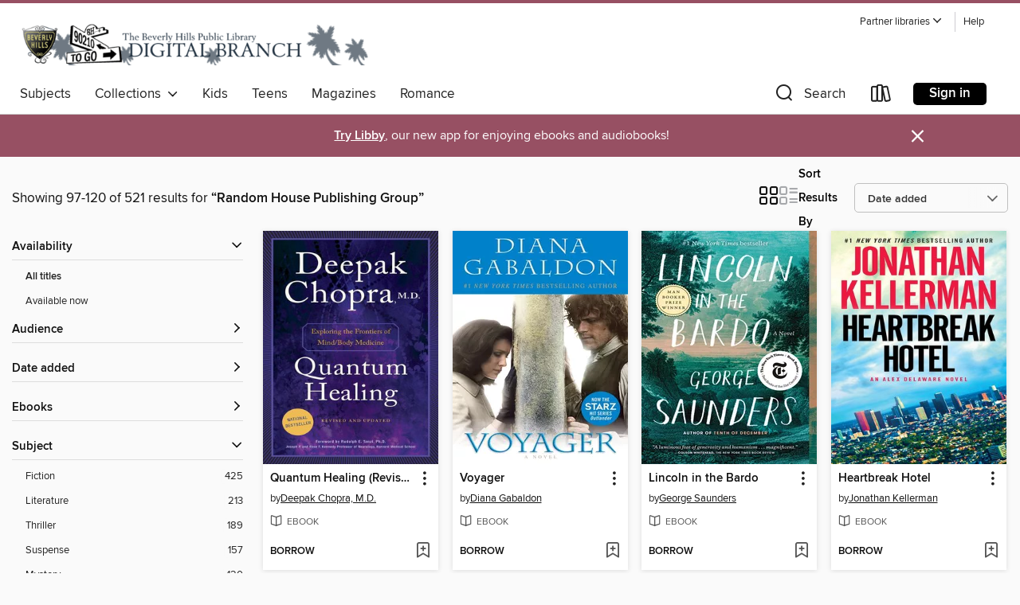

--- FILE ---
content_type: text/html; charset=utf-8
request_url: https://bhpl.overdrive.com/search/publisherId?query=1054&page=5&sortBy=newlyadded
body_size: 54959
content:
<!DOCTYPE html>
<html lang="en" dir="ltr" class="no-js">
    <head>
        
    
        
    

    <meta name="twitter:title" property="og:title" content="Beverly Hills Public Library"/>
    <meta name="twitter:description" property="og:description" content="See search results for &quot;Random House Publishing Group&quot; in the Beverly Hills Public Library digital collection."/>
    <meta name="twitter:image" property="og:image" content="https://thunder.cdn.overdrive.com/logos/crushed/1750.png?1"/>
    <meta property="og:url" content="/search/publisherId?query=1054&amp;page=5&amp;sortBy=newlyadded"/>
    <meta name="twitter:card" content="summary" />
    <meta property="og:site_name" content="Beverly Hills Public Library" />
    <meta name="twitter:site" content="@OverDriveLibs" />
    <meta property="og:locale" content="en" />
    <meta name="description" content="See search results for &quot;Random House Publishing Group&quot; in the Beverly Hills Public Library digital collection." />

        <meta http-equiv="X-UA-Compatible" content="IE=edge,chrome=1">
<meta name="viewport" content="width=device-width, initial-scale=1.0 user-scalable=1">





    
        
        
            
        

        <title>Search results for Random House Publishing Group - Beverly Hills Public Library - OverDrive</title>
    


<link rel='shortcut icon' type='image/x-icon' href='https://lightning.od-cdn.com/static/img/favicon.bb86d660d3929b5c0c65389d6a8e8aba.ico' />


    
        <meta name="twitter:title" property="og:title" content="Beverly Hills Public Library"/>
        <meta name="twitter:description" property="og:description" content="Browse, borrow, and enjoy titles from the Beverly Hills Public Library digital collection."/>
        <meta name="twitter:image" property="og:image" content="https://thunder.cdn.overdrive.com/logos/crushed/1750.png?1"/>
        <meta property="og:url" content="/search/publisherId?query=1054&amp;page=5&amp;sortBy=newlyadded"/>
        <meta name="twitter:card" content="summary" />
        <meta property="og:site_name" content="Beverly Hills Public Library" />
        <meta name="twitter:site" content="@OverDriveLibs" />
        <meta property="og:locale" content="en" />
        
    
<!-- iOS smart app banner -->
    <meta name="apple-itunes-app" content="app-id=1076402606" />
    <!-- Google Play app banner -->
    <link rel="manifest" href="https://lightning.od-cdn.com/static/manifest.ed71e3d923d287cd1dce64ae0d3cc8b8.json">
    <meta name="google-play-app" content="app-id=com.overdrive.mobile.android.libby" />
    <!-- Windows Store app banner -->
    <meta name="msApplication-ID" content="2FA138F6.LibbybyOverDrive" />
    <meta name="msApplication-PackageFamilyName" content="2FA138F6.LibbybyOverDrive_daecb9042jmvt" />


        <link rel="stylesheet" type="text/css" href="https://lightning.od-cdn.com/static/vendor.bundle.min.5eabf64aeb625aca9acda7ccc8bb0256.css" onerror="cdnError(this)" />
        <link rel="stylesheet" type="text/css" href="https://lightning.od-cdn.com/static/app.bundle.min.4745c796acbdf898c17680b64a0334c9.css" onerror="cdnError(this)" />
        <link rel='shortcut icon' type='image/x-icon' href='https://lightning.od-cdn.com/static/img/favicon.bb86d660d3929b5c0c65389d6a8e8aba.ico' />

        
    <link rel="stylesheet" type="text/css" href="https://lightning.od-cdn.com/static/faceted-media.min.4cf2f9699e20c37ba2839a67bcf88d4d.css" />


        

<link rel="stylesheet" type="text/css" href="/assets/v3/css/45b2cd3100fbdebbdb6e3d5fa7e06ec7/colors.css?primary=%23253441&primaryR=37&primaryG=52&primaryB=65&primaryFontColor=%23fff&secondary=%23975063&secondaryR=151&secondaryG=80&secondaryB=99&secondaryFontColor=%23fff&bannerIsSecondaryColor=false&defaultColor=%23222">

        <script>
    window.OverDrive = window.OverDrive || {};
    window.OverDrive.colors = {};
    window.OverDrive.colors.primary = "#253441";
    window.OverDrive.colors.secondary = "#975063";
    window.OverDrive.tenant = 406;
    window.OverDrive.libraryName = "Beverly Hills Public Library";
    window.OverDrive.advantageKey = "";
    window.OverDrive.libraryKey = "bhpl";
    window.OverDrive.accountIds = [-1];
    window.OverDrive.parentAccountKey = "bhpl";
    window.OverDrive.allFeatures = "";
    window.OverDrive.libraryConfigurations = {"autocomplete":{"enabled":true},"content-holds":{"enabled":true},"getACard":{"enabled":true},"backToMainCollectionLink":{"enabled":true},"promoteLibby":{"enabled":true},"switchToLibby":{"enabled":true},"disableOdAppAccess":{"enabled":true},"bannerIsSecondaryColor":{"enabled":false},"lexileScores":{"enabled":true},"atosLevels":{"enabled":true},"gradeLevels":{"enabled":true},"interestLevels":{"enabled":true},"readingHistory":{"enabled":true},"reciprocalLending":{"enabled":true},"OzoneAuthentication":{"enabled":true},"Notifications":{"enabled":true},"kindleFooter":{"enabled":true},"kindleNav":{"enabled":true},"kindleLoanFormatLimit":{"enabled":true},"kindleSearchOffer":{"enabled":true},"kindleLoanOffer":{"enabled":true},"sampleOnlyMode":{},"luckyDayMenuLink":{"enabled":false},"disableWishlist":{"enabled":false},"simplifiedNavigationBar":{"enabled":false},"geo-idc":{"enabled":false},"libby-footer-promo":{"enabled":false}};
    window.OverDrive.mediaItems = {"54797":{"reserveId":"e6eeeadf-484c-4c9d-b6d1-ba68f1196472","subjects":[{"id":"24","name":"Fantasy"},{"id":"26","name":"Fiction"},{"id":"77","name":"Romance"},{"id":"115","name":"Historical Fiction"}],"bisacCodes":["FIC009030","FIC014000","FIC027090"],"bisac":[{"code":"FIC009030","description":"Fiction / Fantasy / Historical"},{"code":"FIC014000","description":"FICTION / Historical / General"},{"code":"FIC027090","description":"Fiction / Romance / Time Travel"}],"levels":[],"creators":[{"id":598078,"name":"Diana Gabaldon","role":"Author","sortName":"Gabaldon, Diana"}],"languages":[{"id":"en","name":"English"}],"imprint":{"id":"3124","name":"Dell"},"isBundledChild":false,"ratings":{"maturityLevel":{"id":"generalcontent","name":"General content"},"naughtyScore":{"id":"GeneralContent","name":"General content"}},"constraints":{"isDisneyEulaRequired":false},"reviewCounts":{"premium":5,"publisherSupplier":2},"awards":[{"id":48,"description":"Romantic Times Career Achievement Award Winner","source":"Romantic Times BOOKreviews Magazine"}],"isAvailable":true,"isPreReleaseTitle":false,"estimatedReleaseDate":"2004-10-26T04:00:00Z","sample":{"href":"https://samples.overdrive.com/?crid=E6EEEADF-484C-4C9D-B6D1-BA68F1196472&.epub-sample.overdrive.com"},"publisher":{"id":"1054","name":"Random House Publishing Group"},"series":"Outlander","description":"<b><i>NEW YORK TIMES</i> BESTSELLER &bull; The third book in Diana Gabaldon&rsquo;s acclaimed Outlander saga, the basis for the Starz original series&mdash;season 8 coming in March 2026!</b><br><b>&ldquo;Triumphant . . . Her use of historical...","availableCopies":1,"ownedCopies":1,"luckyDayAvailableCopies":0,"luckyDayOwnedCopies":0,"holdsCount":0,"holdsRatio":0,"estimatedWaitDays":14,"isFastlane":false,"availabilityType":"normal","isRecommendableToLibrary":true,"isOwned":true,"isHoldable":true,"isAdvantageFiltered":false,"visitorEligible":true,"juvenileEligible":false,"youngAdultEligible":false,"contentAccessLevels":0,"classifications":{},"type":{"id":"ebook","name":"eBook"},"covers":{"cover150Wide":{"href":"https://img3.od-cdn.com/ImageType-150/0111-1/E6E/EEA/DF/{E6EEEADF-484C-4C9D-B6D1-BA68F1196472}Img150.jpg","height":200,"width":150,"primaryColor":{"hex":"#0082CA","rgb":{"red":0,"green":130,"blue":202}},"isPlaceholderImage":false},"cover300Wide":{"href":"https://img1.od-cdn.com/ImageType-400/0111-1/E6E/EEA/DF/{E6EEEADF-484C-4C9D-B6D1-BA68F1196472}Img400.jpg","height":400,"width":300,"primaryColor":{"hex":"#0082CA","rgb":{"red":0,"green":130,"blue":202}},"isPlaceholderImage":false},"cover510Wide":{"href":"https://img1.od-cdn.com/ImageType-100/0111-1/{E6EEEADF-484C-4C9D-B6D1-BA68F1196472}Img100.jpg","height":680,"width":510,"primaryColor":{"hex":"#0082CA","rgb":{"red":0,"green":130,"blue":202}},"isPlaceholderImage":false}},"id":"54797","firstCreatorName":"Diana Gabaldon","firstCreatorId":598078,"firstCreatorSortName":"Gabaldon, Diana","title":"Voyager","sortTitle":"Voyager","starRating":4.5,"starRatingCount":4309,"publishDate":"2004-10-26T00:00:00Z","publishDateText":"10/26/2004","formats":[{"identifiers":[{"type":"ISBN","value":"9780440335153"},{"type":"PublisherCatalogNumber","value":"57277"},{"type":"ASIN","value":"B000FC2L1E"}],"rights":[],"onSaleDateUtc":"2004-10-26T04:00:00+00:00","hasAudioSynchronizedText":false,"isBundleParent":false,"isbn":"9780440335153","bundledContent":[],"fulfillmentType":"kindle","id":"ebook-kindle","name":"Kindle Book"},{"identifiers":[{"type":"ISBN","value":"9780440335153"},{"type":"PublisherCatalogNumber","value":"57277"}],"rights":[],"onSaleDateUtc":"2004-10-26T04:00:00+00:00","hasAudioSynchronizedText":false,"isBundleParent":false,"isbn":"9780440335153","bundledContent":[],"sample":{"href":"https://samples.overdrive.com/?crid=E6EEEADF-484C-4C9D-B6D1-BA68F1196472&.epub-sample.overdrive.com"},"fulfillmentType":"bifocal","id":"ebook-overdrive","name":"OverDrive Read"},{"identifiers":[{"type":"ISBN","value":"9780440335153"},{"type":"PublisherCatalogNumber","value":"57277"}],"rights":[],"fileSize":4971624,"onSaleDateUtc":"2004-10-26T04:00:00+00:00","hasAudioSynchronizedText":false,"isBundleParent":false,"isbn":"9780440335153","bundledContent":[],"sample":{"href":"https://excerpts.cdn.overdrive.com/FormatType-410/0111-1/E6E/EEA/DF/VoyagerOutlanderSeriesBook039780440335153.epub"},"fulfillmentType":"epub","accessibilityStatements":{"waysOfReading":["ModifiableDisplay","SomeNonVisualReadingSupport"],"conformance":["NoInfoForStandards"],"navigation":["TableOfContents"],"richContent":[],"hazards":[],"legalConsiderations":[],"additionalInformation":["HighContrastText","NonColorMeansOfConveyingInformation"],"summaryStatement":"Accessibility features highlighted in metadata are based on this ebook's content and format."},"id":"ebook-epub-adobe","name":"EPUB eBook"},{"identifiers":[{"type":"ISBN","value":"9780440335153"},{"type":"PublisherCatalogNumber","value":"57277"},{"type":"KoboBookID","value":"df1f285b-4a91-47bd-8184-000cc9f2ea8d"}],"rights":[],"onSaleDateUtc":"2004-10-26T04:00:00+00:00","hasAudioSynchronizedText":false,"isBundleParent":false,"isbn":"9780440335153","bundledContent":[],"fulfillmentType":"kobo","id":"ebook-kobo","name":"Kobo eBook"}],"publisherAccount":{"id":"221","name":"Random House, Inc."},"detailedSeries":{"seriesId":530684,"seriesName":"Outlander","readingOrder":"3","rank":79}},"537150":{"reserveId":"3325482b-d3aa-4ec3-a795-e3d591ba403d","subjects":[{"id":"8","name":"Business"},{"id":"111","name":"Nonfiction"},{"id":"144","name":"Economics"}],"bisacCodes":["BUS007010","BUS055000","BUS107000"],"bisac":[{"code":"BUS007010","description":"Business & Economics / Business Communication / Meetings & Presentations"},{"code":"BUS055000","description":"Business & Economics / Reference"},{"code":"BUS107000","description":"Business & Economics / Personal Success"}],"levels":[],"creators":[{"id":55594,"name":"Will Eisner","role":"Author","sortName":"Eisner, Will"}],"languages":[{"id":"en","name":"English"}],"imprint":{"id":"3121","name":"Bantam"},"isBundledChild":false,"ratings":{"maturityLevel":{"id":"generalcontent","name":"General content"},"naughtyScore":{"id":"GeneralContent","name":"General content"}},"constraints":{"isDisneyEulaRequired":false},"reviewCounts":{"premium":0,"publisherSupplier":0},"isAvailable":false,"isPreReleaseTitle":false,"estimatedReleaseDate":"2011-05-04T04:00:00Z","sample":{"href":"https://samples.overdrive.com/?crid=3325482B-D3AA-4EC3-A795-E3D591BA403D&.epub-sample.overdrive.com"},"publisher":{"id":"1054","name":"Random House Publishing Group"},"subtitle":"The Standard Guide to Parliamentary Procedure","description":"This definitive edition of the original \"Robert's\" presents rules of order, motions, debate, conduct of business, and adjournment. All problems of conducting a successful meeting smoothly and fairly are resolved.","availableCopies":0,"ownedCopies":1,"luckyDayAvailableCopies":0,"luckyDayOwnedCopies":0,"holdsCount":0,"holdsRatio":0,"estimatedWaitDays":14,"isFastlane":false,"availabilityType":"normal","isRecommendableToLibrary":true,"isOwned":true,"isHoldable":true,"isAdvantageFiltered":false,"visitorEligible":true,"juvenileEligible":false,"youngAdultEligible":false,"contentAccessLevels":0,"classifications":{},"type":{"id":"ebook","name":"eBook"},"covers":{"cover150Wide":{"href":"https://img1.od-cdn.com/ImageType-150/0111-1/332/548/2B/{3325482B-D3AA-4EC3-A795-E3D591BA403D}Img150.jpg","height":200,"width":150,"primaryColor":{"hex":"#FFFFFF","rgb":{"red":255,"green":255,"blue":255}},"isPlaceholderImage":false},"cover300Wide":{"href":"https://img1.od-cdn.com/ImageType-400/0111-1/332/548/2B/{3325482B-D3AA-4EC3-A795-E3D591BA403D}Img400.jpg","height":400,"width":300,"primaryColor":{"hex":"#FFFFFF","rgb":{"red":255,"green":255,"blue":255}},"isPlaceholderImage":false},"cover510Wide":{"href":"https://img3.od-cdn.com/ImageType-100/0111-1/{3325482B-D3AA-4EC3-A795-E3D591BA403D}Img100.jpg","height":680,"width":510,"primaryColor":{"hex":"#FFFFFF","rgb":{"red":255,"green":255,"blue":255}},"isPlaceholderImage":false}},"id":"537150","firstCreatorName":"Will Eisner","firstCreatorId":55594,"firstCreatorSortName":"Eisner, Will","title":"Robert's Rules of Order","sortTitle":"Roberts Rules of Order The Standard Guide to Parliamentary Procedure","starRating":4.6,"starRatingCount":5,"publishDate":"2011-05-04T00:00:00Z","publishDateText":"05/04/2011","formats":[{"identifiers":[{"type":"PublisherCatalogNumber","value":"45666"},{"type":"ASIN","value":"B004JN1DKK"}],"rights":[],"onSaleDateUtc":"2011-05-04T04:00:00+00:00","hasAudioSynchronizedText":false,"isBundleParent":false,"bundledContent":[],"fulfillmentType":"kindle","id":"ebook-kindle","name":"Kindle Book"},{"identifiers":[{"type":"ISBN","value":"9780307789952"},{"type":"PublisherCatalogNumber","value":"45666"}],"rights":[],"onSaleDateUtc":"2011-05-04T04:00:00+00:00","hasAudioSynchronizedText":false,"isBundleParent":false,"isbn":"9780307789952","bundledContent":[],"sample":{"href":"https://samples.overdrive.com/?crid=3325482B-D3AA-4EC3-A795-E3D591BA403D&.epub-sample.overdrive.com"},"fulfillmentType":"bifocal","id":"ebook-overdrive","name":"OverDrive Read"},{"identifiers":[{"type":"ISBN","value":"9780307789952"},{"type":"PublisherCatalogNumber","value":"45666"}],"rights":[],"fileSize":9950662,"onSaleDateUtc":"2011-05-04T04:00:00+00:00","hasAudioSynchronizedText":false,"isBundleParent":false,"isbn":"9780307789952","bundledContent":[],"sample":{"href":"https://excerpts.cdn.overdrive.com/FormatType-410/0111-1/332/548/2B/RobertsRulesofOrderTheStandardGuideto9780307789952.epub"},"fulfillmentType":"epub","accessibilityStatements":{"waysOfReading":["ModifiableDisplay","SomeNonVisualReadingSupport"],"conformance":["NoInfoForStandards"],"navigation":["TableOfContents"],"richContent":[],"hazards":[],"legalConsiderations":[],"additionalInformation":["NonColorMeansOfConveyingInformation"],"summaryStatement":"Accessibility metadata derived programmatically based on file type."},"id":"ebook-epub-adobe","name":"EPUB eBook"},{"identifiers":[{"type":"PublisherCatalogNumber","value":"45666"},{"type":"KoboBookID","value":"1eb6dc11-dc10-49a0-877e-5c02770673b1"}],"rights":[],"onSaleDateUtc":"2011-05-04T04:00:00+00:00","hasAudioSynchronizedText":false,"isBundleParent":false,"bundledContent":[],"fulfillmentType":"kobo","id":"ebook-kobo","name":"Kobo eBook"}],"publisherAccount":{"id":"221","name":"Random House, Inc."}},"1727879":{"reserveId":"22c705f4-78cc-495c-997b-b0e7760eb192","subjects":[{"id":"7","name":"Biography & Autobiography"},{"id":"48","name":"Law"},{"id":"67","name":"Politics"},{"id":"102","name":"African American Nonfiction"},{"id":"111","name":"Nonfiction"}],"bisacCodes":["BIO002010","LAW026020","POL028000"],"bisac":[{"code":"BIO002010","description":"BIOGRAPHY & AUTOBIOGRAPHY / African American & Black"},{"code":"LAW026020","description":"Law / Criminal Law / Sentencing"},{"code":"POL028000","description":"Political Science / Public Policy / General"}],"levels":[{"value":"1130","id":"lexile","name":"Lexile Score"},{"low":"800","high":"900","value":"8-9","id":"reading-level","name":"Reading Level"}],"creators":[{"id":193706,"name":"Bryan Stevenson","role":"Author","sortName":"Stevenson, Bryan"}],"languages":[{"id":"en","name":"English"}],"imprint":{"id":"195080","name":"One World"},"isBundledChild":false,"ratings":{"maturityLevel":{"id":"generalcontent","name":"General content"},"naughtyScore":{"id":"GeneralContent","name":"General content"}},"constraints":{"isDisneyEulaRequired":false},"reviewCounts":{"premium":9,"publisherSupplier":11},"awards":[{"id":95,"description":"Notable Books for Adults","source":"Notable Books Council"},{"id":97,"description":"The New York Times Best Seller List","source":"The New York Times"}],"isAvailable":false,"isPreReleaseTitle":false,"estimatedReleaseDate":"2014-10-21T04:00:00Z","sample":{"href":"https://samples.overdrive.com/just-mercy?.epub-sample.overdrive.com"},"publisher":{"id":"1054","name":"Random House Publishing Group"},"subtitle":"A Story of Justice and Redemption","description":"<b><b>#1 <i>NEW YORK TIMES </i>BESTSELLER &bull; <b>NOW A MAJOR MOTION PICTURE STARRING MICHAEL B. JORDAN AND JAMIE FOXX &bull; A powerful true story about the potential for mercy to redeem us, and a clarion call to fix our broken system of...","availableCopies":0,"ownedCopies":1,"luckyDayAvailableCopies":0,"luckyDayOwnedCopies":0,"holdsCount":0,"holdsRatio":0,"estimatedWaitDays":14,"isFastlane":false,"availabilityType":"normal","isRecommendableToLibrary":true,"isOwned":true,"isHoldable":true,"isAdvantageFiltered":false,"visitorEligible":true,"juvenileEligible":false,"youngAdultEligible":false,"contentAccessLevels":0,"classifications":{},"type":{"id":"ebook","name":"eBook"},"covers":{"cover150Wide":{"href":"https://img3.od-cdn.com/ImageType-150/0111-1/{22C705F4-78CC-495C-997B-B0E7760EB192}IMG150.JPG","height":200,"width":150,"primaryColor":{"hex":"#253822","rgb":{"red":37,"green":56,"blue":34}},"isPlaceholderImage":false},"cover300Wide":{"href":"https://img2.od-cdn.com/ImageType-400/0111-1/{22C705F4-78CC-495C-997B-B0E7760EB192}IMG400.JPG","height":400,"width":300,"primaryColor":{"hex":"#162913","rgb":{"red":22,"green":41,"blue":19}},"isPlaceholderImage":false},"cover510Wide":{"href":"https://img1.od-cdn.com/ImageType-100/0111-1/{22C705F4-78CC-495C-997B-B0E7760EB192}IMG100.JPG","height":680,"width":510,"primaryColor":{"hex":"#071A07","rgb":{"red":7,"green":26,"blue":7}},"isPlaceholderImage":false}},"id":"1727879","firstCreatorName":"Bryan Stevenson","firstCreatorId":193706,"firstCreatorSortName":"Stevenson, Bryan","title":"Just Mercy","sortTitle":"Just Mercy A Story of Justice and Redemption","starRating":4.4,"starRatingCount":1763,"publishDate":"2014-10-21T00:00:00Z","publishDateText":"10/21/2014","formats":[{"identifiers":[{"type":"PublisherCatalogNumber","value":"224792"},{"type":"ASIN","value":"B00JYWVYLY"}],"rights":[],"onSaleDateUtc":"2014-10-21T04:00:00+00:00","hasAudioSynchronizedText":false,"isBundleParent":false,"bundledContent":[],"fulfillmentType":"kindle","id":"ebook-kindle","name":"Kindle Book"},{"identifiers":[{"type":"ISBN","value":"9780812994537"},{"type":"PublisherCatalogNumber","value":"224792"}],"rights":[],"onSaleDateUtc":"2014-10-21T04:00:00+00:00","hasAudioSynchronizedText":false,"isBundleParent":false,"isbn":"9780812994537","bundledContent":[],"sample":{"href":"https://samples.overdrive.com/just-mercy?.epub-sample.overdrive.com"},"fulfillmentType":"bifocal","id":"ebook-overdrive","name":"OverDrive Read"},{"identifiers":[{"type":"ISBN","value":"9780812994537"},{"type":"PublisherCatalogNumber","value":"224792"}],"rights":[],"fileSize":2216891,"onSaleDateUtc":"2014-10-21T04:00:00+00:00","hasAudioSynchronizedText":false,"isBundleParent":false,"isbn":"9780812994537","bundledContent":[],"fulfillmentType":"epub","accessibilityStatements":{"waysOfReading":["ModifiableDisplay","SomeNonVisualReadingSupport"],"conformance":["NoInfoForStandards"],"navigation":["TableOfContents","StructuredNavigation"],"richContent":[],"hazards":[],"legalConsiderations":[],"additionalInformation":["PageBreaks","HighContrastText","NonColorMeansOfConveyingInformation"],"summaryStatement":"This ebook features mark-up that supports accessibility and enables compatibility with assistive technology. It has been designed to allow display properties to be modified by the reader. The file includes a table of contents, a defined reading order, and ARIA roles to identify key sections and improve the reading experience. A page list and page break locations help readers coordinate with the print edition. Headings allow readers to navigate the ebook quickly by level. Colors meet WCAG 2.1 Level AA contrast standards. There are no hazards."},"id":"ebook-epub-adobe","name":"EPUB eBook"},{"identifiers":[{"type":"PublisherCatalogNumber","value":"224792"},{"type":"KoboBookID","value":"73ba17cc-7bc0-3c00-84b8-7363b6d0aa7a"}],"rights":[],"onSaleDateUtc":"2014-10-21T04:00:00+00:00","hasAudioSynchronizedText":false,"isBundleParent":false,"bundledContent":[],"fulfillmentType":"kobo","id":"ebook-kobo","name":"Kobo eBook"}],"publisherAccount":{"id":"221","name":"Random House, Inc."}},"2216377":{"reserveId":"76b8fd76-15fe-4873-82b9-62722c51d1b0","subjects":[{"id":"60","name":"New Age"},{"id":"81","name":"Self-Improvement"},{"id":"111","name":"Nonfiction"}],"bisacCodes":["OCC010000","OCC011000","SEL032000"],"bisac":[{"code":"OCC010000","description":"Body, Mind & Spirit / Mindfulness & Meditation"},{"code":"OCC011000","description":"Body, Mind & Spirit / Healing / General"},{"code":"SEL032000","description":"Self-Help / Spiritual"}],"levels":[],"creators":[{"id":276943,"name":"Deepak Chopra, M.D.","role":"Author","sortName":"Chopra, Deepak, M.D."}],"languages":[{"id":"en","name":"English"}],"imprint":{"id":"3121","name":"Bantam"},"isBundledChild":false,"ratings":{"maturityLevel":{"id":"generalcontent","name":"General content"},"naughtyScore":{"id":"GeneralContent","name":"General content"}},"constraints":{"isDisneyEulaRequired":false},"reviewCounts":{"premium":0,"publisherSupplier":1},"isAvailable":true,"isPreReleaseTitle":false,"estimatedReleaseDate":"2015-11-17T05:00:00Z","sample":{"href":"https://samples.overdrive.com/?crid=76b8fd76-15fe-4873-82b9-62722c51d1b0&.epub-sample.overdrive.com"},"publisher":{"id":"1054","name":"Random House Publishing Group"},"subtitle":"Exploring the Frontiers of Mind/Body Medicine","description":"<b>THE LANDMARK BESTSELLER&mdash;NOW COMPLETELY REVISED AND UPDATED</b><br> <b>&#160;</b><br>More than twenty-five years ago, <i>Quantum Healing </i>helped transform Deepak Chopra into a cultural phenomenon. Now Dr. Chopra, hailed by <i>Time...","availableCopies":1,"ownedCopies":1,"luckyDayAvailableCopies":0,"luckyDayOwnedCopies":0,"holdsCount":0,"holdsRatio":0,"estimatedWaitDays":14,"isFastlane":false,"availabilityType":"normal","isRecommendableToLibrary":true,"isOwned":true,"isHoldable":true,"isAdvantageFiltered":false,"visitorEligible":true,"juvenileEligible":false,"youngAdultEligible":false,"contentAccessLevels":0,"classifications":{},"type":{"id":"ebook","name":"eBook"},"covers":{"cover150Wide":{"href":"https://img2.od-cdn.com/ImageType-150/0111-1/76B/8FD/76/{76B8FD76-15FE-4873-82B9-62722C51D1B0}Img150.jpg","height":200,"width":150,"primaryColor":{"hex":"#1F1C31","rgb":{"red":31,"green":28,"blue":49}},"isPlaceholderImage":false},"cover300Wide":{"href":"https://img3.od-cdn.com/ImageType-400/0111-1/76B/8FD/76/{76B8FD76-15FE-4873-82B9-62722C51D1B0}Img400.jpg","height":400,"width":300,"primaryColor":{"hex":"#252330","rgb":{"red":37,"green":35,"blue":48}},"isPlaceholderImage":false},"cover510Wide":{"href":"https://img3.od-cdn.com/ImageType-100/0111-1/{76B8FD76-15FE-4873-82B9-62722C51D1B0}Img100.jpg","height":680,"width":510,"primaryColor":{"hex":"#26252D","rgb":{"red":38,"green":37,"blue":45}},"isPlaceholderImage":false}},"id":"2216377","firstCreatorName":"Deepak Chopra, M.D.","firstCreatorId":276943,"firstCreatorSortName":"Chopra, Deepak, M.D.","title":"Quantum Healing (Revised and Updated)","sortTitle":"Quantum Healing (Revised and Updated) Exploring the Frontiers of MindBody Medicine","starRating":4.2,"starRatingCount":13,"publishDate":"2015-11-17T00:00:00Z","publishDateText":"11/17/2015","formats":[{"identifiers":[{"type":"PublisherCatalogNumber","value":"27394"},{"type":"ASIN","value":"B00TWEMECM"}],"rights":[],"onSaleDateUtc":"2015-11-17T05:00:00+00:00","hasAudioSynchronizedText":false,"isBundleParent":false,"bundledContent":[],"fulfillmentType":"kindle","id":"ebook-kindle","name":"Kindle Book"},{"identifiers":[{"type":"ISBN","value":"9780804179980"},{"type":"PublisherCatalogNumber","value":"27394"}],"rights":[],"fileSize":4328973,"onSaleDateUtc":"2015-11-17T05:00:00+00:00","hasAudioSynchronizedText":false,"isBundleParent":false,"isbn":"9780804179980","bundledContent":[],"sample":{"href":"https://samples.overdrive.com/?crid=76b8fd76-15fe-4873-82b9-62722c51d1b0&.epub-sample.overdrive.com"},"fulfillmentType":"bifocal","id":"ebook-overdrive","name":"OverDrive Read"},{"identifiers":[{"type":"ISBN","value":"9780804179980"},{"type":"PublisherCatalogNumber","value":"27394"}],"rights":[],"fileSize":4332133,"onSaleDateUtc":"2015-11-17T05:00:00+00:00","hasAudioSynchronizedText":false,"isBundleParent":false,"isbn":"9780804179980","bundledContent":[],"fulfillmentType":"epub","accessibilityStatements":{"waysOfReading":["ModifiableDisplay","SomeNonVisualReadingSupport"],"conformance":["NoInfoForStandards"],"navigation":["TableOfContents"],"richContent":[],"hazards":[],"legalConsiderations":[],"additionalInformation":["NonColorMeansOfConveyingInformation"],"summaryStatement":"Accessibility features highlighted in metadata are based on this ebook's content and format."},"id":"ebook-epub-adobe","name":"EPUB eBook"},{"identifiers":[{"type":"PublisherCatalogNumber","value":"27394"},{"type":"KoboBookID","value":"caa24f5e-2cce-3a61-83e1-5575097aac95"}],"rights":[],"onSaleDateUtc":"2015-11-17T05:00:00+00:00","hasAudioSynchronizedText":false,"isBundleParent":false,"bundledContent":[],"fulfillmentType":"kobo","id":"ebook-kobo","name":"Kobo eBook"}],"publisherAccount":{"id":"221","name":"Random House, Inc."}},"2335236":{"reserveId":"3c36dbc4-1dbe-4d85-9e5d-0a3d54457a4f","subjects":[{"id":"26","name":"Fiction"},{"id":"49","name":"Literature"}],"bisacCodes":["FIC019000","FIC025000","FIC051000"],"bisac":[{"code":"FIC019000","description":"Fiction / Literary"},{"code":"FIC025000","description":"Fiction / Psychological"},{"code":"FIC051000","description":"Fiction / Cultural Heritage"}],"levels":[],"creators":[{"id":903235,"name":"Han Kang","role":"Author","sortName":"Kang, Han"},{"id":183477,"name":"Deborah Smith","role":"Translator","sortName":"Smith, Deborah"}],"languages":[{"id":"en","name":"English"}],"imprint":{"id":"129329","name":"Hogarth"},"isBundledChild":false,"ratings":{"maturityLevel":{"id":"generalcontent","name":"General content"},"naughtyScore":{"id":"GeneralContent","name":"General content"}},"constraints":{"isDisneyEulaRequired":false},"reviewCounts":{"premium":4,"publisherSupplier":1},"awards":[{"id":12,"description":"Nobel Prize in Literature Awarded Author","source":"Nobel Foundation"},{"id":126,"description":"10 Best Books of 2016","source":"The New York Times"}],"isAvailable":false,"isPreReleaseTitle":false,"estimatedReleaseDate":"2016-02-02T05:00:00Z","sample":{"href":"https://samples.overdrive.com/?crid=3c36dbc4-1dbe-4d85-9e5d-0a3d54457a4f&.epub-sample.overdrive.com"},"publisher":{"id":"1054","name":"Random House Publishing Group"},"subtitle":"A Novel","description":"<b>FROM HAN KANG, WINNER OF THE 2024 NOBEL PRIZE IN LITERATURE</b><br><b>&ldquo;[Han Kang&rsquo;s] intense poetic prose . . . exposes the fragility of human life.&rdquo;&mdash;The Nobel Committee for Literature, in the citation for the Nobel...","availableCopies":0,"ownedCopies":1,"luckyDayAvailableCopies":0,"luckyDayOwnedCopies":0,"holdsCount":0,"holdsRatio":0,"estimatedWaitDays":14,"isFastlane":false,"availabilityType":"normal","isRecommendableToLibrary":true,"isOwned":true,"isHoldable":true,"isAdvantageFiltered":false,"visitorEligible":true,"juvenileEligible":false,"youngAdultEligible":false,"contentAccessLevels":0,"classifications":{},"type":{"id":"ebook","name":"eBook"},"covers":{"cover150Wide":{"href":"https://img1.od-cdn.com/ImageType-150/0111-1/{3C36DBC4-1DBE-4D85-9E5D-0A3D54457A4F}IMG150.JPG","height":200,"width":150,"primaryColor":{"hex":"#EF5259","rgb":{"red":239,"green":82,"blue":89}},"isPlaceholderImage":false},"cover300Wide":{"href":"https://img2.od-cdn.com/ImageType-400/0111-1/{3C36DBC4-1DBE-4D85-9E5D-0A3D54457A4F}IMG400.JPG","height":400,"width":300,"primaryColor":{"hex":"#EF5259","rgb":{"red":239,"green":82,"blue":89}},"isPlaceholderImage":false},"cover510Wide":{"href":"https://img3.od-cdn.com/ImageType-100/0111-1/{3C36DBC4-1DBE-4D85-9E5D-0A3D54457A4F}IMG100.JPG","height":680,"width":510,"primaryColor":{"hex":"#EF5259","rgb":{"red":239,"green":82,"blue":89}},"isPlaceholderImage":false}},"id":"2335236","firstCreatorName":"Han Kang","firstCreatorId":903235,"firstCreatorSortName":"Kang, Han","title":"The Vegetarian","sortTitle":"Vegetarian A Novel","starRating":3.5,"starRatingCount":761,"publishDate":"2016-02-02T00:00:00Z","publishDateText":"02/02/2016","formats":[{"identifiers":[{"type":"PublisherCatalogNumber","value":"250333"},{"type":"ASIN","value":"B00X2F7NRI"}],"rights":[],"onSaleDateUtc":"2016-02-02T05:00:00+00:00","hasAudioSynchronizedText":false,"isBundleParent":false,"bundledContent":[],"fulfillmentType":"kindle","id":"ebook-kindle","name":"Kindle Book"},{"identifiers":[{"type":"ISBN","value":"9780553448191"},{"type":"PublisherCatalogNumber","value":"250333"}],"rights":[],"fileSize":4844560,"onSaleDateUtc":"2016-02-02T05:00:00+00:00","hasAudioSynchronizedText":false,"isBundleParent":false,"isbn":"9780553448191","bundledContent":[],"sample":{"href":"https://samples.overdrive.com/?crid=3c36dbc4-1dbe-4d85-9e5d-0a3d54457a4f&.epub-sample.overdrive.com"},"fulfillmentType":"bifocal","id":"ebook-overdrive","name":"OverDrive Read"},{"identifiers":[{"type":"ISBN","value":"9780553448191"},{"type":"PublisherCatalogNumber","value":"250333"}],"rights":[],"fileSize":5695268,"onSaleDateUtc":"2016-02-02T05:00:00+00:00","hasAudioSynchronizedText":false,"isBundleParent":false,"isbn":"9780553448191","bundledContent":[],"fulfillmentType":"epub","accessibilityStatements":{"waysOfReading":["ModifiableDisplay","SomeNonVisualReadingSupport"],"conformance":["NoInfoForStandards"],"navigation":["TableOfContents"],"richContent":[],"hazards":[],"legalConsiderations":[],"additionalInformation":["PageBreaks","HighContrastText","NonColorMeansOfConveyingInformation"],"summaryStatement":"Accessibility features highlighted in metadata are based on this ebook's content and format."},"id":"ebook-epub-adobe","name":"EPUB eBook"},{"identifiers":[{"type":"PublisherCatalogNumber","value":"250333"},{"type":"KoboBookID","value":"ad11b9f2-53a9-31c5-b795-cd2da5b095c5"}],"rights":[],"onSaleDateUtc":"2016-02-02T05:00:00+00:00","hasAudioSynchronizedText":false,"isBundleParent":false,"bundledContent":[],"fulfillmentType":"kobo","id":"ebook-kobo","name":"Kobo eBook"}],"publisherAccount":{"id":"221","name":"Random House, Inc."}},"2387261":{"reserveId":"77f42dd2-456c-452f-a468-5983e8798b7d","subjects":[{"id":"8","name":"Business"},{"id":"71","name":"Psychology"},{"id":"81","name":"Self-Improvement"},{"id":"111","name":"Nonfiction"}],"bisacCodes":["BUS085000","PSY031000","SEL031000"],"bisac":[{"code":"BUS085000","description":"Business & Economics / Organizational Behavior"},{"code":"PSY031000","description":"Psychology / Social Psychology"},{"code":"SEL031000","description":"Self-Help / Personal Growth / General"}],"levels":[],"creators":[{"id":59161,"name":"Charles Duhigg","role":"Author","sortName":"Duhigg, Charles"}],"languages":[{"id":"en","name":"English"}],"imprint":{"id":"819","name":"Random House"},"isBundledChild":false,"ratings":{"maturityLevel":{"id":"generalcontent","name":"General content"},"naughtyScore":{"id":"GeneralContent","name":"General content"}},"constraints":{"isDisneyEulaRequired":false},"reviewCounts":{"premium":3,"publisherSupplier":1},"isAvailable":true,"isPreReleaseTitle":false,"estimatedReleaseDate":"2016-03-08T05:00:00Z","sample":{"href":"https://samples.overdrive.com/?crid=77f42dd2-456c-452f-a468-5983e8798b7d&.epub-sample.overdrive.com"},"publisher":{"id":"1054","name":"Random House Publishing Group"},"subtitle":"The Transformative Power of Real Productivity","description":"<b><i>NEW YORK TIMES</i> BESTSELLER &bull; The author of <i>The Power of Habit </i>and <i>Supercommunicators </i>and &ldquo;master of the life hack&rdquo; (<i>GQ</i>) explores the&#160;fascinating&#160;science of productivity&#160;and...","availableCopies":1,"ownedCopies":1,"luckyDayAvailableCopies":0,"luckyDayOwnedCopies":0,"holdsCount":0,"holdsRatio":0,"estimatedWaitDays":14,"isFastlane":false,"availabilityType":"normal","isRecommendableToLibrary":true,"isOwned":true,"isHoldable":true,"isAdvantageFiltered":false,"visitorEligible":true,"juvenileEligible":false,"youngAdultEligible":false,"contentAccessLevels":0,"classifications":{},"type":{"id":"ebook","name":"eBook"},"covers":{"cover150Wide":{"href":"https://img1.od-cdn.com/ImageType-150/0111-1/77F/42D/D2/{77F42DD2-456C-452F-A468-5983E8798B7D}Img150.jpg","height":200,"width":150,"primaryColor":{"hex":"#FCE80F","rgb":{"red":252,"green":232,"blue":15}},"isPlaceholderImage":false},"cover300Wide":{"href":"https://img1.od-cdn.com/ImageType-400/0111-1/77F/42D/D2/{77F42DD2-456C-452F-A468-5983E8798B7D}Img400.jpg","height":400,"width":300,"primaryColor":{"hex":"#FFE514","rgb":{"red":255,"green":229,"blue":20}},"isPlaceholderImage":false},"cover510Wide":{"href":"https://img2.od-cdn.com/ImageType-100/0111-1/{77F42DD2-456C-452F-A468-5983E8798B7D}Img100.jpg","height":680,"width":510,"primaryColor":{"hex":"#FFE514","rgb":{"red":255,"green":229,"blue":20}},"isPlaceholderImage":false}},"id":"2387261","firstCreatorName":"Charles Duhigg","firstCreatorId":59161,"firstCreatorSortName":"Duhigg, Charles","title":"Smarter Faster Better","sortTitle":"Smarter Faster Better The Transformative Power of Real Productivity","starRating":4.1,"starRatingCount":405,"publishDate":"2016-03-08T00:00:00Z","publishDateText":"03/08/2016","formats":[{"identifiers":[{"type":"ISBN","value":"9780679645429"},{"type":"PublisherCatalogNumber","value":"218498"},{"type":"ASIN","value":"B00Z3FRYB0"}],"rights":[],"onSaleDateUtc":"2016-03-08T05:00:00+00:00","hasAudioSynchronizedText":false,"isBundleParent":false,"isbn":"9780679645429","bundledContent":[],"fulfillmentType":"kindle","id":"ebook-kindle","name":"Kindle Book"},{"identifiers":[{"type":"ISBN","value":"9780679645429"},{"type":"PublisherCatalogNumber","value":"218498"}],"rights":[],"fileSize":9358459,"onSaleDateUtc":"2016-03-08T05:00:00+00:00","hasAudioSynchronizedText":false,"isBundleParent":false,"isbn":"9780679645429","bundledContent":[],"sample":{"href":"https://samples.overdrive.com/?crid=77f42dd2-456c-452f-a468-5983e8798b7d&.epub-sample.overdrive.com"},"fulfillmentType":"bifocal","id":"ebook-overdrive","name":"OverDrive Read"},{"identifiers":[{"type":"ISBN","value":"9780679645429"},{"type":"PublisherCatalogNumber","value":"218498"}],"rights":[],"fileSize":8948371,"onSaleDateUtc":"2016-03-08T05:00:00+00:00","hasAudioSynchronizedText":false,"isBundleParent":false,"isbn":"9780679645429","bundledContent":[],"fulfillmentType":"epub","accessibilityStatements":{"waysOfReading":["ModifiableDisplay","SomeNonVisualReadingSupport"],"conformance":["NoInfoForStandards"],"navigation":["TableOfContents"],"richContent":[],"hazards":[],"legalConsiderations":[],"additionalInformation":["NonColorMeansOfConveyingInformation"],"summaryStatement":"Accessibility features highlighted in metadata are based on this ebook's content and format."},"id":"ebook-epub-adobe","name":"EPUB eBook"},{"identifiers":[{"type":"ISBN","value":"9780679645429"},{"type":"PublisherCatalogNumber","value":"218498"},{"type":"KoboBookID","value":"842a7bf8-8488-3392-aadf-b1a2bc19b7e1"}],"rights":[],"onSaleDateUtc":"2016-03-08T05:00:00+00:00","hasAudioSynchronizedText":false,"isBundleParent":false,"isbn":"9780679645429","bundledContent":[],"fulfillmentType":"kobo","id":"ebook-kobo","name":"Kobo eBook"}],"publisherAccount":{"id":"221","name":"Random House, Inc."}},"2411746":{"reserveId":"ab571e68-93ea-4560-b9ca-aed82bdd8183","subjects":[{"id":"26","name":"Fiction"},{"id":"49","name":"Literature"},{"id":"115","name":"Historical Fiction"}],"bisacCodes":["FIC014050","FIC019000","FIC044000"],"bisac":[{"code":"FIC014050","description":"FICTION / Historical / 20th Century / World War II & Holocaust"},{"code":"FIC019000","description":"Fiction / Literary"},{"code":"FIC044000","description":"Fiction / Contemporary Women"}],"levels":[],"creators":[{"id":975735,"name":"Martha Hall Kelly","role":"Author","sortName":"Kelly, Martha Hall"}],"languages":[{"id":"en","name":"English"}],"imprint":{"id":"821","name":"Ballantine Books"},"isBundledChild":false,"ratings":{"maturityLevel":{"id":"generalcontent","name":"General content"},"naughtyScore":{"id":"GeneralContent","name":"General content"}},"constraints":{"isDisneyEulaRequired":false},"reviewCounts":{"premium":4,"publisherSupplier":2},"isAvailable":true,"isPreReleaseTitle":false,"estimatedReleaseDate":"2016-04-05T04:00:00Z","sample":{"href":"https://samples.overdrive.com/?crid=ab571e68-93ea-4560-b9ca-aed82bdd8183&.epub-sample.overdrive.com"},"publisher":{"id":"1054","name":"Random House Publishing Group"},"subtitle":"A Novel","series":"Lilac Girls","description":"<b><i>NEW YORK TIMES</i> BESTSELLER &bull;&#160;One million copies sold!&#160;Inspired by the life of a real World War II heroine, this remarkable debut novel reveals the power of unsung women to change history in their quest for love, freedom,...","availableCopies":1,"ownedCopies":1,"luckyDayAvailableCopies":0,"luckyDayOwnedCopies":0,"holdsCount":0,"holdsRatio":0,"estimatedWaitDays":14,"isFastlane":false,"availabilityType":"normal","isRecommendableToLibrary":true,"isOwned":true,"isHoldable":true,"isAdvantageFiltered":false,"visitorEligible":true,"juvenileEligible":false,"youngAdultEligible":false,"contentAccessLevels":0,"classifications":{},"type":{"id":"ebook","name":"eBook"},"covers":{"cover150Wide":{"href":"https://img1.od-cdn.com/ImageType-150/0111-1/{AB571E68-93EA-4560-B9CA-AED82BDD8183}IMG150.JPG","height":200,"width":150,"primaryColor":{"hex":"#A2B387","rgb":{"red":162,"green":179,"blue":135}},"isPlaceholderImage":false},"cover300Wide":{"href":"https://img3.od-cdn.com/ImageType-400/0111-1/{AB571E68-93EA-4560-B9CA-AED82BDD8183}IMG400.JPG","height":400,"width":300,"primaryColor":{"hex":"#A6B07E","rgb":{"red":166,"green":176,"blue":126}},"isPlaceholderImage":false},"cover510Wide":{"href":"https://img1.od-cdn.com/ImageType-100/0111-1/{AB571E68-93EA-4560-B9CA-AED82BDD8183}IMG100.JPG","height":680,"width":510,"primaryColor":{"hex":"#9AAB75","rgb":{"red":154,"green":171,"blue":117}},"isPlaceholderImage":false}},"id":"2411746","firstCreatorName":"Martha Hall Kelly","firstCreatorId":975735,"firstCreatorSortName":"Kelly, Martha Hall","title":"Lilac Girls","sortTitle":"Lilac Girls A Novel","starRating":4.1,"starRatingCount":4100,"publishDate":"2016-04-05T00:00:00Z","publishDateText":"04/05/2016","formats":[{"identifiers":[{"type":"PublisherCatalogNumber","value":"247936"},{"type":"ASIN","value":"B011G3HI9U"}],"rights":[],"onSaleDateUtc":"2016-04-05T04:00:00+00:00","hasAudioSynchronizedText":false,"isBundleParent":false,"bundledContent":[],"fulfillmentType":"kindle","id":"ebook-kindle","name":"Kindle Book"},{"identifiers":[{"type":"ISBN","value":"9781101883068"},{"type":"PublisherCatalogNumber","value":"247936"}],"rights":[],"fileSize":6624077,"onSaleDateUtc":"2016-04-05T04:00:00+00:00","hasAudioSynchronizedText":false,"isBundleParent":false,"isbn":"9781101883068","bundledContent":[],"sample":{"href":"https://samples.overdrive.com/?crid=ab571e68-93ea-4560-b9ca-aed82bdd8183&.epub-sample.overdrive.com"},"fulfillmentType":"bifocal","id":"ebook-overdrive","name":"OverDrive Read"},{"identifiers":[{"type":"ISBN","value":"9781101883068"},{"type":"PublisherCatalogNumber","value":"247936"}],"rights":[],"fileSize":1907486,"onSaleDateUtc":"2016-04-05T04:00:00+00:00","hasAudioSynchronizedText":false,"isBundleParent":false,"isbn":"9781101883068","bundledContent":[],"fulfillmentType":"epub","accessibilityStatements":{"waysOfReading":["ModifiableDisplay","SomeNonVisualReadingSupport"],"conformance":["NoInfoForStandards"],"navigation":["TableOfContents"],"richContent":[],"hazards":[],"legalConsiderations":[],"additionalInformation":["HighContrastText","NonColorMeansOfConveyingInformation"],"summaryStatement":"Accessibility features highlighted in metadata are based on this ebook's content and format."},"id":"ebook-epub-adobe","name":"EPUB eBook"},{"identifiers":[{"type":"PublisherCatalogNumber","value":"247936"},{"type":"KoboBookID","value":"d64210a6-a5e4-39be-8f60-5f28df0a1b4b"}],"rights":[],"onSaleDateUtc":"2016-04-05T04:00:00+00:00","hasAudioSynchronizedText":false,"isBundleParent":false,"bundledContent":[],"fulfillmentType":"kobo","id":"ebook-kobo","name":"Kobo eBook"}],"publisherAccount":{"id":"221","name":"Random House, Inc."},"detailedSeries":{"seriesId":558018,"seriesName":"Lilac Girls","readingOrder":"1","rank":2}},"2411826":{"reserveId":"18e33555-6bb3-46ec-a091-6df698609b34","subjects":[{"id":"26","name":"Fiction"},{"id":"49","name":"Literature"},{"id":"86","name":"Suspense"},{"id":"100","name":"Thriller"}],"bisacCodes":["FIC022000","FIC025000","FIC030000"],"bisac":[{"code":"FIC022000","description":"Fiction / Mystery & Detective / General"},{"code":"FIC025000","description":"Fiction / Psychological"},{"code":"FIC030000","description":"Fiction / Thrillers / Suspense"}],"levels":[],"creators":[{"id":90545,"name":"Laurie R. King","role":"Author","sortName":"King, Laurie R."}],"languages":[{"id":"en","name":"English"}],"imprint":{"id":"3121","name":"Bantam"},"isBundledChild":false,"ratings":{"maturityLevel":{"id":"generalcontent","name":"General content"},"naughtyScore":{"id":"GeneralContent","name":"General content"}},"constraints":{"isDisneyEulaRequired":false},"reviewCounts":{"premium":6,"publisherSupplier":3},"isAvailable":true,"isPreReleaseTitle":false,"estimatedReleaseDate":"2016-04-05T04:00:00Z","sample":{"href":"https://samples.overdrive.com/?crid=18e33555-6bb3-46ec-a091-6df698609b34&.epub-sample.overdrive.com"},"publisher":{"id":"1054","name":"Random House Publishing Group"},"series":"Mary Russell and Sherlock Holmes","description":"<b><i>NEW YORK TIMES</i> BESTSELLER &bull; Laurie R. King&rsquo;s Mary Russell&ndash;Sherlock Holmes series weaves rich historical detail and provocative themes with intriguing characters and enthralling suspense. Russell and Holmes have become...","availableCopies":1,"ownedCopies":1,"luckyDayAvailableCopies":0,"luckyDayOwnedCopies":0,"holdsCount":0,"holdsRatio":0,"estimatedWaitDays":14,"isFastlane":false,"availabilityType":"normal","isRecommendableToLibrary":true,"isOwned":true,"isHoldable":true,"isAdvantageFiltered":false,"visitorEligible":true,"juvenileEligible":false,"youngAdultEligible":false,"contentAccessLevels":0,"classifications":{},"type":{"id":"ebook","name":"eBook"},"covers":{"cover150Wide":{"href":"https://img3.od-cdn.com/ImageType-150/0111-1/18E/335/55/{18E33555-6BB3-46EC-A091-6DF698609B34}Img150.jpg","height":200,"width":150,"primaryColor":{"hex":"#03B1E4","rgb":{"red":3,"green":177,"blue":228}},"isPlaceholderImage":false},"cover300Wide":{"href":"https://img2.od-cdn.com/ImageType-400/0111-1/18E/335/55/{18E33555-6BB3-46EC-A091-6DF698609B34}Img400.jpg","height":400,"width":300,"primaryColor":{"hex":"#07AEE3","rgb":{"red":7,"green":174,"blue":227}},"isPlaceholderImage":false},"cover510Wide":{"href":"https://img3.od-cdn.com/ImageType-100/0111-1/{18E33555-6BB3-46EC-A091-6DF698609B34}Img100.jpg","height":680,"width":510,"primaryColor":{"hex":"#03B1E4","rgb":{"red":3,"green":177,"blue":228}},"isPlaceholderImage":false}},"id":"2411826","firstCreatorName":"Laurie R. King","firstCreatorId":90545,"firstCreatorSortName":"King, Laurie R.","title":"The Murder of Mary Russell","sortTitle":"Murder of Mary Russell","starRating":4.2,"starRatingCount":455,"publishDate":"2016-04-05T00:00:00Z","publishDateText":"04/05/2016","formats":[{"identifiers":[{"type":"PublisherCatalogNumber","value":"235633"},{"type":"ASIN","value":"B00UEL0KV4"}],"rights":[],"onSaleDateUtc":"2016-04-05T04:00:00+00:00","hasAudioSynchronizedText":false,"isBundleParent":false,"bundledContent":[],"fulfillmentType":"kindle","id":"ebook-kindle","name":"Kindle Book"},{"identifiers":[{"type":"ISBN","value":"9780804177917"},{"type":"PublisherCatalogNumber","value":"235633"}],"rights":[],"fileSize":2147448,"onSaleDateUtc":"2016-04-05T04:00:00+00:00","hasAudioSynchronizedText":false,"isBundleParent":false,"isbn":"9780804177917","bundledContent":[],"sample":{"href":"https://samples.overdrive.com/?crid=18e33555-6bb3-46ec-a091-6df698609b34&.epub-sample.overdrive.com"},"fulfillmentType":"bifocal","id":"ebook-overdrive","name":"OverDrive Read"},{"identifiers":[{"type":"ISBN","value":"9780804177917"},{"type":"PublisherCatalogNumber","value":"235633"}],"rights":[],"fileSize":4884613,"onSaleDateUtc":"2016-04-05T04:00:00+00:00","hasAudioSynchronizedText":false,"isBundleParent":false,"isbn":"9780804177917","bundledContent":[],"fulfillmentType":"epub","accessibilityStatements":{"waysOfReading":["ModifiableDisplay","SomeNonVisualReadingSupport"],"conformance":["NoInfoForStandards"],"navigation":["TableOfContents"],"richContent":[],"hazards":[],"legalConsiderations":[],"additionalInformation":["NonColorMeansOfConveyingInformation"],"summaryStatement":"Accessibility features highlighted in metadata are based on this ebook's content and format."},"id":"ebook-epub-adobe","name":"EPUB eBook"},{"identifiers":[{"type":"PublisherCatalogNumber","value":"235633"},{"type":"KoboBookID","value":"d1eb199d-2ed4-376c-8edb-7e6c952b09e0"}],"rights":[],"onSaleDateUtc":"2016-04-05T04:00:00+00:00","hasAudioSynchronizedText":false,"isBundleParent":false,"bundledContent":[],"fulfillmentType":"kobo","id":"ebook-kobo","name":"Kobo eBook"}],"publisherAccount":{"id":"221","name":"Random House, Inc."},"detailedSeries":{"seriesId":504321,"seriesName":"Mary Russell and Sherlock Holmes","readingOrder":"14","rank":128}},"2465814":{"reserveId":"5912f585-e2ef-4295-bb1a-ae71a77e8e2f","subjects":[{"id":"26","name":"Fiction"},{"id":"49","name":"Literature"}],"bisacCodes":["FIC019000","FIC044000","FIC045000"],"bisac":[{"code":"FIC019000","description":"Fiction / Literary"},{"code":"FIC044000","description":"Fiction / Contemporary Women"},{"code":"FIC045000","description":"Fiction / Family Life / General"}],"levels":[],"creators":[{"id":55565,"name":"Curtis Sittenfeld","role":"Author","sortName":"Sittenfeld, Curtis"}],"languages":[{"id":"en","name":"English"}],"imprint":{"id":"819","name":"Random House"},"isBundledChild":false,"ratings":{"maturityLevel":{"id":"generalcontent","name":"General content"},"naughtyScore":{"id":"GeneralContent","name":"General content"}},"constraints":{"isDisneyEulaRequired":false},"reviewCounts":{"premium":6,"publisherSupplier":3},"isAvailable":true,"isPreReleaseTitle":false,"estimatedReleaseDate":"2016-04-19T04:00:00Z","sample":{"href":"https://samples.overdrive.com/?crid=5912f585-e2ef-4295-bb1a-ae71a77e8e2f&.epub-sample.overdrive.com"},"publisher":{"id":"1054","name":"Random House Publishing Group"},"subtitle":"A Modern Retelling of Pride and Prejudice","description":"<b><i>NEW YORK TIMES</i> BESTSELLER &bull;&#160;<b>Wonderfully tender and hilariously funny, <i>Eligible</i> tackles gender, class, courtship, and family as Curtis Sittenfeld reaffirms herself as one of the most dazzling authors writing...","availableCopies":2,"ownedCopies":2,"luckyDayAvailableCopies":0,"luckyDayOwnedCopies":0,"holdsCount":0,"holdsRatio":0,"estimatedWaitDays":7,"isFastlane":false,"availabilityType":"normal","isRecommendableToLibrary":true,"isOwned":true,"isHoldable":true,"isAdvantageFiltered":false,"visitorEligible":true,"juvenileEligible":false,"youngAdultEligible":false,"contentAccessLevels":0,"classifications":{},"type":{"id":"ebook","name":"eBook"},"covers":{"cover150Wide":{"href":"https://img1.od-cdn.com/ImageType-150/0111-1/591/2F5/85/{5912F585-E2EF-4295-BB1A-AE71A77E8E2F}Img150.jpg","height":200,"width":150,"primaryColor":{"hex":"#E32028","rgb":{"red":227,"green":32,"blue":40}},"isPlaceholderImage":false},"cover300Wide":{"href":"https://img1.od-cdn.com/ImageType-400/0111-1/591/2F5/85/{5912F585-E2EF-4295-BB1A-AE71A77E8E2F}Img400.jpg","height":400,"width":300,"primaryColor":{"hex":"#E41F28","rgb":{"red":228,"green":31,"blue":40}},"isPlaceholderImage":false},"cover510Wide":{"href":"https://img2.od-cdn.com/ImageType-100/0111-1/{5912F585-E2EF-4295-BB1A-AE71A77E8E2F}Img100.jpg","height":680,"width":510,"primaryColor":{"hex":"#E41F28","rgb":{"red":228,"green":31,"blue":40}},"isPlaceholderImage":false}},"id":"2465814","firstCreatorName":"Curtis Sittenfeld","firstCreatorId":55565,"firstCreatorSortName":"Sittenfeld, Curtis","title":"Eligible","sortTitle":"Eligible A Modern Retelling of Pride and Prejudice","starRating":3.6,"starRatingCount":2234,"publishDate":"2016-04-19T00:00:00Z","publishDateText":"04/19/2016","formats":[{"identifiers":[{"type":"PublisherCatalogNumber","value":"168070"},{"type":"ASIN","value":"B010ZXKCJU"}],"rights":[],"onSaleDateUtc":"2016-04-19T04:00:00+00:00","hasAudioSynchronizedText":false,"isBundleParent":false,"bundledContent":[],"fulfillmentType":"kindle","id":"ebook-kindle","name":"Kindle Book"},{"identifiers":[{"type":"ISBN","value":"9780812997613"},{"type":"PublisherCatalogNumber","value":"168070"}],"rights":[],"fileSize":6278332,"onSaleDateUtc":"2016-04-19T04:00:00+00:00","hasAudioSynchronizedText":false,"isBundleParent":false,"isbn":"9780812997613","bundledContent":[],"sample":{"href":"https://samples.overdrive.com/?crid=5912f585-e2ef-4295-bb1a-ae71a77e8e2f&.epub-sample.overdrive.com"},"fulfillmentType":"bifocal","id":"ebook-overdrive","name":"OverDrive Read"},{"identifiers":[{"type":"ISBN","value":"9780812997613"},{"type":"PublisherCatalogNumber","value":"168070"}],"rights":[],"fileSize":7503181,"onSaleDateUtc":"2016-04-19T04:00:00+00:00","hasAudioSynchronizedText":false,"isBundleParent":false,"isbn":"9780812997613","bundledContent":[],"fulfillmentType":"epub","accessibilityStatements":{"waysOfReading":["ModifiableDisplay","SomeNonVisualReadingSupport"],"conformance":["NoInfoForStandards"],"navigation":["TableOfContents"],"richContent":[],"hazards":[],"legalConsiderations":[],"additionalInformation":["NonColorMeansOfConveyingInformation"],"summaryStatement":"Accessibility features highlighted in metadata are based on this ebook's content and format."},"id":"ebook-epub-adobe","name":"EPUB eBook"},{"identifiers":[{"type":"PublisherCatalogNumber","value":"168070"},{"type":"KoboBookID","value":"b4b28ebb-1db2-3f10-918b-bc656da31c7d"}],"rights":[],"onSaleDateUtc":"2016-04-19T04:00:00+00:00","hasAudioSynchronizedText":false,"isBundleParent":false,"bundledContent":[],"fulfillmentType":"kobo","id":"ebook-kobo","name":"Kobo eBook"}],"publisherAccount":{"id":"221","name":"Random House, Inc."}},"2517464":{"reserveId":"4143948e-8a4a-4cbb-8769-e7ef709c142c","subjects":[{"id":"26","name":"Fiction"},{"id":"41","name":"African American Fiction"},{"id":"49","name":"Literature"}],"bisacCodes":["FIC044000","FIC045000","FIC049020"],"bisac":[{"code":"FIC044000","description":"Fiction / Contemporary Women"},{"code":"FIC045000","description":"Fiction / Family Life / General"},{"code":"FIC049020","description":"Fiction / African American & Black / Women"}],"levels":[],"creators":[{"id":178664,"name":"Terry McMillan","role":"Author","sortName":"McMillan, Terry"}],"languages":[{"id":"en","name":"English"}],"imprint":{"id":"821","name":"Ballantine Books"},"isBundledChild":false,"ratings":{"maturityLevel":{"id":"generalcontent","name":"General content"},"naughtyScore":{"id":"GeneralContent","name":"General content"}},"constraints":{"isDisneyEulaRequired":false},"reviewCounts":{"premium":2,"publisherSupplier":2},"isAvailable":true,"isPreReleaseTitle":false,"estimatedReleaseDate":"2016-06-07T04:00:00Z","sample":{"href":"https://samples.overdrive.com/?crid=4143948e-8a4a-4cbb-8769-e7ef709c142c&.epub-sample.overdrive.com"},"publisher":{"id":"1054","name":"Random House Publishing Group"},"subtitle":"A Novel","description":"<b><i>NEW YORK TIMES </i>BESTSELLER &bull;&#160;The&#160;bestselling author of <i>How Stella Got Her Groove Back </i>and <i>Waiting To Exhale</i> is back with the inspiring story of a woman who shakes things up in her life to find greater...","availableCopies":1,"ownedCopies":1,"luckyDayAvailableCopies":0,"luckyDayOwnedCopies":0,"holdsCount":0,"holdsRatio":0,"estimatedWaitDays":14,"isFastlane":false,"availabilityType":"normal","isRecommendableToLibrary":true,"isOwned":true,"isHoldable":true,"isAdvantageFiltered":false,"visitorEligible":true,"juvenileEligible":false,"youngAdultEligible":false,"contentAccessLevels":0,"classifications":{},"type":{"id":"ebook","name":"eBook"},"covers":{"cover150Wide":{"href":"https://img3.od-cdn.com/ImageType-150/0111-1/414/394/8E/{4143948E-8A4A-4CBB-8769-E7EF709C142C}Img150.jpg","height":200,"width":150,"primaryColor":{"hex":"#FFFBF0","rgb":{"red":255,"green":251,"blue":240}},"isPlaceholderImage":false},"cover300Wide":{"href":"https://img3.od-cdn.com/ImageType-400/0111-1/414/394/8E/{4143948E-8A4A-4CBB-8769-E7EF709C142C}Img400.jpg","height":400,"width":300,"primaryColor":{"hex":"#FFFBF0","rgb":{"red":255,"green":251,"blue":240}},"isPlaceholderImage":false},"cover510Wide":{"href":"https://img2.od-cdn.com/ImageType-100/0111-1/{4143948E-8A4A-4CBB-8769-E7EF709C142C}Img100.jpg","height":680,"width":510,"primaryColor":{"hex":"#FFFBF0","rgb":{"red":255,"green":251,"blue":240}},"isPlaceholderImage":false}},"id":"2517464","firstCreatorName":"Terry McMillan","firstCreatorId":178664,"firstCreatorSortName":"McMillan, Terry","title":"I Almost Forgot About You","sortTitle":"I Almost Forgot About You A Novel","starRating":3.9,"starRatingCount":471,"publishDate":"2016-06-07T00:00:00Z","publishDateText":"06/07/2016","formats":[{"identifiers":[{"type":"ISBN","value":"9781101902585"},{"type":"PublisherCatalogNumber","value":"248482"}],"rights":[],"fileSize":1861463,"onSaleDateUtc":"2016-06-07T04:00:00+00:00","hasAudioSynchronizedText":false,"isBundleParent":false,"isbn":"9781101902585","bundledContent":[],"sample":{"href":"https://samples.overdrive.com/?crid=4143948e-8a4a-4cbb-8769-e7ef709c142c&.epub-sample.overdrive.com"},"fulfillmentType":"bifocal","id":"ebook-overdrive","name":"OverDrive Read"},{"identifiers":[{"type":"ISBN","value":"9781101902585"},{"type":"PublisherCatalogNumber","value":"248482"}],"rights":[],"fileSize":4292070,"onSaleDateUtc":"2016-06-07T04:00:00+00:00","hasAudioSynchronizedText":false,"isBundleParent":false,"isbn":"9781101902585","bundledContent":[],"fulfillmentType":"epub","accessibilityStatements":{"waysOfReading":["ModifiableDisplay","SomeNonVisualReadingSupport"],"conformance":["NoInfoForStandards"],"navigation":["TableOfContents"],"richContent":[],"hazards":[],"legalConsiderations":[],"additionalInformation":["HighContrastText","NonColorMeansOfConveyingInformation"],"summaryStatement":"Accessibility features highlighted in metadata are based on this ebook's content and format."},"id":"ebook-epub-adobe","name":"EPUB eBook"},{"identifiers":[{"type":"PublisherCatalogNumber","value":"248482"},{"type":"KoboBookID","value":"d7ac0cc2-5ce6-3d3a-a786-cbafab9b52b3"}],"rights":[],"onSaleDateUtc":"2016-06-07T04:00:00+00:00","hasAudioSynchronizedText":false,"isBundleParent":false,"bundledContent":[],"fulfillmentType":"kobo","id":"ebook-kobo","name":"Kobo eBook"}],"publisherAccount":{"id":"221","name":"Random House, Inc."}},"2526102":{"reserveId":"379c1aa5-3c1b-4c41-bfc3-000921c40feb","subjects":[{"id":"26","name":"Fiction"},{"id":"49","name":"Literature"}],"bisacCodes":["FIC019000","FIC025000","FIC043000"],"bisac":[{"code":"FIC019000","description":"Fiction / Literary"},{"code":"FIC025000","description":"Fiction / Psychological"},{"code":"FIC043000","description":"Fiction / Coming of Age"}],"levels":[],"creators":[{"id":1017161,"name":"Emma Cline","role":"Author","sortName":"Cline, Emma"}],"languages":[{"id":"en","name":"English"}],"imprint":{"id":"819","name":"Random House"},"isBundledChild":false,"ratings":{"maturityLevel":{"id":"generalcontent","name":"General content"},"naughtyScore":{"id":"GeneralContent","name":"General content"}},"constraints":{"isDisneyEulaRequired":false},"reviewCounts":{"premium":7,"publisherSupplier":0},"isAvailable":true,"isPreReleaseTitle":false,"estimatedReleaseDate":"2016-06-14T04:00:00Z","sample":{"href":"https://samples.overdrive.com/?crid=379c1aa5-3c1b-4c41-bfc3-000921c40feb&.epub-sample.overdrive.com"},"publisher":{"id":"1054","name":"Random House Publishing Group"},"subtitle":"A Novel","description":"<b>THE INSTANT BESTSELLER &bull; An indelible portrait of girls, the women they become, and that moment in life when everything can go horribly wrong</b><br><b>ONE OF THE BEST BOOKS OF THE YEAR: <i>The Washington Post, </i>NPR<i>, The Guardian,...","availableCopies":2,"ownedCopies":2,"luckyDayAvailableCopies":0,"luckyDayOwnedCopies":0,"holdsCount":0,"holdsRatio":0,"estimatedWaitDays":7,"isFastlane":false,"availabilityType":"normal","isRecommendableToLibrary":true,"isOwned":true,"isHoldable":true,"isAdvantageFiltered":false,"visitorEligible":true,"juvenileEligible":false,"youngAdultEligible":false,"contentAccessLevels":0,"classifications":{},"type":{"id":"ebook","name":"eBook"},"covers":{"cover150Wide":{"href":"https://img3.od-cdn.com/ImageType-150/0111-1/379/C1A/A5/{379C1AA5-3C1B-4C41-BFC3-000921C40FEB}Img150.jpg","height":200,"width":150,"primaryColor":{"hex":"#0144AD","rgb":{"red":1,"green":68,"blue":173}},"isPlaceholderImage":false},"cover300Wide":{"href":"https://img3.od-cdn.com/ImageType-400/0111-1/379/C1A/A5/{379C1AA5-3C1B-4C41-BFC3-000921C40FEB}Img400.jpg","height":400,"width":300,"primaryColor":{"hex":"#0045AD","rgb":{"red":0,"green":69,"blue":173}},"isPlaceholderImage":false},"cover510Wide":{"href":"https://img2.od-cdn.com/ImageType-100/0111-1/{379C1AA5-3C1B-4C41-BFC3-000921C40FEB}Img100.jpg","height":680,"width":510,"primaryColor":{"hex":"#0045AD","rgb":{"red":0,"green":69,"blue":173}},"isPlaceholderImage":false}},"id":"2526102","firstCreatorName":"Emma Cline","firstCreatorId":1017161,"firstCreatorSortName":"Cline, Emma","title":"The Girls","sortTitle":"Girls A Novel","starRating":3.4,"starRatingCount":2210,"publishDate":"2016-06-14T00:00:00Z","publishDateText":"06/14/2016","formats":[{"identifiers":[{"type":"PublisherCatalogNumber","value":"251794"},{"type":"ASIN","value":"B015LYZH20"}],"rights":[],"onSaleDateUtc":"2016-06-14T04:00:00+00:00","hasAudioSynchronizedText":false,"isBundleParent":false,"bundledContent":[],"fulfillmentType":"kindle","id":"ebook-kindle","name":"Kindle Book"},{"identifiers":[{"type":"ISBN","value":"9780812998610"},{"type":"PublisherCatalogNumber","value":"251794"}],"rights":[],"fileSize":838013,"onSaleDateUtc":"2016-06-14T04:00:00+00:00","hasAudioSynchronizedText":false,"isBundleParent":false,"isbn":"9780812998610","bundledContent":[],"sample":{"href":"https://samples.overdrive.com/?crid=379c1aa5-3c1b-4c41-bfc3-000921c40feb&.epub-sample.overdrive.com"},"fulfillmentType":"bifocal","id":"ebook-overdrive","name":"OverDrive Read"},{"identifiers":[{"type":"ISBN","value":"9780812998610"},{"type":"PublisherCatalogNumber","value":"251794"}],"rights":[],"fileSize":1565543,"onSaleDateUtc":"2016-06-14T04:00:00+00:00","hasAudioSynchronizedText":false,"isBundleParent":false,"isbn":"9780812998610","bundledContent":[],"fulfillmentType":"epub","accessibilityStatements":{"waysOfReading":["ModifiableDisplay","FullNonVisualReadingSupport","AlternativeText"],"conformance":["NoInfoForStandards"],"navigation":["TableOfContents"],"richContent":[],"hazards":[],"legalConsiderations":[],"additionalInformation":["PageBreaks","HighContrastText","NonColorMeansOfConveyingInformation"],"summaryStatement":"Accessibility features highlighted in metadata are based on this ebook's content and format."},"id":"ebook-epub-adobe","name":"EPUB eBook"},{"identifiers":[{"type":"PublisherCatalogNumber","value":"251794"},{"type":"KoboBookID","value":"daef8c24-90bd-31b9-814d-9411433c7092"}],"rights":[],"onSaleDateUtc":"2016-06-14T04:00:00+00:00","hasAudioSynchronizedText":false,"isBundleParent":false,"bundledContent":[],"fulfillmentType":"kobo","id":"ebook-kobo","name":"Kobo eBook"}],"publisherAccount":{"id":"221","name":"Random House, Inc."}},"2546470":{"reserveId":"eb5ae499-08d4-41bb-8305-804c44d84c81","subjects":[{"id":"26","name":"Fiction"},{"id":"49","name":"Literature"},{"id":"77","name":"Romance"}],"bisacCodes":["FIC019000","FIC027020","FIC044000"],"bisac":[{"code":"FIC019000","description":"Fiction / Literary"},{"code":"FIC027020","description":"Fiction / Romance / Contemporary"},{"code":"FIC044000","description":"Fiction / Contemporary Women"}],"levels":[],"creators":[{"id":9109,"name":"Emily Giffin","role":"Author","sortName":"Giffin, Emily"}],"languages":[{"id":"en","name":"English"}],"imprint":{"id":"821","name":"Ballantine Books"},"isBundledChild":false,"ratings":{"maturityLevel":{"id":"generalcontent","name":"General content"},"naughtyScore":{"id":"GeneralContent","name":"General content"}},"constraints":{"isDisneyEulaRequired":false},"reviewCounts":{"premium":6,"publisherSupplier":1},"isAvailable":true,"isPreReleaseTitle":false,"estimatedReleaseDate":"2016-06-28T04:00:00Z","sample":{"href":"https://samples.overdrive.com/?crid=eb5ae499-08d4-41bb-8305-804c44d84c81&.epub-sample.overdrive.com"},"publisher":{"id":"1054","name":"Random House Publishing Group"},"subtitle":"A Novel","description":"<b><b><b>#1 <i>NEW YORK TIMES</i> BESTSELLER &bull;</b> </b>A pair of sisters find themselves at a crossroads in this dazzling new novel from the</b> <b>author of <i>Something Borrowed, Where We Belong, </i>and <i>The One &amp; Only</i>. <i>First...","availableCopies":2,"ownedCopies":2,"luckyDayAvailableCopies":0,"luckyDayOwnedCopies":0,"holdsCount":0,"holdsRatio":0,"estimatedWaitDays":7,"isFastlane":false,"availabilityType":"normal","isRecommendableToLibrary":true,"isOwned":true,"isHoldable":true,"isAdvantageFiltered":false,"visitorEligible":true,"juvenileEligible":false,"youngAdultEligible":false,"contentAccessLevels":0,"classifications":{},"type":{"id":"ebook","name":"eBook"},"covers":{"cover150Wide":{"href":"https://img1.od-cdn.com/ImageType-150/0111-1/{EB5AE499-08D4-41BB-8305-804C44D84C81}IMG150.JPG","height":200,"width":150,"primaryColor":{"hex":"#FFFFFD","rgb":{"red":255,"green":255,"blue":253}},"isPlaceholderImage":false},"cover300Wide":{"href":"https://img1.od-cdn.com/ImageType-400/0111-1/{EB5AE499-08D4-41BB-8305-804C44D84C81}IMG400.JPG","height":400,"width":300,"primaryColor":{"hex":"#FFFFFD","rgb":{"red":255,"green":255,"blue":253}},"isPlaceholderImage":false},"cover510Wide":{"href":"https://img1.od-cdn.com/ImageType-100/0111-1/{EB5AE499-08D4-41BB-8305-804C44D84C81}IMG100.JPG","height":680,"width":510,"primaryColor":{"hex":"#F5F5F3","rgb":{"red":245,"green":245,"blue":243}},"isPlaceholderImage":false}},"id":"2546470","firstCreatorName":"Emily Giffin","firstCreatorId":9109,"firstCreatorSortName":"Giffin, Emily","title":"First Comes Love","sortTitle":"First Comes Love A Novel","starRating":3.7,"starRatingCount":1446,"publishDate":"2016-06-28T00:00:00Z","publishDateText":"06/28/2016","formats":[{"identifiers":[{"type":"PublisherCatalogNumber","value":"227146"},{"type":"ASIN","value":"B014NZ4SXW"}],"rights":[],"onSaleDateUtc":"2016-06-28T04:00:00+00:00","hasAudioSynchronizedText":false,"isBundleParent":false,"bundledContent":[],"fulfillmentType":"kindle","id":"ebook-kindle","name":"Kindle Book"},{"identifiers":[{"type":"ISBN","value":"9780345546937"},{"type":"PublisherCatalogNumber","value":"227146"}],"rights":[],"fileSize":1166168,"onSaleDateUtc":"2016-06-28T04:00:00+00:00","hasAudioSynchronizedText":false,"isBundleParent":false,"isbn":"9780345546937","bundledContent":[],"sample":{"href":"https://samples.overdrive.com/?crid=eb5ae499-08d4-41bb-8305-804c44d84c81&.epub-sample.overdrive.com"},"fulfillmentType":"bifocal","id":"ebook-overdrive","name":"OverDrive Read"},{"identifiers":[{"type":"ISBN","value":"9780345546937"},{"type":"PublisherCatalogNumber","value":"227146"}],"rights":[],"fileSize":1332633,"onSaleDateUtc":"2016-06-28T04:00:00+00:00","hasAudioSynchronizedText":false,"isBundleParent":false,"isbn":"9780345546937","bundledContent":[],"fulfillmentType":"epub","accessibilityStatements":{"waysOfReading":["ModifiableDisplay","SomeNonVisualReadingSupport"],"conformance":["NoInfoForStandards"],"navigation":["TableOfContents"],"richContent":[],"hazards":[],"legalConsiderations":[],"additionalInformation":["NonColorMeansOfConveyingInformation"],"summaryStatement":"Accessibility features highlighted in metadata are based on this ebook's content and format."},"id":"ebook-epub-adobe","name":"EPUB eBook"},{"identifiers":[{"type":"PublisherCatalogNumber","value":"227146"},{"type":"KoboBookID","value":"ea8927aa-0756-35e2-8d58-c6527aa76c04"}],"rights":[],"onSaleDateUtc":"2016-06-28T04:00:00+00:00","hasAudioSynchronizedText":false,"isBundleParent":false,"bundledContent":[],"fulfillmentType":"kobo","id":"ebook-kobo","name":"Kobo eBook"}],"publisherAccount":{"id":"221","name":"Random House, Inc."}},"2546696":{"reserveId":"c521d67c-b7d4-408a-add3-29101ef11004","subjects":[{"id":"26","name":"Fiction"},{"id":"49","name":"Literature"},{"id":"77","name":"Romance"}],"bisacCodes":["FIC008000","FIC027020","FIC044000"],"bisac":[{"code":"FIC008000","description":"Fiction / Sagas"},{"code":"FIC027020","description":"Fiction / Romance / Contemporary"},{"code":"FIC044000","description":"Fiction / Contemporary Women"}],"levels":[],"creators":[{"id":595099,"name":"Danielle Steel","role":"Author","sortName":"Steel, Danielle"}],"languages":[{"id":"en","name":"English"}],"imprint":{"id":"3125","name":"Delacorte Press"},"isBundledChild":false,"ratings":{"maturityLevel":{"id":"generalcontent","name":"General content"},"naughtyScore":{"id":"GeneralContent","name":"General content"}},"constraints":{"isDisneyEulaRequired":false},"reviewCounts":{"premium":0,"publisherSupplier":0},"isAvailable":true,"isPreReleaseTitle":false,"estimatedReleaseDate":"2016-07-05T04:00:00Z","sample":{"href":"https://samples.overdrive.com/?crid=c521d67c-b7d4-408a-add3-29101ef11004&.epub-sample.overdrive.com"},"publisher":{"id":"1054","name":"Random House Publishing Group"},"subtitle":"A Novel","description":"<b>#1 <i>NEW YORK TIMES</i> BESTSELLER</b><br>It starts on a summer evening, with the kind of magic found only in Paris. Once a year in the City of Light, a lavish dinner takes place outside a spectacular landmark&mdash;the Eiffel Tower, the...","availableCopies":1,"ownedCopies":1,"luckyDayAvailableCopies":0,"luckyDayOwnedCopies":0,"holdsCount":0,"holdsRatio":0,"estimatedWaitDays":14,"isFastlane":false,"availabilityType":"normal","isRecommendableToLibrary":true,"isOwned":true,"isHoldable":true,"isAdvantageFiltered":false,"visitorEligible":true,"juvenileEligible":false,"youngAdultEligible":false,"contentAccessLevels":0,"classifications":{},"type":{"id":"ebook","name":"eBook"},"covers":{"cover150Wide":{"href":"https://img2.od-cdn.com/ImageType-150/0111-1/C52/1D6/7C/{C521D67C-B7D4-408A-ADD3-29101EF11004}Img150.jpg","height":200,"width":150,"primaryColor":{"hex":"#152638","rgb":{"red":21,"green":38,"blue":56}},"isPlaceholderImage":false},"cover300Wide":{"href":"https://img3.od-cdn.com/ImageType-400/0111-1/C52/1D6/7C/{C521D67C-B7D4-408A-ADD3-29101EF11004}Img400.jpg","height":400,"width":300,"primaryColor":{"hex":"#172435","rgb":{"red":23,"green":36,"blue":53}},"isPlaceholderImage":false},"cover510Wide":{"href":"https://img3.od-cdn.com/ImageType-100/0111-1/{C521D67C-B7D4-408A-ADD3-29101EF11004}Img100.jpg","height":680,"width":510,"primaryColor":{"hex":"#162636","rgb":{"red":22,"green":38,"blue":54}},"isPlaceholderImage":false}},"id":"2546696","firstCreatorName":"Danielle Steel","firstCreatorId":595099,"firstCreatorSortName":"Steel, Danielle","title":"Magic","sortTitle":"Magic A Novel","starRating":3.9,"starRatingCount":905,"publishDate":"2016-07-05T00:00:00Z","publishDateText":"07/05/2016","formats":[{"identifiers":[{"type":"PublisherCatalogNumber","value":"213536"},{"type":"ASIN","value":"B017G7JXRK"}],"rights":[],"onSaleDateUtc":"2016-07-05T04:00:00+00:00","hasAudioSynchronizedText":false,"isBundleParent":false,"bundledContent":[],"fulfillmentType":"kindle","id":"ebook-kindle","name":"Kindle Book"},{"identifiers":[{"type":"ISBN","value":"9781101885574"},{"type":"PublisherCatalogNumber","value":"213536"}],"rights":[],"fileSize":703126,"onSaleDateUtc":"2016-07-05T04:00:00+00:00","hasAudioSynchronizedText":false,"isBundleParent":false,"isbn":"9781101885574","bundledContent":[],"sample":{"href":"https://samples.overdrive.com/?crid=c521d67c-b7d4-408a-add3-29101ef11004&.epub-sample.overdrive.com"},"fulfillmentType":"bifocal","id":"ebook-overdrive","name":"OverDrive Read"},{"identifiers":[{"type":"ISBN","value":"9781101885574"},{"type":"PublisherCatalogNumber","value":"213536"}],"rights":[],"fileSize":2286212,"onSaleDateUtc":"2016-07-05T04:00:00+00:00","hasAudioSynchronizedText":false,"isBundleParent":false,"isbn":"9781101885574","bundledContent":[],"fulfillmentType":"epub","accessibilityStatements":{"waysOfReading":["ModifiableDisplay","SomeNonVisualReadingSupport"],"conformance":["NoInfoForStandards"],"navigation":["TableOfContents"],"richContent":[],"hazards":[],"legalConsiderations":[],"additionalInformation":["NonColorMeansOfConveyingInformation"],"summaryStatement":"Accessibility features highlighted in metadata are based on this ebook's content and format."},"id":"ebook-epub-adobe","name":"EPUB eBook"},{"identifiers":[{"type":"PublisherCatalogNumber","value":"213536"},{"type":"KoboBookID","value":"dee61674-9711-3aae-bdb4-5505a7e0b053"}],"rights":[],"onSaleDateUtc":"2016-07-05T04:00:00+00:00","hasAudioSynchronizedText":false,"isBundleParent":false,"bundledContent":[],"fulfillmentType":"kobo","id":"ebook-kobo","name":"Kobo eBook"}],"publisherAccount":{"id":"221","name":"Random House, Inc."}},"2575561":{"reserveId":"40e36213-15fa-4425-81c5-1fa7aa9b8494","subjects":[{"id":"26","name":"Fiction"},{"id":"80","name":"Science Fiction"},{"id":"86","name":"Suspense"},{"id":"100","name":"Thriller"}],"bisacCodes":["FIC028010","FIC030000","FIC036000"],"bisac":[{"code":"FIC028010","description":"Fiction / Science Fiction / Action & Adventure"},{"code":"FIC030000","description":"Fiction / Thrillers / Suspense"},{"code":"FIC036000","description":"Fiction / Thrillers / Technological"}],"levels":[],"creators":[{"id":251012,"name":"Blake Crouch","role":"Author","sortName":"Crouch, Blake"}],"languages":[{"id":"en","name":"English"}],"imprint":{"id":"821","name":"Ballantine Books"},"isBundledChild":false,"ratings":{"maturityLevel":{"id":"generalcontent","name":"General content"},"naughtyScore":{"id":"GeneralContent","name":"General content"}},"constraints":{"isDisneyEulaRequired":false},"reviewCounts":{"premium":5,"publisherSupplier":0},"isAvailable":false,"isPreReleaseTitle":false,"estimatedReleaseDate":"2016-07-26T04:00:00Z","sample":{"href":"https://samples.overdrive.com/?crid=40e36213-15fa-4425-81c5-1fa7aa9b8494&.epub-sample.overdrive.com"},"publisher":{"id":"1054","name":"Random House Publishing Group"},"subtitle":"A Novel","description":"<b><i>NEW YORK TIMES </i>BESTSELLER &bull; OVER ONE MILLION COPIES SOLD! &bull; NOW STREAMING ON APPLE TV+</b><br><b> </b><br><b>A &ldquo;mind-blowing&rdquo; (<i>Entertainment Weekly</i>) speculative thriller about an ordinary man who awakens in...","availableCopies":0,"ownedCopies":1,"luckyDayAvailableCopies":0,"luckyDayOwnedCopies":0,"holdsCount":0,"holdsRatio":0,"estimatedWaitDays":14,"isFastlane":false,"availabilityType":"normal","isRecommendableToLibrary":true,"isOwned":true,"isHoldable":true,"isAdvantageFiltered":false,"visitorEligible":true,"juvenileEligible":false,"youngAdultEligible":false,"contentAccessLevels":0,"classifications":{},"type":{"id":"ebook","name":"eBook"},"covers":{"cover150Wide":{"href":"https://img1.od-cdn.com/ImageType-150/0111-1/{40E36213-15FA-4425-81C5-1FA7AA9B8494}IMG150.JPG","height":200,"width":150,"primaryColor":{"hex":"#CDE6EA","rgb":{"red":205,"green":230,"blue":234}},"isPlaceholderImage":false},"cover300Wide":{"href":"https://img2.od-cdn.com/ImageType-400/0111-1/{40E36213-15FA-4425-81C5-1FA7AA9B8494}IMG400.JPG","height":400,"width":300,"primaryColor":{"hex":"#CEE7EB","rgb":{"red":206,"green":231,"blue":235}},"isPlaceholderImage":false},"cover510Wide":{"href":"https://img1.od-cdn.com/ImageType-100/0111-1/{40E36213-15FA-4425-81C5-1FA7AA9B8494}IMG100.JPG","height":680,"width":510,"primaryColor":{"hex":"#CEE7EB","rgb":{"red":206,"green":231,"blue":235}},"isPlaceholderImage":false}},"id":"2575561","firstCreatorName":"Blake Crouch","firstCreatorId":251012,"firstCreatorSortName":"Crouch, Blake","title":"Dark Matter","sortTitle":"Dark Matter A Novel","starRating":4.1,"starRatingCount":4436,"publishDate":"2016-07-26T00:00:00Z","publishDateText":"07/26/2016","formats":[{"identifiers":[{"type":"PublisherCatalogNumber","value":"253400"},{"type":"ASIN","value":"B0180T0IUY"}],"rights":[],"onSaleDateUtc":"2016-07-26T04:00:00+00:00","hasAudioSynchronizedText":false,"isBundleParent":false,"bundledContent":[],"fulfillmentType":"kindle","id":"ebook-kindle","name":"Kindle Book"},{"identifiers":[{"type":"ISBN","value":"9781101904237"},{"type":"PublisherCatalogNumber","value":"253400"}],"rights":[],"fileSize":887420,"onSaleDateUtc":"2016-07-26T04:00:00+00:00","hasAudioSynchronizedText":false,"isBundleParent":false,"isbn":"9781101904237","bundledContent":[],"sample":{"href":"https://samples.overdrive.com/?crid=40e36213-15fa-4425-81c5-1fa7aa9b8494&.epub-sample.overdrive.com"},"fulfillmentType":"bifocal","id":"ebook-overdrive","name":"OverDrive Read"},{"identifiers":[{"type":"ISBN","value":"9781101904237"},{"type":"PublisherCatalogNumber","value":"253400"}],"rights":[],"fileSize":5707391,"onSaleDateUtc":"2016-07-26T04:00:00+00:00","hasAudioSynchronizedText":false,"isBundleParent":false,"isbn":"9781101904237","bundledContent":[],"fulfillmentType":"epub","accessibilityStatements":{"waysOfReading":["ModifiableDisplay","SomeNonVisualReadingSupport"],"conformance":["NoInfoForStandards"],"navigation":["TableOfContents"],"richContent":[],"hazards":[],"legalConsiderations":[],"additionalInformation":["PageBreaks","HighContrastText","NonColorMeansOfConveyingInformation"],"summaryStatement":"Accessibility features highlighted in metadata are based on this ebook's content and format."},"id":"ebook-epub-adobe","name":"EPUB eBook"},{"identifiers":[{"type":"PublisherCatalogNumber","value":"253400"},{"type":"KoboBookID","value":"98561199-2b14-336e-a6ad-bd978821405d"}],"rights":[],"onSaleDateUtc":"2016-07-26T04:00:00+00:00","hasAudioSynchronizedText":false,"isBundleParent":false,"bundledContent":[],"fulfillmentType":"kobo","id":"ebook-kobo","name":"Kobo eBook"}],"publisherAccount":{"id":"221","name":"Random House, Inc."}},"2579308":{"reserveId":"bce3f3a4-4593-427f-aea1-b24ae3ddb639","subjects":[{"id":"26","name":"Fiction"},{"id":"49","name":"Literature"},{"id":"77","name":"Romance"}],"bisacCodes":["FIC008000","FIC027020","FIC044000"],"bisac":[{"code":"FIC008000","description":"Fiction / Sagas"},{"code":"FIC027020","description":"Fiction / Romance / Contemporary"},{"code":"FIC044000","description":"Fiction / Contemporary Women"}],"levels":[],"creators":[{"id":633424,"name":"Debbie Macomber","role":"Author","sortName":"Macomber, Debbie"}],"languages":[{"id":"en","name":"English"}],"imprint":{"id":"821","name":"Ballantine Books"},"isBundledChild":false,"ratings":{"maturityLevel":{"id":"generalcontent","name":"General content"},"naughtyScore":{"id":"GeneralContent","name":"General content"}},"constraints":{"isDisneyEulaRequired":false},"reviewCounts":{"premium":4,"publisherSupplier":0},"isAvailable":true,"isPreReleaseTitle":false,"estimatedReleaseDate":"2016-08-02T04:00:00Z","sample":{"href":"https://samples.overdrive.com/?crid=bce3f3a4-4593-427f-aea1-b24ae3ddb639&.epub-sample.overdrive.com"},"publisher":{"id":"1054","name":"Random House Publishing Group"},"series":"Rose Harbor","description":"<b>#1<i> NEW YORK TIMES</i> BESTSELLER &bull; The much-anticipated conclusion to Debbie Macomber&rsquo;s beloved Rose Harbor series, set in the picturesque town of Cedar Cove, <i>Sweet Tomorrows</i> is a vibrant and poignant novel of letting go...","availableCopies":1,"ownedCopies":1,"luckyDayAvailableCopies":0,"luckyDayOwnedCopies":0,"holdsCount":0,"holdsRatio":0,"estimatedWaitDays":14,"isFastlane":false,"availabilityType":"normal","isRecommendableToLibrary":true,"isOwned":true,"isHoldable":true,"isAdvantageFiltered":false,"visitorEligible":true,"juvenileEligible":false,"youngAdultEligible":false,"contentAccessLevels":0,"classifications":{},"type":{"id":"ebook","name":"eBook"},"covers":{"cover150Wide":{"href":"https://img1.od-cdn.com/ImageType-150/0111-1/BCE/3F3/A4/{BCE3F3A4-4593-427F-AEA1-B24AE3DDB639}Img150.jpg","height":200,"width":150,"primaryColor":{"hex":"#343C31","rgb":{"red":52,"green":60,"blue":49}},"isPlaceholderImage":false},"cover300Wide":{"href":"https://img3.od-cdn.com/ImageType-400/0111-1/BCE/3F3/A4/{BCE3F3A4-4593-427F-AEA1-B24AE3DDB639}Img400.jpg","height":400,"width":300,"primaryColor":{"hex":"#1D2518","rgb":{"red":29,"green":37,"blue":24}},"isPlaceholderImage":false},"cover510Wide":{"href":"https://img2.od-cdn.com/ImageType-100/0111-1/{BCE3F3A4-4593-427F-AEA1-B24AE3DDB639}Img100.jpg","height":680,"width":510,"primaryColor":{"hex":"#232518","rgb":{"red":35,"green":37,"blue":24}},"isPlaceholderImage":false}},"id":"2579308","firstCreatorName":"Debbie Macomber","firstCreatorId":633424,"firstCreatorSortName":"Macomber, Debbie","title":"Sweet Tomorrows","sortTitle":"Sweet Tomorrows","starRating":4.1,"starRatingCount":1566,"publishDate":"2016-08-02T00:00:00Z","publishDateText":"08/02/2016","formats":[{"identifiers":[{"type":"PublisherCatalogNumber","value":"239634"},{"type":"ASIN","value":"B017QLRN1Y"}],"rights":[],"onSaleDateUtc":"2016-08-02T04:00:00+00:00","hasAudioSynchronizedText":false,"isBundleParent":false,"bundledContent":[],"fulfillmentType":"kindle","id":"ebook-kindle","name":"Kindle Book"},{"identifiers":[{"type":"ISBN","value":"9780553391848"},{"type":"PublisherCatalogNumber","value":"239634"}],"rights":[],"fileSize":2209141,"onSaleDateUtc":"2016-08-02T04:00:00+00:00","hasAudioSynchronizedText":false,"isBundleParent":false,"isbn":"9780553391848","bundledContent":[],"sample":{"href":"https://samples.overdrive.com/?crid=bce3f3a4-4593-427f-aea1-b24ae3ddb639&.epub-sample.overdrive.com"},"fulfillmentType":"bifocal","id":"ebook-overdrive","name":"OverDrive Read"},{"identifiers":[{"type":"ISBN","value":"9780553391848"},{"type":"PublisherCatalogNumber","value":"239634"}],"rights":[],"fileSize":2826725,"onSaleDateUtc":"2016-08-02T04:00:00+00:00","hasAudioSynchronizedText":false,"isBundleParent":false,"isbn":"9780553391848","bundledContent":[],"fulfillmentType":"epub","accessibilityStatements":{"waysOfReading":["ModifiableDisplay","SomeNonVisualReadingSupport"],"conformance":["NoInfoForStandards"],"navigation":["TableOfContents"],"richContent":[],"hazards":[],"legalConsiderations":[],"additionalInformation":["NonColorMeansOfConveyingInformation"],"summaryStatement":"Accessibility features highlighted in metadata are based on this ebook's content and format."},"id":"ebook-epub-adobe","name":"EPUB eBook"},{"identifiers":[{"type":"PublisherCatalogNumber","value":"239634"},{"type":"KoboBookID","value":"108d2672-4cf9-3227-a7e0-74ed0d81eb5a"}],"rights":[],"onSaleDateUtc":"2016-08-02T04:00:00+00:00","hasAudioSynchronizedText":false,"isBundleParent":false,"bundledContent":[],"fulfillmentType":"kobo","id":"ebook-kobo","name":"Kobo eBook"}],"publisherAccount":{"id":"221","name":"Random House, Inc."},"detailedSeries":{"seriesId":534880,"seriesName":"Rose Harbor","readingOrder":"5","rank":45}},"2606467":{"reserveId":"ea582323-842a-42b2-8173-177e28ebba5d","subjects":[{"id":"26","name":"Fiction"},{"id":"86","name":"Suspense"},{"id":"100","name":"Thriller"},{"id":"123","name":"Humor (Fiction)"}],"bisacCodes":["FIC016000","FIC027250","FIC030000"],"bisac":[{"code":"FIC016000","description":"Fiction / Humorous / General"},{"code":"FIC027250","description":"Fiction / Romance / Romantic Comedy"},{"code":"FIC030000","description":"Fiction / Thrillers / Suspense"}],"levels":[],"creators":[{"id":439446,"name":"Janet Evanovich","role":"Author","sortName":"Evanovich, Janet"},{"id":606937,"name":"Phoef Sutton","role":"Author","sortName":"Sutton, Phoef"}],"languages":[{"id":"en","name":"English"}],"imprint":{"id":"3121","name":"Bantam"},"isBundledChild":false,"ratings":{"maturityLevel":{"id":"generalcontent","name":"General content"},"naughtyScore":{"id":"GeneralContent","name":"General content"}},"constraints":{"isDisneyEulaRequired":false},"reviewCounts":{"premium":4,"publisherSupplier":0},"isAvailable":true,"isPreReleaseTitle":false,"estimatedReleaseDate":"2016-08-16T04:00:00Z","sample":{"href":"https://samples.overdrive.com/?crid=ea582323-842a-42b2-8173-177e28ebba5d&.epub-sample.overdrive.com"},"publisher":{"id":"1054","name":"Random House Publishing Group"},"subtitle":"A Knight and Moon Novel","series":"Knight and Moon","description":"<b><i>NEW YORK TIMES</i> BESTSELLER &bull; Janet Evanovich, bestselling&#160;author of the Stephanie Plum series, teams up with Emmy-winning writer Phoef Sutton for a brand-new series of mysteries featuring Emerson Knight and Riley Moon, a...","availableCopies":1,"ownedCopies":1,"luckyDayAvailableCopies":0,"luckyDayOwnedCopies":0,"holdsCount":0,"holdsRatio":0,"estimatedWaitDays":14,"isFastlane":false,"availabilityType":"normal","isRecommendableToLibrary":true,"isOwned":true,"isHoldable":true,"isAdvantageFiltered":false,"visitorEligible":true,"juvenileEligible":false,"youngAdultEligible":false,"contentAccessLevels":0,"classifications":{},"type":{"id":"ebook","name":"eBook"},"covers":{"cover150Wide":{"href":"https://img2.od-cdn.com/ImageType-150/0111-1/EA5/823/23/{EA582323-842A-42B2-8173-177E28EBBA5D}Img150.jpg","height":200,"width":150,"primaryColor":{"hex":"#159CCB","rgb":{"red":21,"green":156,"blue":203}},"isPlaceholderImage":false},"cover300Wide":{"href":"https://img3.od-cdn.com/ImageType-400/0111-1/EA5/823/23/{EA582323-842A-42B2-8173-177E28EBBA5D}Img400.jpg","height":400,"width":300,"primaryColor":{"hex":"#0074A5","rgb":{"red":0,"green":116,"blue":165}},"isPlaceholderImage":false},"cover510Wide":{"href":"https://img3.od-cdn.com/ImageType-100/0111-1/{EA582323-842A-42B2-8173-177E28EBBA5D}Img100.jpg","height":680,"width":510,"primaryColor":{"hex":"#0C9ED1","rgb":{"red":12,"green":158,"blue":209}},"isPlaceholderImage":false}},"id":"2606467","firstCreatorName":"Janet Evanovich","firstCreatorId":439446,"firstCreatorSortName":"Evanovich, Janet","title":"Curious Minds","sortTitle":"Curious Minds A Knight and Moon Novel","starRating":3.8,"starRatingCount":2370,"publishDate":"2016-08-16T00:00:00Z","publishDateText":"08/16/2016","formats":[{"identifiers":[{"type":"PublisherCatalogNumber","value":"240614"},{"type":"ASIN","value":"B01CBLURCG"}],"rights":[],"onSaleDateUtc":"2016-08-16T04:00:00+00:00","hasAudioSynchronizedText":false,"isBundleParent":false,"bundledContent":[],"fulfillmentType":"kindle","id":"ebook-kindle","name":"Kindle Book"},{"identifiers":[{"type":"ISBN","value":"9780553392692"},{"type":"PublisherCatalogNumber","value":"240614"}],"rights":[],"fileSize":1612758,"onSaleDateUtc":"2016-08-16T04:00:00+00:00","hasAudioSynchronizedText":false,"isBundleParent":false,"isbn":"9780553392692","bundledContent":[],"sample":{"href":"https://samples.overdrive.com/?crid=ea582323-842a-42b2-8173-177e28ebba5d&.epub-sample.overdrive.com"},"fulfillmentType":"bifocal","id":"ebook-overdrive","name":"OverDrive Read"},{"identifiers":[{"type":"ISBN","value":"9780553392692"},{"type":"PublisherCatalogNumber","value":"240614"}],"rights":[],"fileSize":2792051,"onSaleDateUtc":"2016-08-16T04:00:00+00:00","hasAudioSynchronizedText":false,"isBundleParent":false,"isbn":"9780553392692","bundledContent":[],"fulfillmentType":"epub","accessibilityStatements":{"waysOfReading":["ModifiableDisplay","SomeNonVisualReadingSupport"],"conformance":["NoInfoForStandards"],"navigation":["TableOfContents"],"richContent":[],"hazards":[],"legalConsiderations":[],"additionalInformation":["HighContrastText","NonColorMeansOfConveyingInformation"],"summaryStatement":"Accessibility features highlighted in metadata are based on this ebook's content and format."},"id":"ebook-epub-adobe","name":"EPUB eBook"},{"identifiers":[{"type":"PublisherCatalogNumber","value":"240614"},{"type":"KoboBookID","value":"ac5aa73c-e56b-3dd2-a275-0b1d45daaa43"}],"rights":[],"onSaleDateUtc":"2016-08-16T04:00:00+00:00","hasAudioSynchronizedText":false,"isBundleParent":false,"bundledContent":[],"fulfillmentType":"kobo","id":"ebook-kobo","name":"Kobo eBook"}],"publisherAccount":{"id":"221","name":"Random House, Inc."},"detailedSeries":{"seriesId":740577,"seriesName":"Knight and Moon","readingOrder":"1","rank":2}},"2671006":{"reserveId":"84621ab1-8029-4d5a-a722-3dc52f45f683","subjects":[{"id":"26","name":"Fiction"},{"id":"49","name":"Literature"}],"bisacCodes":["FIC008000","FIC019000","FIC044000"],"bisac":[{"code":"FIC008000","description":"Fiction / Sagas"},{"code":"FIC019000","description":"Fiction / Literary"},{"code":"FIC044000","description":"Fiction / Contemporary Women"}],"levels":[{"value":"5.7","id":"atos","name":"ATOS"},{"value":"800","id":"lexile","name":"Lexile Score"},{"value":"9-12(UG)","id":"interest-level","name":"Interest Level"},{"low":"300","high":"400","value":"3-4","id":"reading-level","name":"Reading Level"}],"creators":[{"id":642298,"name":"Jodi Picoult","role":"Author","sortName":"Picoult, Jodi"}],"languages":[{"id":"en","name":"English"}],"imprint":{"id":"821","name":"Ballantine Books"},"isBundledChild":false,"ratings":{"maturityLevel":{"id":"generalcontent","name":"General content"},"naughtyScore":{"id":"GeneralContent","name":"General content"}},"constraints":{"isDisneyEulaRequired":false},"reviewCounts":{"premium":7,"publisherSupplier":0},"isAvailable":true,"isPreReleaseTitle":false,"estimatedReleaseDate":"2016-10-11T04:00:00Z","sample":{"href":"https://samples.overdrive.com/?crid=84621ab1-8029-4d5a-a722-3dc52f45f683&.epub-sample.overdrive.com"},"publisher":{"id":"1054","name":"Random House Publishing Group"},"subtitle":"A Novel","description":"<b>#1 <i>NEW YORK TIMES</i> BESTSELLER &bull; In &ldquo;the most important novel Jodi Picoult has ever written&rdquo; (<i>The Washington Post</i>), the acclaimed author tackles race, privilege, prejudice, justice, and compassion&mdash;and...","availableCopies":1,"ownedCopies":1,"luckyDayAvailableCopies":0,"luckyDayOwnedCopies":0,"holdsCount":0,"holdsRatio":0,"estimatedWaitDays":14,"isFastlane":false,"availabilityType":"normal","isRecommendableToLibrary":true,"isOwned":true,"isHoldable":true,"isAdvantageFiltered":false,"visitorEligible":true,"juvenileEligible":false,"youngAdultEligible":false,"contentAccessLevels":0,"classifications":{},"type":{"id":"ebook","name":"eBook"},"covers":{"cover150Wide":{"href":"https://img1.od-cdn.com/ImageType-150/0111-1/846/21A/B1/{84621AB1-8029-4D5A-A722-3DC52F45F683}Img150.jpg","height":200,"width":150,"primaryColor":{"hex":"#47352B","rgb":{"red":71,"green":53,"blue":43}},"isPlaceholderImage":false},"cover300Wide":{"href":"https://img3.od-cdn.com/ImageType-400/0111-1/846/21A/B1/{84621AB1-8029-4D5A-A722-3DC52F45F683}Img400.jpg","height":400,"width":300,"primaryColor":{"hex":"#3D2E27","rgb":{"red":61,"green":46,"blue":39}},"isPlaceholderImage":false},"cover510Wide":{"href":"https://img3.od-cdn.com/ImageType-100/0111-1/{84621AB1-8029-4D5A-A722-3DC52F45F683}Img100.jpg","height":680,"width":510,"primaryColor":{"hex":"#402D26","rgb":{"red":64,"green":45,"blue":38}},"isPlaceholderImage":false}},"id":"2671006","firstCreatorName":"Jodi Picoult","firstCreatorId":642298,"firstCreatorSortName":"Picoult, Jodi","title":"Small Great Things","sortTitle":"Small Great Things A Novel","starRating":4.2,"starRatingCount":4812,"publishDate":"2016-10-11T00:00:00Z","publishDateText":"10/11/2016","formats":[{"identifiers":[{"type":"PublisherCatalogNumber","value":"225537"},{"type":"ASIN","value":"B01AQNYZ3I"}],"rights":[],"onSaleDateUtc":"2016-10-11T04:00:00+00:00","hasAudioSynchronizedText":false,"isBundleParent":false,"bundledContent":[],"fulfillmentType":"kindle","id":"ebook-kindle","name":"Kindle Book"},{"identifiers":[{"type":"ISBN","value":"9780345544964"},{"type":"PublisherCatalogNumber","value":"225537"}],"rights":[],"fileSize":1620573,"onSaleDateUtc":"2016-10-11T04:00:00+00:00","hasAudioSynchronizedText":false,"isBundleParent":false,"isbn":"9780345544964","bundledContent":[],"sample":{"href":"https://samples.overdrive.com/?crid=84621ab1-8029-4d5a-a722-3dc52f45f683&.epub-sample.overdrive.com"},"fulfillmentType":"bifocal","id":"ebook-overdrive","name":"OverDrive Read"},{"identifiers":[{"type":"ISBN","value":"9780345544964"},{"type":"PublisherCatalogNumber","value":"225537"}],"rights":[],"fileSize":2259047,"onSaleDateUtc":"2016-10-11T04:00:00+00:00","hasAudioSynchronizedText":false,"isBundleParent":false,"isbn":"9780345544964","bundledContent":[],"fulfillmentType":"epub","accessibilityStatements":{"waysOfReading":["ModifiableDisplay","SomeNonVisualReadingSupport"],"conformance":["NoInfoForStandards"],"navigation":["TableOfContents"],"richContent":[],"hazards":[],"legalConsiderations":[],"additionalInformation":["HighContrastText","NonColorMeansOfConveyingInformation"],"summaryStatement":"Accessibility features highlighted in metadata are based on this ebook's content and format."},"id":"ebook-epub-adobe","name":"EPUB eBook"},{"identifiers":[{"type":"PublisherCatalogNumber","value":"225537"},{"type":"KoboBookID","value":"439eb7c0-1adc-31f7-9107-39cdab8af7b4"}],"rights":[],"onSaleDateUtc":"2016-10-11T04:00:00+00:00","hasAudioSynchronizedText":false,"isBundleParent":false,"bundledContent":[],"fulfillmentType":"kobo","id":"ebook-kobo","name":"Kobo eBook"}],"publisherAccount":{"id":"221","name":"Random House, Inc."}},"2697622":{"reserveId":"8033332d-51f0-4a60-b745-bebcf2e9a2f6","subjects":[{"id":"26","name":"Fiction"},{"id":"49","name":"Literature"},{"id":"77","name":"Romance"},{"id":"115","name":"Historical Fiction"}],"bisacCodes":["FIC008000","FIC014000","FIC027050"],"bisac":[{"code":"FIC008000","description":"Fiction / Sagas"},{"code":"FIC014000","description":"FICTION / Historical / General"},{"code":"FIC027050","description":"Fiction / Romance / Historical / General"}],"levels":[],"creators":[{"id":595099,"name":"Danielle Steel","role":"Author","sortName":"Steel, Danielle"}],"languages":[{"id":"en","name":"English"}],"imprint":{"id":"3125","name":"Delacorte Press"},"isBundledChild":false,"ratings":{"maturityLevel":{"id":"generalcontent","name":"General content"},"naughtyScore":{"id":"GeneralContent","name":"General content"}},"constraints":{"isDisneyEulaRequired":false},"reviewCounts":{"premium":1,"publisherSupplier":0},"isAvailable":true,"isPreReleaseTitle":false,"estimatedReleaseDate":"2016-11-01T04:00:00Z","sample":{"href":"https://samples.overdrive.com/?crid=8033332d-51f0-4a60-b745-bebcf2e9a2f6&.epub-sample.overdrive.com"},"publisher":{"id":"1054","name":"Random House Publishing Group"},"subtitle":"A Novel","description":"<b><i>NEW YORK TIMES</i> BESTSELLER &bull; Capturing historical events, terrifying moments of danger, tragedy, the price of war, and the invincible spirit of a woman of honor, <i>The Award</i> is a monumental tale from one of our most gifted...","availableCopies":1,"ownedCopies":1,"luckyDayAvailableCopies":0,"luckyDayOwnedCopies":0,"holdsCount":0,"holdsRatio":0,"estimatedWaitDays":14,"isFastlane":false,"availabilityType":"normal","isRecommendableToLibrary":true,"isOwned":true,"isHoldable":true,"isAdvantageFiltered":false,"visitorEligible":true,"juvenileEligible":false,"youngAdultEligible":false,"contentAccessLevels":0,"classifications":{},"type":{"id":"ebook","name":"eBook"},"covers":{"cover150Wide":{"href":"https://img3.od-cdn.com/ImageType-150/0111-1/803/333/2D/{8033332D-51F0-4A60-B745-BEBCF2E9A2F6}Img150.jpg","height":200,"width":150,"primaryColor":{"hex":"#140000","rgb":{"red":20,"green":0,"blue":0}},"isPlaceholderImage":false},"cover300Wide":{"href":"https://img1.od-cdn.com/ImageType-400/0111-1/803/333/2D/{8033332D-51F0-4A60-B745-BEBCF2E9A2F6}Img400.jpg","height":400,"width":300,"primaryColor":{"hex":"#0F0500","rgb":{"red":15,"green":5,"blue":0}},"isPlaceholderImage":false},"cover510Wide":{"href":"https://img1.od-cdn.com/ImageType-100/0111-1/{8033332D-51F0-4A60-B745-BEBCF2E9A2F6}Img100.jpg","height":680,"width":510,"primaryColor":{"hex":"#161400","rgb":{"red":22,"green":20,"blue":0}},"isPlaceholderImage":false}},"id":"2697622","firstCreatorName":"Danielle Steel","firstCreatorId":595099,"firstCreatorSortName":"Steel, Danielle","title":"The Award","sortTitle":"Award A Novel","starRating":4,"starRatingCount":591,"publishDate":"2016-11-01T00:00:00Z","publishDateText":"11/01/2016","formats":[{"identifiers":[{"type":"PublisherCatalogNumber","value":"249577"},{"type":"ASIN","value":"B01BJSRSF6"}],"rights":[],"onSaleDateUtc":"2016-11-01T04:00:00+00:00","hasAudioSynchronizedText":false,"isBundleParent":false,"bundledContent":[],"fulfillmentType":"kindle","id":"ebook-kindle","name":"Kindle Book"},{"identifiers":[{"type":"ISBN","value":"9781101883860"},{"type":"PublisherCatalogNumber","value":"249577"}],"rights":[],"fileSize":1133549,"onSaleDateUtc":"2016-11-01T04:00:00+00:00","hasAudioSynchronizedText":false,"isBundleParent":false,"isbn":"9781101883860","bundledContent":[],"sample":{"href":"https://samples.overdrive.com/?crid=8033332d-51f0-4a60-b745-bebcf2e9a2f6&.epub-sample.overdrive.com"},"fulfillmentType":"bifocal","id":"ebook-overdrive","name":"OverDrive Read"},{"identifiers":[{"type":"ISBN","value":"9781101883860"},{"type":"PublisherCatalogNumber","value":"249577"}],"rights":[],"fileSize":3100326,"onSaleDateUtc":"2016-11-01T04:00:00+00:00","hasAudioSynchronizedText":false,"isBundleParent":false,"isbn":"9781101883860","bundledContent":[],"fulfillmentType":"epub","accessibilityStatements":{"waysOfReading":["ModifiableDisplay","SomeNonVisualReadingSupport"],"conformance":["NoInfoForStandards"],"navigation":["TableOfContents"],"richContent":[],"hazards":[],"legalConsiderations":[],"additionalInformation":["NonColorMeansOfConveyingInformation"],"summaryStatement":"Accessibility features highlighted in metadata are based on this ebook's content and format."},"id":"ebook-epub-adobe","name":"EPUB eBook"},{"identifiers":[{"type":"PublisherCatalogNumber","value":"249577"},{"type":"KoboBookID","value":"e8f909de-27e9-3eca-82ff-9494e227174d"}],"rights":[],"onSaleDateUtc":"2016-11-01T04:00:00+00:00","hasAudioSynchronizedText":false,"isBundleParent":false,"bundledContent":[],"fulfillmentType":"kobo","id":"ebook-kobo","name":"Kobo eBook"}],"publisherAccount":{"id":"221","name":"Random House, Inc."}},"2704158":{"reserveId":"8084e1c7-1c0a-4830-9eb6-5c92cda37f7a","subjects":[{"id":"26","name":"Fiction"},{"id":"86","name":"Suspense"},{"id":"100","name":"Thriller"}],"bisacCodes":["FIC002000","FIC030000","FIC031050"],"bisac":[{"code":"FIC002000","description":"Fiction / Action & Adventure"},{"code":"FIC030000","description":"Fiction / Thrillers / Suspense"},{"code":"FIC031050","description":"Fiction / Thrillers / Military"}],"levels":[],"creators":[{"id":139953,"name":"Lee Child","role":"Author","sortName":"Child, Lee"}],"languages":[{"id":"en","name":"English"}],"imprint":{"id":"3124","name":"Dell"},"isBundledChild":false,"ratings":{"maturityLevel":{"id":"generalcontent","name":"General content"},"naughtyScore":{"id":"GeneralContent","name":"General content"}},"constraints":{"isDisneyEulaRequired":false},"reviewCounts":{"premium":7,"publisherSupplier":0},"isAvailable":true,"isPreReleaseTitle":false,"estimatedReleaseDate":"2016-11-07T05:00:00Z","sample":{"href":"https://samples.overdrive.com/?crid=8084e1c7-1c0a-4830-9eb6-5c92cda37f7a&.epub-sample.overdrive.com"},"publisher":{"id":"1054","name":"Random House Publishing Group"},"series":"Jack Reacher","description":"<b>#1 <i>NEW YORK TIMES</i> BESTSELLER &bull; <b>Don&rsquo;t miss the hit streaming series <i>Reacher</i>! </b><i><br></i></b> <br><b>&ldquo;Another timely tour de force . . . The taut thriller is textbook [Lee] Child: fast-paced and topical with...","availableCopies":3,"ownedCopies":3,"luckyDayAvailableCopies":0,"luckyDayOwnedCopies":0,"holdsCount":0,"holdsRatio":0,"estimatedWaitDays":5,"isFastlane":false,"availabilityType":"normal","isRecommendableToLibrary":true,"isOwned":true,"isHoldable":true,"isAdvantageFiltered":false,"visitorEligible":true,"juvenileEligible":false,"youngAdultEligible":false,"contentAccessLevels":0,"classifications":{},"type":{"id":"ebook","name":"eBook"},"covers":{"cover150Wide":{"href":"https://img3.od-cdn.com/ImageType-150/0111-1/{8084E1C7-1C0A-4830-9EB6-5C92CDA37F7A}IMG150.JPG","height":200,"width":150,"primaryColor":{"hex":"#494A4C","rgb":{"red":73,"green":74,"blue":76}},"isPlaceholderImage":false},"cover300Wide":{"href":"https://img2.od-cdn.com/ImageType-400/0111-1/{8084E1C7-1C0A-4830-9EB6-5C92CDA37F7A}IMG400.JPG","height":400,"width":300,"primaryColor":{"hex":"#494A4C","rgb":{"red":73,"green":74,"blue":76}},"isPlaceholderImage":false},"cover510Wide":{"href":"https://img2.od-cdn.com/ImageType-100/0111-1/{8084E1C7-1C0A-4830-9EB6-5C92CDA37F7A}IMG100.JPG","height":680,"width":510,"primaryColor":{"hex":"#48494B","rgb":{"red":72,"green":73,"blue":75}},"isPlaceholderImage":false}},"id":"2704158","firstCreatorName":"Lee Child","firstCreatorId":139953,"firstCreatorSortName":"Child, Lee","title":"Night School","sortTitle":"Night School","starRating":3.9,"starRatingCount":3204,"publishDate":"2016-11-07T00:00:00Z","publishDateText":"11/07/2016","formats":[{"identifiers":[{"type":"ISBN","value":"9780804178815"},{"type":"PublisherCatalogNumber","value":"236769"},{"type":"ASIN","value":"B019B6WTRU"}],"rights":[],"onSaleDateUtc":"2016-11-07T05:00:00+00:00","hasAudioSynchronizedText":false,"isBundleParent":false,"isbn":"9780804178815","bundledContent":[],"fulfillmentType":"kindle","id":"ebook-kindle","name":"Kindle Book"},{"identifiers":[{"type":"ISBN","value":"9780804178815"},{"type":"PublisherCatalogNumber","value":"236769"}],"rights":[],"fileSize":979123,"onSaleDateUtc":"2016-11-07T05:00:00+00:00","hasAudioSynchronizedText":false,"isBundleParent":false,"isbn":"9780804178815","bundledContent":[],"sample":{"href":"https://samples.overdrive.com/?crid=8084e1c7-1c0a-4830-9eb6-5c92cda37f7a&.epub-sample.overdrive.com"},"fulfillmentType":"bifocal","id":"ebook-overdrive","name":"OverDrive Read"},{"identifiers":[{"type":"ISBN","value":"9780804178815"},{"type":"PublisherCatalogNumber","value":"236769"}],"rights":[],"fileSize":3013341,"onSaleDateUtc":"2016-11-07T05:00:00+00:00","hasAudioSynchronizedText":false,"isBundleParent":false,"isbn":"9780804178815","bundledContent":[],"fulfillmentType":"epub","accessibilityStatements":{"waysOfReading":["ModifiableDisplay","FullNonVisualReadingSupport","AlternativeText"],"conformance":["MeetsStandards"],"navigation":["TableOfContents","StructuredNavigation"],"richContent":[],"hazards":[],"legalConsiderations":[],"additionalInformation":["PageBreaks","HighContrastText","NonColorMeansOfConveyingInformation"],"certifiedBy":"Penguin Random House LLC","epubVersion":"1.1","wcagVersion":"2.1","wcagLevel":"AA","summaryStatement":"This ebook features mark-up that supports accessibility and enables compatibility with assistive technology. It has been designed to allow display properties to be modified by the reader. The file includes a table of contents, a defined reading order, and ARIA roles to identify key sections and improve the reading experience. A page list and page break locations help readers coordinate with the print edition. Headings allow readers to navigate the ebook quickly by level. Images are well described in conformance with WCAG 2.1 Level AA. Colors meet WCAG 2.1 Level AA contrast standards. There are no hazards."},"id":"ebook-epub-adobe","name":"EPUB eBook"},{"identifiers":[{"type":"ISBN","value":"9780804178815"},{"type":"PublisherCatalogNumber","value":"236769"},{"type":"KoboBookID","value":"960582cf-73a1-3f72-88cd-aee69ad481a9"}],"rights":[],"onSaleDateUtc":"2016-11-07T05:00:00+00:00","hasAudioSynchronizedText":false,"isBundleParent":false,"isbn":"9780804178815","bundledContent":[],"fulfillmentType":"kobo","id":"ebook-kobo","name":"Kobo eBook"}],"publisherAccount":{"id":"221","name":"Random House, Inc."},"detailedSeries":{"seriesId":503231,"seriesName":"Jack Reacher","readingOrder":"21","rank":339}},"2716117":{"reserveId":"9f59dc57-9494-4e5e-b237-9ce2cd5b9373","subjects":[{"id":"26","name":"Fiction"},{"id":"57","name":"Mystery"},{"id":"77","name":"Romance"},{"id":"123","name":"Humor (Fiction)"}],"bisacCodes":["FIC016000","FIC022040","FIC027250"],"bisac":[{"code":"FIC016000","description":"Fiction / Humorous / General"},{"code":"FIC022040","description":"Fiction / Mystery & Detective / Women Sleuths"},{"code":"FIC027250","description":"Fiction / Romance / Romantic Comedy"}],"levels":[],"creators":[{"id":439446,"name":"Janet Evanovich","role":"Author","sortName":"Evanovich, Janet"}],"languages":[{"id":"en","name":"English"}],"imprint":{"id":"3121","name":"Bantam"},"isBundledChild":false,"ratings":{"maturityLevel":{"id":"generalcontent","name":"General content"},"naughtyScore":{"id":"GeneralContent","name":"General content"}},"constraints":{"isDisneyEulaRequired":false},"reviewCounts":{"premium":1,"publisherSupplier":0},"isAvailable":true,"isPreReleaseTitle":false,"estimatedReleaseDate":"2016-11-16T05:00:00Z","sample":{"href":"https://samples.overdrive.com/?crid=9f59dc57-9494-4e5e-b237-9ce2cd5b9373&.epub-sample.overdrive.com"},"publisher":{"id":"1054","name":"Random House Publishing Group"},"series":"Stephanie Plum","description":"<b>#1 <i>NEW YORK TIMES </i>BESTSELLER &bull;&#160;In the heart of Trenton, New Jersey, Stephanie Plum tracks a killer who is out to make sure someone gets his just desserts.</b><br>&#160;<br><b>&ldquo;The most popular mystery writer...","availableCopies":1,"ownedCopies":1,"luckyDayAvailableCopies":0,"luckyDayOwnedCopies":0,"holdsCount":0,"holdsRatio":0,"estimatedWaitDays":14,"isFastlane":false,"availabilityType":"normal","isRecommendableToLibrary":true,"isOwned":true,"isHoldable":true,"isAdvantageFiltered":false,"visitorEligible":true,"juvenileEligible":false,"youngAdultEligible":false,"contentAccessLevels":0,"classifications":{},"type":{"id":"ebook","name":"eBook"},"covers":{"cover150Wide":{"href":"https://img1.od-cdn.com/ImageType-150/0111-1/9F5/9DC/57/{9F59DC57-9494-4E5E-B237-9CE2CD5B9373}Img150.jpg","height":200,"width":150,"primaryColor":{"hex":"#56D2F4","rgb":{"red":86,"green":210,"blue":244}},"isPlaceholderImage":false},"cover300Wide":{"href":"https://img3.od-cdn.com/ImageType-400/0111-1/9F5/9DC/57/{9F59DC57-9494-4E5E-B237-9CE2CD5B9373}Img400.jpg","height":400,"width":300,"primaryColor":{"hex":"#50C9E8","rgb":{"red":80,"green":201,"blue":232}},"isPlaceholderImage":false},"cover510Wide":{"href":"https://img3.od-cdn.com/ImageType-100/0111-1/{9F59DC57-9494-4E5E-B237-9CE2CD5B9373}Img100.jpg","height":680,"width":510,"primaryColor":{"hex":"#53C5E7","rgb":{"red":83,"green":197,"blue":231}},"isPlaceholderImage":false}},"id":"2716117","firstCreatorName":"Janet Evanovich","firstCreatorId":439446,"firstCreatorSortName":"Evanovich, Janet","title":"Turbo Twenty-Three","sortTitle":"Turbo TwentyThree","starRating":3.9,"starRatingCount":2961,"publishDate":"2016-11-15T00:00:00Z","publishDateText":"11/15/2016","formats":[{"identifiers":[{"type":"PublisherCatalogNumber","value":"223442"},{"type":"ASIN","value":"B01B0K7EM0"}],"rights":[],"onSaleDateUtc":"2016-11-16T05:00:00+00:00","hasAudioSynchronizedText":false,"isBundleParent":false,"bundledContent":[],"fulfillmentType":"kindle","id":"ebook-kindle","name":"Kindle Book"},{"identifiers":[{"type":"ISBN","value":"9780345543028"},{"type":"PublisherCatalogNumber","value":"223442"}],"rights":[],"fileSize":1671670,"onSaleDateUtc":"2016-11-16T05:00:00+00:00","hasAudioSynchronizedText":false,"isBundleParent":false,"isbn":"9780345543028","bundledContent":[],"sample":{"href":"https://samples.overdrive.com/?crid=9f59dc57-9494-4e5e-b237-9ce2cd5b9373&.epub-sample.overdrive.com"},"fulfillmentType":"bifocal","id":"ebook-overdrive","name":"OverDrive Read"},{"identifiers":[{"type":"ISBN","value":"9780345543028"},{"type":"PublisherCatalogNumber","value":"223442"}],"rights":[],"fileSize":2337874,"onSaleDateUtc":"2016-11-16T05:00:00+00:00","hasAudioSynchronizedText":false,"isBundleParent":false,"isbn":"9780345543028","bundledContent":[],"fulfillmentType":"epub","accessibilityStatements":{"waysOfReading":["ModifiableDisplay","SomeNonVisualReadingSupport"],"conformance":["NoInfoForStandards"],"navigation":["TableOfContents"],"richContent":[],"hazards":[],"legalConsiderations":[],"additionalInformation":["HighContrastText","NonColorMeansOfConveyingInformation"],"summaryStatement":"Accessibility features highlighted in metadata are based on this ebook's content and format."},"id":"ebook-epub-adobe","name":"EPUB eBook"},{"identifiers":[{"type":"PublisherCatalogNumber","value":"223442"},{"type":"KoboBookID","value":"4079f70a-1531-3395-b46d-1aa300eb9c2f"}],"rights":[],"onSaleDateUtc":"2016-11-16T05:00:00+00:00","hasAudioSynchronizedText":false,"isBundleParent":false,"bundledContent":[],"fulfillmentType":"kobo","id":"ebook-kobo","name":"Kobo eBook"}],"publisherAccount":{"id":"221","name":"Random House, Inc."},"detailedSeries":{"seriesId":522691,"seriesName":"Stephanie Plum","readingOrder":"23","rank":210}},"2882730":{"reserveId":"479e6f07-4640-45e8-9883-4ce3d189e103","subjects":[{"id":"26","name":"Fiction"},{"id":"49","name":"Literature"},{"id":"86","name":"Suspense"},{"id":"100","name":"Thriller"}],"bisacCodes":["FIC025000","FIC030000","FIC031080"],"bisac":[{"code":"FIC025000","description":"Fiction / Psychological"},{"code":"FIC030000","description":"Fiction / Thrillers / Suspense"},{"code":"FIC031080","description":"Fiction / Thrillers / Psychological"}],"levels":[],"creators":[{"id":1132474,"name":"JP Delaney","role":"Author","sortName":"Delaney, JP"}],"languages":[{"id":"en","name":"English"}],"imprint":{"id":"821","name":"Ballantine Books"},"isBundledChild":false,"ratings":{"maturityLevel":{"id":"generalcontent","name":"General content"},"naughtyScore":{"id":"GeneralContent","name":"General content"}},"constraints":{"isDisneyEulaRequired":false},"reviewCounts":{"premium":6,"publisherSupplier":0},"isAvailable":true,"isPreReleaseTitle":false,"estimatedReleaseDate":"2017-01-24T05:00:00Z","sample":{"href":"https://samples.overdrive.com/?crid=479e6f07-4640-45e8-9883-4ce3d189e103&.epub-sample.overdrive.com"},"publisher":{"id":"1054","name":"Random House Publishing Group"},"subtitle":"A Novel","description":"<b>THE GLOBAL BESTSELLER &bull; Soon to be a BBC One and HBO Max limited four-part series, starring Gugu Mbatha-Raw (<i>The Morning Show; Misbehaviour</i>) and multiple Golden Globe, BAFTA, and Emmy-nominated actor David Oyelowo (<i>Selma; Les...","availableCopies":1,"ownedCopies":1,"luckyDayAvailableCopies":0,"luckyDayOwnedCopies":0,"holdsCount":0,"holdsRatio":0,"estimatedWaitDays":14,"isFastlane":false,"availabilityType":"normal","isRecommendableToLibrary":true,"isOwned":true,"isHoldable":true,"isAdvantageFiltered":false,"visitorEligible":true,"juvenileEligible":false,"youngAdultEligible":false,"contentAccessLevels":0,"classifications":{},"type":{"id":"ebook","name":"eBook"},"covers":{"cover150Wide":{"href":"https://img2.od-cdn.com/ImageType-150/0111-1/479/E6F/07/{479E6F07-4640-45E8-9883-4CE3D189E103}Img150.jpg","height":200,"width":150,"primaryColor":{"hex":"#FDFDFB","rgb":{"red":253,"green":253,"blue":251}},"isPlaceholderImage":false},"cover300Wide":{"href":"https://img1.od-cdn.com/ImageType-400/0111-1/479/E6F/07/{479E6F07-4640-45E8-9883-4CE3D189E103}Img400.jpg","height":400,"width":300,"primaryColor":{"hex":"#FFFFFD","rgb":{"red":255,"green":255,"blue":253}},"isPlaceholderImage":false},"cover510Wide":{"href":"https://img3.od-cdn.com/ImageType-100/0111-1/{479E6F07-4640-45E8-9883-4CE3D189E103}Img100.jpg","height":680,"width":510,"primaryColor":{"hex":"#FAFAFA","rgb":{"red":250,"green":250,"blue":250}},"isPlaceholderImage":false}},"id":"2882730","firstCreatorName":"JP Delaney","firstCreatorId":1132474,"firstCreatorSortName":"Delaney, JP","title":"The Girl Before","sortTitle":"Girl Before A Novel","starRating":3.7,"starRatingCount":2405,"publishDate":"2017-01-24T00:00:00Z","publishDateText":"01/24/2017","formats":[{"identifiers":[{"type":"PublisherCatalogNumber","value":"540310"},{"type":"ASIN","value":"B01EE0CRKW"}],"rights":[],"onSaleDateUtc":"2017-01-24T05:00:00+00:00","hasAudioSynchronizedText":false,"isBundleParent":false,"bundledContent":[],"fulfillmentType":"kindle","id":"ebook-kindle","name":"Kindle Book"},{"identifiers":[{"type":"ISBN","value":"9780425285053"},{"type":"PublisherCatalogNumber","value":"540310"}],"rights":[],"fileSize":5530029,"onSaleDateUtc":"2017-01-24T05:00:00+00:00","hasAudioSynchronizedText":false,"isBundleParent":false,"isbn":"9780425285053","bundledContent":[],"sample":{"href":"https://samples.overdrive.com/?crid=479e6f07-4640-45e8-9883-4ce3d189e103&.epub-sample.overdrive.com"},"fulfillmentType":"bifocal","id":"ebook-overdrive","name":"OverDrive Read"},{"identifiers":[{"type":"ISBN","value":"9780425285053"},{"type":"PublisherCatalogNumber","value":"540310"}],"rights":[],"fileSize":6459720,"onSaleDateUtc":"2017-01-24T05:00:00+00:00","hasAudioSynchronizedText":false,"isBundleParent":false,"isbn":"9780425285053","bundledContent":[],"fulfillmentType":"epub","accessibilityStatements":{"waysOfReading":["ModifiableDisplay","SomeNonVisualReadingSupport"],"conformance":["NoInfoForStandards"],"navigation":["TableOfContents"],"richContent":[],"hazards":[],"legalConsiderations":[],"additionalInformation":["HighContrastText","NonColorMeansOfConveyingInformation"],"summaryStatement":"Accessibility features highlighted in metadata are based on this ebook's content and format."},"id":"ebook-epub-adobe","name":"EPUB eBook"},{"identifiers":[{"type":"PublisherCatalogNumber","value":"540310"},{"type":"KoboBookID","value":"5dd35f18-3292-39b9-871a-0664bd0016a9"}],"rights":[],"onSaleDateUtc":"2017-01-24T05:00:00+00:00","hasAudioSynchronizedText":false,"isBundleParent":false,"bundledContent":[],"fulfillmentType":"kobo","id":"ebook-kobo","name":"Kobo eBook"}],"publisherAccount":{"id":"221","name":"Random House, Inc."}},"2903080":{"reserveId":"cc8e56a2-fd29-48b6-82b1-4e4904c53aaf","subjects":[{"id":"26","name":"Fiction"},{"id":"57","name":"Mystery"},{"id":"86","name":"Suspense"},{"id":"100","name":"Thriller"}],"bisacCodes":["FIC022000","FIC030000","FIC031010"],"bisac":[{"code":"FIC022000","description":"Fiction / Mystery & Detective / General"},{"code":"FIC030000","description":"Fiction / Thrillers / Suspense"},{"code":"FIC031010","description":"Fiction / Thrillers / Crime"}],"levels":[],"creators":[{"id":185745,"name":"Jonathan Kellerman","role":"Author","sortName":"Kellerman, Jonathan"}],"languages":[{"id":"en","name":"English"}],"imprint":{"id":"821","name":"Ballantine Books"},"isBundledChild":false,"ratings":{"maturityLevel":{"id":"generalcontent","name":"General content"},"naughtyScore":{"id":"GeneralContent","name":"General content"}},"constraints":{"isDisneyEulaRequired":false},"reviewCounts":{"premium":2,"publisherSupplier":0},"isAvailable":true,"isPreReleaseTitle":false,"estimatedReleaseDate":"2017-02-14T05:00:00Z","sample":{"href":"https://samples.overdrive.com/?crid=cc8e56a2-fd29-48b6-82b1-4e4904c53aaf&.epub-sample.overdrive.com"},"publisher":{"id":"1054","name":"Random House Publishing Group"},"series":"Alex Delaware","description":"<b>#1 <i>NEW YORK TIMES </i>BESTSELLER &bull; Alex Delaware and LAPD detective Milo Sturgis investigate the death of Alex&rsquo;s most mysterious patient to date in the sensational new thriller from the master of suspense, #1 <i>New York Times...","availableCopies":1,"ownedCopies":1,"luckyDayAvailableCopies":0,"luckyDayOwnedCopies":0,"holdsCount":0,"holdsRatio":0,"estimatedWaitDays":14,"isFastlane":false,"availabilityType":"normal","isRecommendableToLibrary":true,"isOwned":true,"isHoldable":true,"isAdvantageFiltered":false,"visitorEligible":true,"juvenileEligible":false,"youngAdultEligible":false,"contentAccessLevels":0,"classifications":{},"type":{"id":"ebook","name":"eBook"},"covers":{"cover150Wide":{"href":"https://img1.od-cdn.com/ImageType-150/0111-1/CC8/E56/A2/{CC8E56A2-FD29-48B6-82B1-4E4904C53AAF}Img150.jpg","height":200,"width":150,"primaryColor":{"hex":"#EBF3C2","rgb":{"red":235,"green":243,"blue":194}},"isPlaceholderImage":false},"cover300Wide":{"href":"https://img2.od-cdn.com/ImageType-400/0111-1/CC8/E56/A2/{CC8E56A2-FD29-48B6-82B1-4E4904C53AAF}Img400.jpg","height":400,"width":300,"primaryColor":{"hex":"#EBF1C5","rgb":{"red":235,"green":241,"blue":197}},"isPlaceholderImage":false},"cover510Wide":{"href":"https://img2.od-cdn.com/ImageType-100/0111-1/{CC8E56A2-FD29-48B6-82B1-4E4904C53AAF}Img100.jpg","height":680,"width":510,"primaryColor":{"hex":"#EBF2BF","rgb":{"red":235,"green":242,"blue":191}},"isPlaceholderImage":false}},"id":"2903080","firstCreatorName":"Jonathan Kellerman","firstCreatorId":185745,"firstCreatorSortName":"Kellerman, Jonathan","title":"Heartbreak Hotel","sortTitle":"Heartbreak Hotel","starRating":4,"starRatingCount":939,"publishDate":"2017-02-14T00:00:00Z","publishDateText":"02/14/2017","formats":[{"identifiers":[{"type":"PublisherCatalogNumber","value":"222677"},{"type":"ASIN","value":"B01FBZZNEG"}],"rights":[],"onSaleDateUtc":"2017-02-14T05:00:00+00:00","hasAudioSynchronizedText":false,"isBundleParent":false,"bundledContent":[],"fulfillmentType":"kindle","id":"ebook-kindle","name":"Kindle Book"},{"identifiers":[{"type":"ISBN","value":"9780345541444"},{"type":"PublisherCatalogNumber","value":"222677"}],"rights":[],"fileSize":1279348,"onSaleDateUtc":"2017-02-14T05:00:00+00:00","hasAudioSynchronizedText":false,"isBundleParent":false,"isbn":"9780345541444","bundledContent":[],"sample":{"href":"https://samples.overdrive.com/?crid=cc8e56a2-fd29-48b6-82b1-4e4904c53aaf&.epub-sample.overdrive.com"},"fulfillmentType":"bifocal","id":"ebook-overdrive","name":"OverDrive Read"},{"identifiers":[{"type":"ISBN","value":"9780345541444"},{"type":"PublisherCatalogNumber","value":"222677"}],"rights":[],"fileSize":5769024,"onSaleDateUtc":"2017-02-14T05:00:00+00:00","hasAudioSynchronizedText":false,"isBundleParent":false,"isbn":"9780345541444","bundledContent":[],"fulfillmentType":"epub","accessibilityStatements":{"waysOfReading":["ModifiableDisplay","FullNonVisualReadingSupport","AlternativeText"],"conformance":["NoInfoForStandards"],"navigation":["TableOfContents"],"richContent":[],"hazards":[],"legalConsiderations":[],"additionalInformation":["HighContrastText","NonColorMeansOfConveyingInformation"],"summaryStatement":"Accessibility features highlighted in metadata are based on this ebook's content and format."},"id":"ebook-epub-adobe","name":"EPUB eBook"},{"identifiers":[{"type":"PublisherCatalogNumber","value":"222677"},{"type":"KoboBookID","value":"8891fca5-bfc5-3b77-9280-c7202633ffaf"}],"rights":[],"onSaleDateUtc":"2017-02-14T05:00:00+00:00","hasAudioSynchronizedText":false,"isBundleParent":false,"bundledContent":[],"fulfillmentType":"kobo","id":"ebook-kobo","name":"Kobo eBook"}],"publisherAccount":{"id":"221","name":"Random House, Inc."},"detailedSeries":{"seriesId":503237,"seriesName":"Alex Delaware","readingOrder":"32","rank":236}},"2914958":{"reserveId":"87b476ef-9680-47d3-8f68-d399c9ea59e0","subjects":[{"id":"24","name":"Fantasy"},{"id":"26","name":"Fiction"},{"id":"49","name":"Literature"},{"id":"115","name":"Historical Fiction"}],"bisacCodes":["FIC012000","FIC014000","FIC019000"],"bisac":[{"code":"FIC012000","description":"Fiction / Ghost"},{"code":"FIC014000","description":"FICTION / Historical / General"},{"code":"FIC019000","description":"Fiction / Literary"}],"levels":[],"creators":[{"id":366263,"name":"George Saunders","role":"Author","sortName":"Saunders, George"}],"languages":[{"id":"en","name":"English"}],"imprint":{"id":"819","name":"Random House"},"isBundledChild":false,"ratings":{"maturityLevel":{"id":"generalcontent","name":"General content"},"naughtyScore":{"id":"GeneralContent","name":"General content"}},"constraints":{"isDisneyEulaRequired":false},"reviewCounts":{"premium":6,"publisherSupplier":0},"awards":[{"id":10,"description":"Man Booker Prize for Fiction","source":"The Booker Prize Foundation"},{"id":95,"description":"Notable Books for Adults","source":"Notable Books Council"}],"isAvailable":true,"isPreReleaseTitle":false,"estimatedReleaseDate":"2017-02-14T05:00:00Z","sample":{"href":"https://samples.overdrive.com/?crid=87b476ef-9680-47d3-8f68-d399c9ea59e0&.epub-sample.overdrive.com"},"publisher":{"id":"1054","name":"Random House Publishing Group"},"subtitle":"A Novel","description":"<b>#1 <i>NEW YORK TIMES</i> BESTSELLER &bull; WINNER OF THE MAN BOOKER PRIZE<br>The <b>&ldquo;devastatingly moving&rdquo; (<i>People</i>) </b>first novel from the author of <i>Tenth of December</i>: a moving and original father-son story...","availableCopies":1,"ownedCopies":2,"luckyDayAvailableCopies":0,"luckyDayOwnedCopies":0,"holdsCount":0,"holdsRatio":0,"estimatedWaitDays":7,"isFastlane":false,"availabilityType":"normal","isRecommendableToLibrary":true,"isOwned":true,"isHoldable":true,"isAdvantageFiltered":false,"visitorEligible":true,"juvenileEligible":false,"youngAdultEligible":false,"contentAccessLevels":0,"classifications":{},"type":{"id":"ebook","name":"eBook"},"covers":{"cover150Wide":{"href":"https://img3.od-cdn.com/ImageType-150/0111-1/{87B476EF-9680-47D3-8F68-D399C9EA59E0}IMG150.JPG","height":200,"width":150,"primaryColor":{"hex":"#113738","rgb":{"red":17,"green":55,"blue":56}},"isPlaceholderImage":false},"cover300Wide":{"href":"https://img3.od-cdn.com/ImageType-400/0111-1/{87B476EF-9680-47D3-8F68-D399C9EA59E0}IMG400.JPG","height":400,"width":300,"primaryColor":{"hex":"#0F1D2A","rgb":{"red":15,"green":29,"blue":42}},"isPlaceholderImage":false},"cover510Wide":{"href":"https://img1.od-cdn.com/ImageType-100/0111-1/{87B476EF-9680-47D3-8F68-D399C9EA59E0}IMG100.JPG","height":680,"width":510,"primaryColor":{"hex":"#033333","rgb":{"red":3,"green":51,"blue":51}},"isPlaceholderImage":false}},"id":"2914958","firstCreatorName":"George Saunders","firstCreatorId":366263,"firstCreatorSortName":"Saunders, George","title":"Lincoln in the Bardo","sortTitle":"Lincoln in the Bardo A Novel","starRating":3.3,"starRatingCount":2033,"publishDate":"2017-02-14T00:00:00Z","publishDateText":"02/14/2017","formats":[{"identifiers":[{"type":"PublisherCatalogNumber","value":"231506"},{"type":"ASIN","value":"B01FPH2N0C"}],"rights":[],"onSaleDateUtc":"2017-02-14T05:00:00+00:00","hasAudioSynchronizedText":false,"isBundleParent":false,"bundledContent":[],"fulfillmentType":"kindle","id":"ebook-kindle","name":"Kindle Book"},{"identifiers":[{"type":"ISBN","value":"9780812995350"},{"type":"PublisherCatalogNumber","value":"231506"}],"rights":[],"fileSize":1884746,"onSaleDateUtc":"2017-02-14T05:00:00+00:00","hasAudioSynchronizedText":false,"isBundleParent":false,"isbn":"9780812995350","bundledContent":[],"sample":{"href":"https://samples.overdrive.com/?crid=87b476ef-9680-47d3-8f68-d399c9ea59e0&.epub-sample.overdrive.com"},"fulfillmentType":"bifocal","id":"ebook-overdrive","name":"OverDrive Read"},{"identifiers":[{"type":"ISBN","value":"9780812995350"},{"type":"PublisherCatalogNumber","value":"231506"}],"rights":[],"fileSize":4170596,"onSaleDateUtc":"2017-02-14T05:00:00+00:00","hasAudioSynchronizedText":false,"isBundleParent":false,"isbn":"9780812995350","bundledContent":[],"fulfillmentType":"epub","accessibilityStatements":{"waysOfReading":["ModifiableDisplay","SomeNonVisualReadingSupport"],"conformance":["NoInfoForStandards"],"navigation":["TableOfContents","StructuredNavigation"],"richContent":[],"hazards":[],"legalConsiderations":[],"additionalInformation":["PageBreaks","HighContrastText","NonColorMeansOfConveyingInformation"],"summaryStatement":"Accessibility features highlighted in metadata are based on this ebook's content and format."},"id":"ebook-epub-adobe","name":"EPUB eBook"},{"identifiers":[{"type":"PublisherCatalogNumber","value":"231506"},{"type":"KoboBookID","value":"6ea3a84e-7d74-3d42-9f5a-94ec0a159302"}],"rights":[],"onSaleDateUtc":"2017-02-14T05:00:00+00:00","hasAudioSynchronizedText":false,"isBundleParent":false,"bundledContent":[],"fulfillmentType":"kobo","id":"ebook-kobo","name":"Kobo eBook"}],"publisherAccount":{"id":"221","name":"Random House, Inc."}},"2952520":{"reserveId":"c9f7eb16-28eb-4ba5-99a2-14c969df99b4","subjects":[{"id":"26","name":"Fiction"},{"id":"49","name":"Literature"},{"id":"77","name":"Romance"}],"bisacCodes":["FIC008000","FIC027020","FIC044000"],"bisac":[{"code":"FIC008000","description":"Fiction / Sagas"},{"code":"FIC027020","description":"Fiction / Romance / Contemporary"},{"code":"FIC044000","description":"Fiction / Contemporary Women"}],"levels":[],"creators":[{"id":595099,"name":"Danielle Steel","role":"Author","sortName":"Steel, Danielle"}],"languages":[{"id":"en","name":"English"}],"imprint":{"id":"3125","name":"Delacorte Press"},"isBundledChild":false,"ratings":{"maturityLevel":{"id":"generalcontent","name":"General content"},"naughtyScore":{"id":"GeneralContent","name":"General content"}},"constraints":{"isDisneyEulaRequired":false},"reviewCounts":{"premium":1,"publisherSupplier":0},"isAvailable":true,"isPreReleaseTitle":false,"estimatedReleaseDate":"2017-03-07T05:00:00Z","sample":{"href":"https://samples.overdrive.com/?crid=c9f7eb16-28eb-4ba5-99a2-14c969df99b4&.epub-sample.overdrive.com"},"publisher":{"id":"1054","name":"Random House Publishing Group"},"subtitle":"A Novel","description":"<b>#1 <i>NEW YORK TIMES</i> BESTSELLER &bull; Bringing together a cast of fascinating characters in a riveting tale of ambition and corruption, politics, passion, and ultimate justice, <i>Dangerous Games</i> is a thrilling drama from Danielle...","availableCopies":1,"ownedCopies":1,"luckyDayAvailableCopies":0,"luckyDayOwnedCopies":0,"holdsCount":0,"holdsRatio":0,"estimatedWaitDays":14,"isFastlane":false,"availabilityType":"normal","isRecommendableToLibrary":true,"isOwned":true,"isHoldable":true,"isAdvantageFiltered":false,"visitorEligible":true,"juvenileEligible":false,"youngAdultEligible":false,"contentAccessLevels":0,"classifications":{},"type":{"id":"ebook","name":"eBook"},"covers":{"cover150Wide":{"href":"https://img2.od-cdn.com/ImageType-150/0111-1/C9F/7EB/16/{C9F7EB16-28EB-4BA5-99A2-14C969DF99B4}Img150.jpg","height":200,"width":150,"primaryColor":{"hex":"#043039","rgb":{"red":4,"green":48,"blue":57}},"isPlaceholderImage":false},"cover300Wide":{"href":"https://img2.od-cdn.com/ImageType-400/0111-1/C9F/7EB/16/{C9F7EB16-28EB-4BA5-99A2-14C969DF99B4}Img400.jpg","height":400,"width":300,"primaryColor":{"hex":"#052E32","rgb":{"red":5,"green":46,"blue":50}},"isPlaceholderImage":false},"cover510Wide":{"href":"https://img1.od-cdn.com/ImageType-100/0111-1/{C9F7EB16-28EB-4BA5-99A2-14C969DF99B4}Img100.jpg","height":680,"width":510,"primaryColor":{"hex":"#072E2D","rgb":{"red":7,"green":46,"blue":45}},"isPlaceholderImage":false}},"id":"2952520","firstCreatorName":"Danielle Steel","firstCreatorId":595099,"firstCreatorSortName":"Steel, Danielle","title":"Dangerous Games","sortTitle":"Dangerous Games A Novel","starRating":3.9,"starRatingCount":721,"publishDate":"2017-03-07T00:00:00Z","publishDateText":"03/07/2017","formats":[{"identifiers":[{"type":"PublisherCatalogNumber","value":"249578"},{"type":"ASIN","value":"B01GYPY88E"}],"rights":[],"onSaleDateUtc":"2017-03-07T05:00:00+00:00","hasAudioSynchronizedText":false,"isBundleParent":false,"bundledContent":[],"fulfillmentType":"kindle","id":"ebook-kindle","name":"Kindle Book"},{"identifiers":[{"type":"ISBN","value":"9781101883891"},{"type":"PublisherCatalogNumber","value":"249578"}],"rights":[],"fileSize":983468,"onSaleDateUtc":"2017-03-07T05:00:00+00:00","hasAudioSynchronizedText":false,"isBundleParent":false,"isbn":"9781101883891","bundledContent":[],"sample":{"href":"https://samples.overdrive.com/?crid=c9f7eb16-28eb-4ba5-99a2-14c969df99b4&.epub-sample.overdrive.com"},"fulfillmentType":"bifocal","id":"ebook-overdrive","name":"OverDrive Read"},{"identifiers":[{"type":"ISBN","value":"9781101883891"},{"type":"PublisherCatalogNumber","value":"249578"}],"rights":[],"fileSize":2446890,"onSaleDateUtc":"2017-03-07T05:00:00+00:00","hasAudioSynchronizedText":false,"isBundleParent":false,"isbn":"9781101883891","bundledContent":[],"fulfillmentType":"epub","accessibilityStatements":{"waysOfReading":["ModifiableDisplay","FullNonVisualReadingSupport","AlternativeText"],"conformance":["MeetsStandards"],"navigation":["TableOfContents","StructuredNavigation"],"richContent":[],"hazards":[],"legalConsiderations":[],"additionalInformation":["PageBreaks","HighContrastText","NonColorMeansOfConveyingInformation"],"certifiedBy":"Penguin Random House LLC","epubVersion":"1.1","wcagVersion":"2.1","wcagLevel":"AA","summaryStatement":"This ebook features mark-up that supports accessibility and enables compatibility with assistive technology. It has been designed to allow display properties to be modified by the reader. The file includes a table of contents, a defined reading order, and ARIA roles to identify key sections and improve the reading experience. A page list and page break locations help readers coordinate with the print edition. Headings allow readers to navigate the ebook quickly by level. Images are well described in conformance with WCAG 2.1 Level AA. Colors meet WCAG 2.1 Level AA contrast standards. There are no hazards."},"id":"ebook-epub-adobe","name":"EPUB eBook"},{"identifiers":[{"type":"PublisherCatalogNumber","value":"249578"},{"type":"KoboBookID","value":"16407a28-abd0-35f6-bfca-bb31d943ec39"}],"rights":[],"onSaleDateUtc":"2017-03-07T05:00:00+00:00","hasAudioSynchronizedText":false,"isBundleParent":false,"bundledContent":[],"fulfillmentType":"kobo","id":"ebook-kobo","name":"Kobo eBook"}],"publisherAccount":{"id":"221","name":"Random House, Inc."}}};
    window.OverDrive.thunderHost = "https://thunder.api.overdrive.com/v2";
    window.OverDrive.autocompleteHost = "https://autocomplete.api.overdrive.com/v1";
    window.OverDrive.autocompleteApiKey = "66d3b2fb030e46bba783b1a658705fe3";
    window.patronSettings = {};
    window.OverDrive.isAuthenticated = false;
    window.OverDrive.allowAnonymousSampling = true;
    window.OverDrive.hasLinkedCards = false;
    window.OverDrive.authType = "no-auth";
    window.OverDrive.currentRoom = false;
    window.OverDrive.supportedFormats = [{"mediaType":"ebook","id":"ebook-media-do","name":"MediaDo eBook"},{"mediaType":"ebook","id":"ebook-epub-adobe","name":"EPUB eBook"},{"mediaType":"ebook","id":"ebook-kobo","name":"Kobo eBook"},{"mediaType":"ebook","id":"ebook-kindle","name":"Kindle Book"},{"mediaType":"audiobook","id":"audiobook-mp3","name":"MP3 audiobook"},{"mediaType":"magazine","id":"magazine-overdrive","name":"OverDrive Magazine"},{"mediaType":"ebook","id":"ebook-overdrive","name":"OverDrive Read"},{"mediaType":"audiobook","id":"audiobook-overdrive","name":"OverDrive Listen audiobook"},{"mediaType":"ntc","id":"ntc-pay-per-access","name":"External service"},{"mediaType":"ntc","id":"ntc-subscription","name":"External service"}];
    window.OverDrive.cdn = 'https://lightning.od-cdn.com';
    window.OverDrive.features = {"query-collection-metadata":{"enabled":true,"testable":true},"luckyDayMenuLink":{"enabled":false,"testable":false},"hide-lightning-campaigns":{"enabled":true,"testable":true},"show-od-desktop-message":{"enabled":false,"testable":false},"kindleFooter":{"enabled":false,"testable":false},"kindleNav":{"enabled":false,"testable":false},"kindleLoanFormatLimit":{"enabled":false,"testable":false},"kindleSearchOffer":{"enabled":false,"testable":false},"kindleLoanOffer":{"enabled":false,"testable":false},"kindlefire-sunset":{"enabled":true,"testable":true},"mp3-in-app-only":{"enabled":true,"testable":true},"download-libby-modal":{"enabled":false,"testable":false},"libby-footer-promo":{"enabled":true,"testable":true},"simplifiedNavigationBar":{"enabled":true,"testable":true},"disableWishlist":{"enabled":true,"testable":true},"geo-idc":{"enabled":true,"testable":true},"LHTNG-5681":{"enabled":true,"testable":true},"switchToLibby":{"enabled":false,"testable":false},"disableOdAppAccess":{"enabled":true,"testable":true},"sunset-audiobook-rewrite":{"enabled":true,"testable":true},"Notifications":{"enabled":true,"testable":true},"sampleOnlyMode":{"enabled":true,"testable":true},"idc-always-captcha":{"enabled":true,"testable":true},"allow-admin-fulfillment-auth":{"enabled":false,"testable":false},"odapp-sunset":{"enabled":true,"testable":true},"tolino-other-button":{"enabled":false,"testable":true},"reenableMp3DownloadMacOSPreCatalina":{"enabled":true,"testable":true},"odread-fulfillment-first":{"enabled":true,"testable":true},"filter-out-ntc":{"enabled":true,"testable":true},"hide-disabled-formats":{"enabled":true,"testable":true},"stop-treating-ipad-like-mac":{"enabled":true,"testable":true},"suspend-modal-data-adjustment":{"enabled":true,"testable":true},"streaming-update-message":{"enabled":true,"testable":true},"macOSAudiobookMessaging":{"enabled":true,"testable":true},"noAudiobooksForMacOS":{"enabled":true,"testable":true},"ghostLogin":{"enabled":true,"testable":true},"OzoneAuthentication":{"enabled":true,"testable":true},"LuckyDay":{"enabled":true,"testable":true},"betterPatronState":{"enabled":false,"testable":true},"reciprocalLending":{"enabled":true,"testable":true},"internationalDemoMode":{"enabled":true,"testable":true},"getACard":{"enabled":true,"testable":true},"bannerIsSecondaryColor":{"enabled":true,"testable":true},"interestLevels":{"enabled":true,"testable":true},"gradeLevels":{"enabled":true,"testable":true},"lexileScores":{"enabled":true,"testable":true},"atosLevels":{"enabled":true,"testable":true},"readingHistory":{"enabled":true,"testable":true},"promoteLibby":{"enabled":true,"testable":true},"backToMainCollectionLink":{"enabled":true,"testable":true},"content-holds":{"enabled":true,"testable":true},"autocomplete":{"enabled":true,"testable":true},"_softExpiration":"2026-01-26T07:26:13.375Z"};
    window.OverDrive.languageSelection = "undefined";
    window.OverDrive.supportArticles = {"ODAppSupport":"1481728-get-help-with-the-overdrive-app","LibbySupport":"2673906","recentUpdates":"2778185","havingTrouble":"1481730-having-trouble","newOverDrive":"2145737","howToReturn":"1481263","howToReturnWindows":"1481265","howToReturnAndroid":"1482571","howToReturnIOS":"1481551","howToReturnChromebook":"1775656","sessionExpiredError":"2847569","readAlongEbook":"1749249","noWindowsPhoneSupport":"2804623","ODAppNoPDFEbook":"1481649","aboutHistory":"2833477","deviceRestrictions":"2373846"};
    window.OverDrive.showHistoryFeature = true;
    window.OverDrive.optimizeForChina = false;
    window.OverDrive.isGdprCountry = false;
    window.OverDrive.siteLogoUrl = 'https://thunder.cdn.overdrive.com/logos/crushed/1750.png?1';
    window.OverDrive.showCookieBanner = true;
    window.OverDrive.showCookieSettingsModal = false;
    window.OverDrive.insufficientTls = false;
    window.OverDrive.showGetACardModal = false;
    window.OverDrive.androidUrl = "https://play.google.com/store/apps/details?id=com.overdrive.mobile.android.libby&amp;referrer=utm_source%3Dlightning%26utm_medium%3Dbanner%26utm_campaign%3Dlibby";
    window.OverDrive.iOSUrl = "https://itunes.apple.com/us/app/libby-by-overdrive-labs/id1076402606?pt=211483&amp;ct=lightning_banner&amp;mt=8&amp;utm_medium=lightning_banner&amp;utm_source=lightning&amp;utm_campaign=libby";
    window.OverDrive.winUrl = "https://www.microsoft.com/en-us/p/libby-by-overdrive/9p6g3tcr4hzr?utm_medium=lightning_banner&amp;utm_source=lightning&amp;utm_campaign=libby&amp;utm_content=microsoft_app_store_libby&amp;activetab=pivot%3aoverviewtab";
    window.OverDrive.hasPartnerLibraries = true;
    window.OverDrive.isVisitor = false;
    window.OverDrive.showOnlyAvailable = false;
    window.OverDrive.LuckyDayLendingPeriodsByFormat = {};

    window.OverDrive.collectionId   = 0 || 0;
    window.OverDrive.collectionType = "";
    window.OverDrive.dyslexic = false;
    window.OverDrive.cardSignUpLink = "https://www.beverlyhills.org/358/Using-the-Library#:~:text=To%20receive%20a%20library%20card,the%20date%20of%20your%20birthday.";
    window.OverDrive.deviceIsMac = true;
    window.OverDrive.isWindows = false;
    window.OverDrive.isPreCatalinaMac = false;
    window.OverDrive.librarySupportUrl = "";
    window.OverDrive.librarySupportEmail = "";
    window.OverDrive.isTolinoDevice = false;
    window.OverDrive.enabledPlatforms = ["lightning","libby"];
    window.OverDrive.isKindle = false;
    window.OverDrive.isUnsupportedKindle = false;
    window.OverDrive.hasKanopySubscription = true;
    window.OverDrive.kanopySignUpUrl = 'https://www.kanopy.com/en/beverlyhills/signup/auth/publiclibrary';
    window.OverDrive.reactEmbedded = true;
    window.OverDrive.isChina = false;
    window.OverDrive.pageMetadata = "";
    window.OverDrive.classifierIds = "";

    window.OverDrive.tlsVersion = 'TLSv1.2';
    window.OverDrive.tlsCipher = 'ECDHE-RSA-AES256-GCM-SHA384';

    window.OverDrive.features.isEnabled = function(feature){
        var feature = window.OverDrive.features[feature];
        if (!feature) {
            return false;
        }
        if (feature.enabled) {
            return true;
        }
        if (window.OverDrive.tenant === 100501 
            || window.OverDrive.tenant === 100300
            || (window.OverDrive.tenant >= 800000 && window.OverDrive.tenant < 900000) 
            || window.OverDrive.allFeatures === '1') {
            return feature.testable;
        }
    };
    window.OverDrive.isLocal = false;
    window.OverDrive.inApp = false;
    window.OverDrive.deviceType = 'desktop';
    window.OverDrive.appVersion = "";
    window.OverDrive.deepSearch = true;
    window.OverDrive.whitelistedMediaTypes = 'ebook,audiobook,magazine,video';

    
    window.OverDrive._baseUrl = '';

    
    window.OverDrive._locale = 'en';
</script>

        <style>
    img.broken {
        background-image: url(https://lightning.od-cdn.com/static/img/loading.17eca6dfe312e31db61216637ca7b440.gif) !important;
    }

    a.cdnFailLink {
        color: #00f;
    }

    a.cdnFailLink:hover, a.cdnFailLink:focus {
        color: #00f;
        text-decoration: underline;
    }

    .cdnFailContainer {
        display: none;
        text-align: center;
        margin: 15px 20px 0 20px;
    }
</style>

<script>
    
    var gaEventTriggered = false;
    function cdnError(elem) {
        // Need to wait for window.onload to get elements
        window.onload = function() {
            var src = elem.src || elem.href;

            // Show CDN failure copy
            document.getElementById('cdnfail').style.display = 'block';

            // Hide site containers to not show unstyled/broken elements
            var containers = document.getElementsByClassName('js-hideOnCdnError');
            for(var x = 0; x < containers.length; x++) {
                containers[x].style.display = 'none';
            }

            // Only send 1 event to GA
            if (!gaEventTriggered && window.ga) {
                window.ga('send', 'event', {
                    eventCategory: 'CDN',
                    eventAction: 'Load Failure',
                    eventLabel: src
                });
                
                gaEventTriggered = true;
            }

            var requestData = {
                level: 'warn',
                message: 'A CDN resource has failed to load',
                fields: {
                    src: src
                }
            }

            var request = new XMLHttpRequest();
            request.open('POST', '/log', true);
            request.setRequestHeader('Content-Type', 'application/json');
            request.send(JSON.stringify(requestData));
        };
    }
</script>

        
        <script>
            
    // Bootstrap frontend media data
    window.OverDrive.titleCollection = [{"reserveId":"76b8fd76-15fe-4873-82b9-62722c51d1b0","subjects":[{"id":"60","name":"New Age"},{"id":"81","name":"Self-Improvement"},{"id":"111","name":"Nonfiction"}],"bisacCodes":["OCC010000","OCC011000","SEL032000"],"bisac":[{"code":"OCC010000","description":"Body, Mind & Spirit / Mindfulness & Meditation"},{"code":"OCC011000","description":"Body, Mind & Spirit / Healing / General"},{"code":"SEL032000","description":"Self-Help / Spiritual"}],"levels":[],"creators":[{"id":276943,"name":"Deepak Chopra, M.D.","role":"Author","sortName":"Chopra, Deepak, M.D."}],"languages":[{"id":"en","name":"English"}],"imprint":{"id":"3121","name":"Bantam"},"isBundledChild":false,"ratings":{"maturityLevel":{"id":"generalcontent","name":"General content"},"naughtyScore":{"id":"GeneralContent","name":"General content"}},"constraints":{"isDisneyEulaRequired":false},"reviewCounts":{"premium":0,"publisherSupplier":1},"isAvailable":true,"isPreReleaseTitle":false,"estimatedReleaseDate":"2015-11-17T05:00:00Z","sample":{"href":"https://samples.overdrive.com/?crid=76b8fd76-15fe-4873-82b9-62722c51d1b0&.epub-sample.overdrive.com"},"publisher":{"id":"1054","name":"Random House Publishing Group"},"subtitle":"Exploring the Frontiers of Mind/Body Medicine","description":"<b>THE LANDMARK BESTSELLER&mdash;NOW COMPLETELY REVISED AND UPDATED</b><br> <b>&#160;</b><br>More than twenty-five years ago, <i>Quantum Healing </i>helped transform Deepak Chopra into a cultural phenomenon. Now Dr. Chopra, hailed by <i>Time...","availableCopies":1,"ownedCopies":1,"luckyDayAvailableCopies":0,"luckyDayOwnedCopies":0,"holdsCount":0,"holdsRatio":0,"estimatedWaitDays":14,"isFastlane":false,"availabilityType":"normal","isRecommendableToLibrary":true,"isOwned":true,"isHoldable":true,"isAdvantageFiltered":false,"visitorEligible":true,"juvenileEligible":false,"youngAdultEligible":false,"contentAccessLevels":0,"classifications":{},"type":{"id":"ebook","name":"eBook"},"covers":{"cover150Wide":{"href":"https://img2.od-cdn.com/ImageType-150/0111-1/76B/8FD/76/{76B8FD76-15FE-4873-82B9-62722C51D1B0}Img150.jpg","height":200,"width":150,"primaryColor":{"hex":"#1F1C31","rgb":{"red":31,"green":28,"blue":49}},"isPlaceholderImage":false},"cover300Wide":{"href":"https://img3.od-cdn.com/ImageType-400/0111-1/76B/8FD/76/{76B8FD76-15FE-4873-82B9-62722C51D1B0}Img400.jpg","height":400,"width":300,"primaryColor":{"hex":"#252330","rgb":{"red":37,"green":35,"blue":48}},"isPlaceholderImage":false},"cover510Wide":{"href":"https://img3.od-cdn.com/ImageType-100/0111-1/{76B8FD76-15FE-4873-82B9-62722C51D1B0}Img100.jpg","height":680,"width":510,"primaryColor":{"hex":"#26252D","rgb":{"red":38,"green":37,"blue":45}},"isPlaceholderImage":false}},"id":"2216377","firstCreatorName":"Deepak Chopra, M.D.","firstCreatorId":276943,"firstCreatorSortName":"Chopra, Deepak, M.D.","title":"Quantum Healing (Revised and Updated)","sortTitle":"Quantum Healing (Revised and Updated) Exploring the Frontiers of MindBody Medicine","starRating":4.2,"starRatingCount":13,"publishDate":"2015-11-17T00:00:00Z","publishDateText":"11/17/2015","formats":[{"identifiers":[{"type":"PublisherCatalogNumber","value":"27394"},{"type":"ASIN","value":"B00TWEMECM"}],"rights":[],"onSaleDateUtc":"2015-11-17T05:00:00+00:00","hasAudioSynchronizedText":false,"isBundleParent":false,"bundledContent":[],"fulfillmentType":"kindle","id":"ebook-kindle","name":"Kindle Book"},{"identifiers":[{"type":"ISBN","value":"9780804179980"},{"type":"PublisherCatalogNumber","value":"27394"}],"rights":[],"fileSize":4328973,"onSaleDateUtc":"2015-11-17T05:00:00+00:00","hasAudioSynchronizedText":false,"isBundleParent":false,"isbn":"9780804179980","bundledContent":[],"sample":{"href":"https://samples.overdrive.com/?crid=76b8fd76-15fe-4873-82b9-62722c51d1b0&.epub-sample.overdrive.com"},"fulfillmentType":"bifocal","id":"ebook-overdrive","name":"OverDrive Read"},{"identifiers":[{"type":"ISBN","value":"9780804179980"},{"type":"PublisherCatalogNumber","value":"27394"}],"rights":[],"fileSize":4332133,"onSaleDateUtc":"2015-11-17T05:00:00+00:00","hasAudioSynchronizedText":false,"isBundleParent":false,"isbn":"9780804179980","bundledContent":[],"fulfillmentType":"epub","accessibilityStatements":{"waysOfReading":["ModifiableDisplay","SomeNonVisualReadingSupport"],"conformance":["NoInfoForStandards"],"navigation":["TableOfContents"],"richContent":[],"hazards":[],"legalConsiderations":[],"additionalInformation":["NonColorMeansOfConveyingInformation"],"summaryStatement":"Accessibility features highlighted in metadata are based on this ebook's content and format."},"id":"ebook-epub-adobe","name":"EPUB eBook"},{"identifiers":[{"type":"PublisherCatalogNumber","value":"27394"},{"type":"KoboBookID","value":"caa24f5e-2cce-3a61-83e1-5575097aac95"}],"rights":[],"onSaleDateUtc":"2015-11-17T05:00:00+00:00","hasAudioSynchronizedText":false,"isBundleParent":false,"bundledContent":[],"fulfillmentType":"kobo","id":"ebook-kobo","name":"Kobo eBook"}],"publisherAccount":{"id":"221","name":"Random House, Inc."}},{"reserveId":"e6eeeadf-484c-4c9d-b6d1-ba68f1196472","subjects":[{"id":"24","name":"Fantasy"},{"id":"26","name":"Fiction"},{"id":"77","name":"Romance"},{"id":"115","name":"Historical Fiction"}],"bisacCodes":["FIC009030","FIC014000","FIC027090"],"bisac":[{"code":"FIC009030","description":"Fiction / Fantasy / Historical"},{"code":"FIC014000","description":"FICTION / Historical / General"},{"code":"FIC027090","description":"Fiction / Romance / Time Travel"}],"levels":[],"creators":[{"id":598078,"name":"Diana Gabaldon","role":"Author","sortName":"Gabaldon, Diana"}],"languages":[{"id":"en","name":"English"}],"imprint":{"id":"3124","name":"Dell"},"isBundledChild":false,"ratings":{"maturityLevel":{"id":"generalcontent","name":"General content"},"naughtyScore":{"id":"GeneralContent","name":"General content"}},"constraints":{"isDisneyEulaRequired":false},"reviewCounts":{"premium":5,"publisherSupplier":2},"awards":[{"id":48,"description":"Romantic Times Career Achievement Award Winner","source":"Romantic Times BOOKreviews Magazine"}],"isAvailable":true,"isPreReleaseTitle":false,"estimatedReleaseDate":"2004-10-26T04:00:00Z","sample":{"href":"https://samples.overdrive.com/?crid=E6EEEADF-484C-4C9D-B6D1-BA68F1196472&.epub-sample.overdrive.com"},"publisher":{"id":"1054","name":"Random House Publishing Group"},"series":"Outlander","description":"<b><i>NEW YORK TIMES</i> BESTSELLER &bull; The third book in Diana Gabaldon&rsquo;s acclaimed Outlander saga, the basis for the Starz original series&mdash;season 8 coming in March 2026!</b><br><b>&ldquo;Triumphant . . . Her use of historical...","availableCopies":1,"ownedCopies":1,"luckyDayAvailableCopies":0,"luckyDayOwnedCopies":0,"holdsCount":0,"holdsRatio":0,"estimatedWaitDays":14,"isFastlane":false,"availabilityType":"normal","isRecommendableToLibrary":true,"isOwned":true,"isHoldable":true,"isAdvantageFiltered":false,"visitorEligible":true,"juvenileEligible":false,"youngAdultEligible":false,"contentAccessLevels":0,"classifications":{},"type":{"id":"ebook","name":"eBook"},"covers":{"cover150Wide":{"href":"https://img3.od-cdn.com/ImageType-150/0111-1/E6E/EEA/DF/{E6EEEADF-484C-4C9D-B6D1-BA68F1196472}Img150.jpg","height":200,"width":150,"primaryColor":{"hex":"#0082CA","rgb":{"red":0,"green":130,"blue":202}},"isPlaceholderImage":false},"cover300Wide":{"href":"https://img1.od-cdn.com/ImageType-400/0111-1/E6E/EEA/DF/{E6EEEADF-484C-4C9D-B6D1-BA68F1196472}Img400.jpg","height":400,"width":300,"primaryColor":{"hex":"#0082CA","rgb":{"red":0,"green":130,"blue":202}},"isPlaceholderImage":false},"cover510Wide":{"href":"https://img1.od-cdn.com/ImageType-100/0111-1/{E6EEEADF-484C-4C9D-B6D1-BA68F1196472}Img100.jpg","height":680,"width":510,"primaryColor":{"hex":"#0082CA","rgb":{"red":0,"green":130,"blue":202}},"isPlaceholderImage":false}},"id":"54797","firstCreatorName":"Diana Gabaldon","firstCreatorId":598078,"firstCreatorSortName":"Gabaldon, Diana","title":"Voyager","sortTitle":"Voyager","starRating":4.5,"starRatingCount":4309,"publishDate":"2004-10-26T00:00:00Z","publishDateText":"10/26/2004","formats":[{"identifiers":[{"type":"ISBN","value":"9780440335153"},{"type":"PublisherCatalogNumber","value":"57277"},{"type":"ASIN","value":"B000FC2L1E"}],"rights":[],"onSaleDateUtc":"2004-10-26T04:00:00+00:00","hasAudioSynchronizedText":false,"isBundleParent":false,"isbn":"9780440335153","bundledContent":[],"fulfillmentType":"kindle","id":"ebook-kindle","name":"Kindle Book"},{"identifiers":[{"type":"ISBN","value":"9780440335153"},{"type":"PublisherCatalogNumber","value":"57277"}],"rights":[],"onSaleDateUtc":"2004-10-26T04:00:00+00:00","hasAudioSynchronizedText":false,"isBundleParent":false,"isbn":"9780440335153","bundledContent":[],"sample":{"href":"https://samples.overdrive.com/?crid=E6EEEADF-484C-4C9D-B6D1-BA68F1196472&.epub-sample.overdrive.com"},"fulfillmentType":"bifocal","id":"ebook-overdrive","name":"OverDrive Read"},{"identifiers":[{"type":"ISBN","value":"9780440335153"},{"type":"PublisherCatalogNumber","value":"57277"}],"rights":[],"fileSize":4971624,"onSaleDateUtc":"2004-10-26T04:00:00+00:00","hasAudioSynchronizedText":false,"isBundleParent":false,"isbn":"9780440335153","bundledContent":[],"sample":{"href":"https://excerpts.cdn.overdrive.com/FormatType-410/0111-1/E6E/EEA/DF/VoyagerOutlanderSeriesBook039780440335153.epub"},"fulfillmentType":"epub","accessibilityStatements":{"waysOfReading":["ModifiableDisplay","SomeNonVisualReadingSupport"],"conformance":["NoInfoForStandards"],"navigation":["TableOfContents"],"richContent":[],"hazards":[],"legalConsiderations":[],"additionalInformation":["HighContrastText","NonColorMeansOfConveyingInformation"],"summaryStatement":"Accessibility features highlighted in metadata are based on this ebook's content and format."},"id":"ebook-epub-adobe","name":"EPUB eBook"},{"identifiers":[{"type":"ISBN","value":"9780440335153"},{"type":"PublisherCatalogNumber","value":"57277"},{"type":"KoboBookID","value":"df1f285b-4a91-47bd-8184-000cc9f2ea8d"}],"rights":[],"onSaleDateUtc":"2004-10-26T04:00:00+00:00","hasAudioSynchronizedText":false,"isBundleParent":false,"isbn":"9780440335153","bundledContent":[],"fulfillmentType":"kobo","id":"ebook-kobo","name":"Kobo eBook"}],"publisherAccount":{"id":"221","name":"Random House, Inc."},"detailedSeries":{"seriesId":530684,"seriesName":"Outlander","readingOrder":"3","rank":79}},{"reserveId":"87b476ef-9680-47d3-8f68-d399c9ea59e0","subjects":[{"id":"24","name":"Fantasy"},{"id":"26","name":"Fiction"},{"id":"49","name":"Literature"},{"id":"115","name":"Historical Fiction"}],"bisacCodes":["FIC012000","FIC014000","FIC019000"],"bisac":[{"code":"FIC012000","description":"Fiction / Ghost"},{"code":"FIC014000","description":"FICTION / Historical / General"},{"code":"FIC019000","description":"Fiction / Literary"}],"levels":[],"creators":[{"id":366263,"name":"George Saunders","role":"Author","sortName":"Saunders, George"}],"languages":[{"id":"en","name":"English"}],"imprint":{"id":"819","name":"Random House"},"isBundledChild":false,"ratings":{"maturityLevel":{"id":"generalcontent","name":"General content"},"naughtyScore":{"id":"GeneralContent","name":"General content"}},"constraints":{"isDisneyEulaRequired":false},"reviewCounts":{"premium":6,"publisherSupplier":0},"awards":[{"id":10,"description":"Man Booker Prize for Fiction","source":"The Booker Prize Foundation"},{"id":95,"description":"Notable Books for Adults","source":"Notable Books Council"}],"isAvailable":true,"isPreReleaseTitle":false,"estimatedReleaseDate":"2017-02-14T05:00:00Z","sample":{"href":"https://samples.overdrive.com/?crid=87b476ef-9680-47d3-8f68-d399c9ea59e0&.epub-sample.overdrive.com"},"publisher":{"id":"1054","name":"Random House Publishing Group"},"subtitle":"A Novel","description":"<b>#1 <i>NEW YORK TIMES</i> BESTSELLER &bull; WINNER OF THE MAN BOOKER PRIZE<br>The <b>&ldquo;devastatingly moving&rdquo; (<i>People</i>) </b>first novel from the author of <i>Tenth of December</i>: a moving and original father-son story...","availableCopies":1,"ownedCopies":2,"luckyDayAvailableCopies":0,"luckyDayOwnedCopies":0,"holdsCount":0,"holdsRatio":0,"estimatedWaitDays":7,"isFastlane":false,"availabilityType":"normal","isRecommendableToLibrary":true,"isOwned":true,"isHoldable":true,"isAdvantageFiltered":false,"visitorEligible":true,"juvenileEligible":false,"youngAdultEligible":false,"contentAccessLevels":0,"classifications":{},"type":{"id":"ebook","name":"eBook"},"covers":{"cover150Wide":{"href":"https://img3.od-cdn.com/ImageType-150/0111-1/{87B476EF-9680-47D3-8F68-D399C9EA59E0}IMG150.JPG","height":200,"width":150,"primaryColor":{"hex":"#113738","rgb":{"red":17,"green":55,"blue":56}},"isPlaceholderImage":false},"cover300Wide":{"href":"https://img3.od-cdn.com/ImageType-400/0111-1/{87B476EF-9680-47D3-8F68-D399C9EA59E0}IMG400.JPG","height":400,"width":300,"primaryColor":{"hex":"#0F1D2A","rgb":{"red":15,"green":29,"blue":42}},"isPlaceholderImage":false},"cover510Wide":{"href":"https://img1.od-cdn.com/ImageType-100/0111-1/{87B476EF-9680-47D3-8F68-D399C9EA59E0}IMG100.JPG","height":680,"width":510,"primaryColor":{"hex":"#033333","rgb":{"red":3,"green":51,"blue":51}},"isPlaceholderImage":false}},"id":"2914958","firstCreatorName":"George Saunders","firstCreatorId":366263,"firstCreatorSortName":"Saunders, George","title":"Lincoln in the Bardo","sortTitle":"Lincoln in the Bardo A Novel","starRating":3.3,"starRatingCount":2033,"publishDate":"2017-02-14T00:00:00Z","publishDateText":"02/14/2017","formats":[{"identifiers":[{"type":"PublisherCatalogNumber","value":"231506"},{"type":"ASIN","value":"B01FPH2N0C"}],"rights":[],"onSaleDateUtc":"2017-02-14T05:00:00+00:00","hasAudioSynchronizedText":false,"isBundleParent":false,"bundledContent":[],"fulfillmentType":"kindle","id":"ebook-kindle","name":"Kindle Book"},{"identifiers":[{"type":"ISBN","value":"9780812995350"},{"type":"PublisherCatalogNumber","value":"231506"}],"rights":[],"fileSize":1884746,"onSaleDateUtc":"2017-02-14T05:00:00+00:00","hasAudioSynchronizedText":false,"isBundleParent":false,"isbn":"9780812995350","bundledContent":[],"sample":{"href":"https://samples.overdrive.com/?crid=87b476ef-9680-47d3-8f68-d399c9ea59e0&.epub-sample.overdrive.com"},"fulfillmentType":"bifocal","id":"ebook-overdrive","name":"OverDrive Read"},{"identifiers":[{"type":"ISBN","value":"9780812995350"},{"type":"PublisherCatalogNumber","value":"231506"}],"rights":[],"fileSize":4170596,"onSaleDateUtc":"2017-02-14T05:00:00+00:00","hasAudioSynchronizedText":false,"isBundleParent":false,"isbn":"9780812995350","bundledContent":[],"fulfillmentType":"epub","accessibilityStatements":{"waysOfReading":["ModifiableDisplay","SomeNonVisualReadingSupport"],"conformance":["NoInfoForStandards"],"navigation":["TableOfContents","StructuredNavigation"],"richContent":[],"hazards":[],"legalConsiderations":[],"additionalInformation":["PageBreaks","HighContrastText","NonColorMeansOfConveyingInformation"],"summaryStatement":"Accessibility features highlighted in metadata are based on this ebook's content and format."},"id":"ebook-epub-adobe","name":"EPUB eBook"},{"identifiers":[{"type":"PublisherCatalogNumber","value":"231506"},{"type":"KoboBookID","value":"6ea3a84e-7d74-3d42-9f5a-94ec0a159302"}],"rights":[],"onSaleDateUtc":"2017-02-14T05:00:00+00:00","hasAudioSynchronizedText":false,"isBundleParent":false,"bundledContent":[],"fulfillmentType":"kobo","id":"ebook-kobo","name":"Kobo eBook"}],"publisherAccount":{"id":"221","name":"Random House, Inc."}},{"reserveId":"cc8e56a2-fd29-48b6-82b1-4e4904c53aaf","subjects":[{"id":"26","name":"Fiction"},{"id":"57","name":"Mystery"},{"id":"86","name":"Suspense"},{"id":"100","name":"Thriller"}],"bisacCodes":["FIC022000","FIC030000","FIC031010"],"bisac":[{"code":"FIC022000","description":"Fiction / Mystery & Detective / General"},{"code":"FIC030000","description":"Fiction / Thrillers / Suspense"},{"code":"FIC031010","description":"Fiction / Thrillers / Crime"}],"levels":[],"creators":[{"id":185745,"name":"Jonathan Kellerman","role":"Author","sortName":"Kellerman, Jonathan"}],"languages":[{"id":"en","name":"English"}],"imprint":{"id":"821","name":"Ballantine Books"},"isBundledChild":false,"ratings":{"maturityLevel":{"id":"generalcontent","name":"General content"},"naughtyScore":{"id":"GeneralContent","name":"General content"}},"constraints":{"isDisneyEulaRequired":false},"reviewCounts":{"premium":2,"publisherSupplier":0},"isAvailable":true,"isPreReleaseTitle":false,"estimatedReleaseDate":"2017-02-14T05:00:00Z","sample":{"href":"https://samples.overdrive.com/?crid=cc8e56a2-fd29-48b6-82b1-4e4904c53aaf&.epub-sample.overdrive.com"},"publisher":{"id":"1054","name":"Random House Publishing Group"},"series":"Alex Delaware","description":"<b>#1 <i>NEW YORK TIMES </i>BESTSELLER &bull; Alex Delaware and LAPD detective Milo Sturgis investigate the death of Alex&rsquo;s most mysterious patient to date in the sensational new thriller from the master of suspense, #1 <i>New York Times...","availableCopies":1,"ownedCopies":1,"luckyDayAvailableCopies":0,"luckyDayOwnedCopies":0,"holdsCount":0,"holdsRatio":0,"estimatedWaitDays":14,"isFastlane":false,"availabilityType":"normal","isRecommendableToLibrary":true,"isOwned":true,"isHoldable":true,"isAdvantageFiltered":false,"visitorEligible":true,"juvenileEligible":false,"youngAdultEligible":false,"contentAccessLevels":0,"classifications":{},"type":{"id":"ebook","name":"eBook"},"covers":{"cover150Wide":{"href":"https://img1.od-cdn.com/ImageType-150/0111-1/CC8/E56/A2/{CC8E56A2-FD29-48B6-82B1-4E4904C53AAF}Img150.jpg","height":200,"width":150,"primaryColor":{"hex":"#EBF3C2","rgb":{"red":235,"green":243,"blue":194}},"isPlaceholderImage":false},"cover300Wide":{"href":"https://img2.od-cdn.com/ImageType-400/0111-1/CC8/E56/A2/{CC8E56A2-FD29-48B6-82B1-4E4904C53AAF}Img400.jpg","height":400,"width":300,"primaryColor":{"hex":"#EBF1C5","rgb":{"red":235,"green":241,"blue":197}},"isPlaceholderImage":false},"cover510Wide":{"href":"https://img2.od-cdn.com/ImageType-100/0111-1/{CC8E56A2-FD29-48B6-82B1-4E4904C53AAF}Img100.jpg","height":680,"width":510,"primaryColor":{"hex":"#EBF2BF","rgb":{"red":235,"green":242,"blue":191}},"isPlaceholderImage":false}},"id":"2903080","firstCreatorName":"Jonathan Kellerman","firstCreatorId":185745,"firstCreatorSortName":"Kellerman, Jonathan","title":"Heartbreak Hotel","sortTitle":"Heartbreak Hotel","starRating":4,"starRatingCount":939,"publishDate":"2017-02-14T00:00:00Z","publishDateText":"02/14/2017","formats":[{"identifiers":[{"type":"PublisherCatalogNumber","value":"222677"},{"type":"ASIN","value":"B01FBZZNEG"}],"rights":[],"onSaleDateUtc":"2017-02-14T05:00:00+00:00","hasAudioSynchronizedText":false,"isBundleParent":false,"bundledContent":[],"fulfillmentType":"kindle","id":"ebook-kindle","name":"Kindle Book"},{"identifiers":[{"type":"ISBN","value":"9780345541444"},{"type":"PublisherCatalogNumber","value":"222677"}],"rights":[],"fileSize":1279348,"onSaleDateUtc":"2017-02-14T05:00:00+00:00","hasAudioSynchronizedText":false,"isBundleParent":false,"isbn":"9780345541444","bundledContent":[],"sample":{"href":"https://samples.overdrive.com/?crid=cc8e56a2-fd29-48b6-82b1-4e4904c53aaf&.epub-sample.overdrive.com"},"fulfillmentType":"bifocal","id":"ebook-overdrive","name":"OverDrive Read"},{"identifiers":[{"type":"ISBN","value":"9780345541444"},{"type":"PublisherCatalogNumber","value":"222677"}],"rights":[],"fileSize":5769024,"onSaleDateUtc":"2017-02-14T05:00:00+00:00","hasAudioSynchronizedText":false,"isBundleParent":false,"isbn":"9780345541444","bundledContent":[],"fulfillmentType":"epub","accessibilityStatements":{"waysOfReading":["ModifiableDisplay","FullNonVisualReadingSupport","AlternativeText"],"conformance":["NoInfoForStandards"],"navigation":["TableOfContents"],"richContent":[],"hazards":[],"legalConsiderations":[],"additionalInformation":["HighContrastText","NonColorMeansOfConveyingInformation"],"summaryStatement":"Accessibility features highlighted in metadata are based on this ebook's content and format."},"id":"ebook-epub-adobe","name":"EPUB eBook"},{"identifiers":[{"type":"PublisherCatalogNumber","value":"222677"},{"type":"KoboBookID","value":"8891fca5-bfc5-3b77-9280-c7202633ffaf"}],"rights":[],"onSaleDateUtc":"2017-02-14T05:00:00+00:00","hasAudioSynchronizedText":false,"isBundleParent":false,"bundledContent":[],"fulfillmentType":"kobo","id":"ebook-kobo","name":"Kobo eBook"}],"publisherAccount":{"id":"221","name":"Random House, Inc."},"detailedSeries":{"seriesId":503237,"seriesName":"Alex Delaware","readingOrder":"32","rank":236}},{"reserveId":"479e6f07-4640-45e8-9883-4ce3d189e103","subjects":[{"id":"26","name":"Fiction"},{"id":"49","name":"Literature"},{"id":"86","name":"Suspense"},{"id":"100","name":"Thriller"}],"bisacCodes":["FIC025000","FIC030000","FIC031080"],"bisac":[{"code":"FIC025000","description":"Fiction / Psychological"},{"code":"FIC030000","description":"Fiction / Thrillers / Suspense"},{"code":"FIC031080","description":"Fiction / Thrillers / Psychological"}],"levels":[],"creators":[{"id":1132474,"name":"JP Delaney","role":"Author","sortName":"Delaney, JP"}],"languages":[{"id":"en","name":"English"}],"imprint":{"id":"821","name":"Ballantine Books"},"isBundledChild":false,"ratings":{"maturityLevel":{"id":"generalcontent","name":"General content"},"naughtyScore":{"id":"GeneralContent","name":"General content"}},"constraints":{"isDisneyEulaRequired":false},"reviewCounts":{"premium":6,"publisherSupplier":0},"isAvailable":true,"isPreReleaseTitle":false,"estimatedReleaseDate":"2017-01-24T05:00:00Z","sample":{"href":"https://samples.overdrive.com/?crid=479e6f07-4640-45e8-9883-4ce3d189e103&.epub-sample.overdrive.com"},"publisher":{"id":"1054","name":"Random House Publishing Group"},"subtitle":"A Novel","description":"<b>THE GLOBAL BESTSELLER &bull; Soon to be a BBC One and HBO Max limited four-part series, starring Gugu Mbatha-Raw (<i>The Morning Show; Misbehaviour</i>) and multiple Golden Globe, BAFTA, and Emmy-nominated actor David Oyelowo (<i>Selma; Les...","availableCopies":1,"ownedCopies":1,"luckyDayAvailableCopies":0,"luckyDayOwnedCopies":0,"holdsCount":0,"holdsRatio":0,"estimatedWaitDays":14,"isFastlane":false,"availabilityType":"normal","isRecommendableToLibrary":true,"isOwned":true,"isHoldable":true,"isAdvantageFiltered":false,"visitorEligible":true,"juvenileEligible":false,"youngAdultEligible":false,"contentAccessLevels":0,"classifications":{},"type":{"id":"ebook","name":"eBook"},"covers":{"cover150Wide":{"href":"https://img2.od-cdn.com/ImageType-150/0111-1/479/E6F/07/{479E6F07-4640-45E8-9883-4CE3D189E103}Img150.jpg","height":200,"width":150,"primaryColor":{"hex":"#FDFDFB","rgb":{"red":253,"green":253,"blue":251}},"isPlaceholderImage":false},"cover300Wide":{"href":"https://img1.od-cdn.com/ImageType-400/0111-1/479/E6F/07/{479E6F07-4640-45E8-9883-4CE3D189E103}Img400.jpg","height":400,"width":300,"primaryColor":{"hex":"#FFFFFD","rgb":{"red":255,"green":255,"blue":253}},"isPlaceholderImage":false},"cover510Wide":{"href":"https://img3.od-cdn.com/ImageType-100/0111-1/{479E6F07-4640-45E8-9883-4CE3D189E103}Img100.jpg","height":680,"width":510,"primaryColor":{"hex":"#FAFAFA","rgb":{"red":250,"green":250,"blue":250}},"isPlaceholderImage":false}},"id":"2882730","firstCreatorName":"JP Delaney","firstCreatorId":1132474,"firstCreatorSortName":"Delaney, JP","title":"The Girl Before","sortTitle":"Girl Before A Novel","starRating":3.7,"starRatingCount":2405,"publishDate":"2017-01-24T00:00:00Z","publishDateText":"01/24/2017","formats":[{"identifiers":[{"type":"PublisherCatalogNumber","value":"540310"},{"type":"ASIN","value":"B01EE0CRKW"}],"rights":[],"onSaleDateUtc":"2017-01-24T05:00:00+00:00","hasAudioSynchronizedText":false,"isBundleParent":false,"bundledContent":[],"fulfillmentType":"kindle","id":"ebook-kindle","name":"Kindle Book"},{"identifiers":[{"type":"ISBN","value":"9780425285053"},{"type":"PublisherCatalogNumber","value":"540310"}],"rights":[],"fileSize":5530029,"onSaleDateUtc":"2017-01-24T05:00:00+00:00","hasAudioSynchronizedText":false,"isBundleParent":false,"isbn":"9780425285053","bundledContent":[],"sample":{"href":"https://samples.overdrive.com/?crid=479e6f07-4640-45e8-9883-4ce3d189e103&.epub-sample.overdrive.com"},"fulfillmentType":"bifocal","id":"ebook-overdrive","name":"OverDrive Read"},{"identifiers":[{"type":"ISBN","value":"9780425285053"},{"type":"PublisherCatalogNumber","value":"540310"}],"rights":[],"fileSize":6459720,"onSaleDateUtc":"2017-01-24T05:00:00+00:00","hasAudioSynchronizedText":false,"isBundleParent":false,"isbn":"9780425285053","bundledContent":[],"fulfillmentType":"epub","accessibilityStatements":{"waysOfReading":["ModifiableDisplay","SomeNonVisualReadingSupport"],"conformance":["NoInfoForStandards"],"navigation":["TableOfContents"],"richContent":[],"hazards":[],"legalConsiderations":[],"additionalInformation":["HighContrastText","NonColorMeansOfConveyingInformation"],"summaryStatement":"Accessibility features highlighted in metadata are based on this ebook's content and format."},"id":"ebook-epub-adobe","name":"EPUB eBook"},{"identifiers":[{"type":"PublisherCatalogNumber","value":"540310"},{"type":"KoboBookID","value":"5dd35f18-3292-39b9-871a-0664bd0016a9"}],"rights":[],"onSaleDateUtc":"2017-01-24T05:00:00+00:00","hasAudioSynchronizedText":false,"isBundleParent":false,"bundledContent":[],"fulfillmentType":"kobo","id":"ebook-kobo","name":"Kobo eBook"}],"publisherAccount":{"id":"221","name":"Random House, Inc."}},{"reserveId":"c9f7eb16-28eb-4ba5-99a2-14c969df99b4","subjects":[{"id":"26","name":"Fiction"},{"id":"49","name":"Literature"},{"id":"77","name":"Romance"}],"bisacCodes":["FIC008000","FIC027020","FIC044000"],"bisac":[{"code":"FIC008000","description":"Fiction / Sagas"},{"code":"FIC027020","description":"Fiction / Romance / Contemporary"},{"code":"FIC044000","description":"Fiction / Contemporary Women"}],"levels":[],"creators":[{"id":595099,"name":"Danielle Steel","role":"Author","sortName":"Steel, Danielle"}],"languages":[{"id":"en","name":"English"}],"imprint":{"id":"3125","name":"Delacorte Press"},"isBundledChild":false,"ratings":{"maturityLevel":{"id":"generalcontent","name":"General content"},"naughtyScore":{"id":"GeneralContent","name":"General content"}},"constraints":{"isDisneyEulaRequired":false},"reviewCounts":{"premium":1,"publisherSupplier":0},"isAvailable":true,"isPreReleaseTitle":false,"estimatedReleaseDate":"2017-03-07T05:00:00Z","sample":{"href":"https://samples.overdrive.com/?crid=c9f7eb16-28eb-4ba5-99a2-14c969df99b4&.epub-sample.overdrive.com"},"publisher":{"id":"1054","name":"Random House Publishing Group"},"subtitle":"A Novel","description":"<b>#1 <i>NEW YORK TIMES</i> BESTSELLER &bull; Bringing together a cast of fascinating characters in a riveting tale of ambition and corruption, politics, passion, and ultimate justice, <i>Dangerous Games</i> is a thrilling drama from Danielle...","availableCopies":1,"ownedCopies":1,"luckyDayAvailableCopies":0,"luckyDayOwnedCopies":0,"holdsCount":0,"holdsRatio":0,"estimatedWaitDays":14,"isFastlane":false,"availabilityType":"normal","isRecommendableToLibrary":true,"isOwned":true,"isHoldable":true,"isAdvantageFiltered":false,"visitorEligible":true,"juvenileEligible":false,"youngAdultEligible":false,"contentAccessLevels":0,"classifications":{},"type":{"id":"ebook","name":"eBook"},"covers":{"cover150Wide":{"href":"https://img2.od-cdn.com/ImageType-150/0111-1/C9F/7EB/16/{C9F7EB16-28EB-4BA5-99A2-14C969DF99B4}Img150.jpg","height":200,"width":150,"primaryColor":{"hex":"#043039","rgb":{"red":4,"green":48,"blue":57}},"isPlaceholderImage":false},"cover300Wide":{"href":"https://img2.od-cdn.com/ImageType-400/0111-1/C9F/7EB/16/{C9F7EB16-28EB-4BA5-99A2-14C969DF99B4}Img400.jpg","height":400,"width":300,"primaryColor":{"hex":"#052E32","rgb":{"red":5,"green":46,"blue":50}},"isPlaceholderImage":false},"cover510Wide":{"href":"https://img1.od-cdn.com/ImageType-100/0111-1/{C9F7EB16-28EB-4BA5-99A2-14C969DF99B4}Img100.jpg","height":680,"width":510,"primaryColor":{"hex":"#072E2D","rgb":{"red":7,"green":46,"blue":45}},"isPlaceholderImage":false}},"id":"2952520","firstCreatorName":"Danielle Steel","firstCreatorId":595099,"firstCreatorSortName":"Steel, Danielle","title":"Dangerous Games","sortTitle":"Dangerous Games A Novel","starRating":3.9,"starRatingCount":721,"publishDate":"2017-03-07T00:00:00Z","publishDateText":"03/07/2017","formats":[{"identifiers":[{"type":"PublisherCatalogNumber","value":"249578"},{"type":"ASIN","value":"B01GYPY88E"}],"rights":[],"onSaleDateUtc":"2017-03-07T05:00:00+00:00","hasAudioSynchronizedText":false,"isBundleParent":false,"bundledContent":[],"fulfillmentType":"kindle","id":"ebook-kindle","name":"Kindle Book"},{"identifiers":[{"type":"ISBN","value":"9781101883891"},{"type":"PublisherCatalogNumber","value":"249578"}],"rights":[],"fileSize":983468,"onSaleDateUtc":"2017-03-07T05:00:00+00:00","hasAudioSynchronizedText":false,"isBundleParent":false,"isbn":"9781101883891","bundledContent":[],"sample":{"href":"https://samples.overdrive.com/?crid=c9f7eb16-28eb-4ba5-99a2-14c969df99b4&.epub-sample.overdrive.com"},"fulfillmentType":"bifocal","id":"ebook-overdrive","name":"OverDrive Read"},{"identifiers":[{"type":"ISBN","value":"9781101883891"},{"type":"PublisherCatalogNumber","value":"249578"}],"rights":[],"fileSize":2446890,"onSaleDateUtc":"2017-03-07T05:00:00+00:00","hasAudioSynchronizedText":false,"isBundleParent":false,"isbn":"9781101883891","bundledContent":[],"fulfillmentType":"epub","accessibilityStatements":{"waysOfReading":["ModifiableDisplay","FullNonVisualReadingSupport","AlternativeText"],"conformance":["MeetsStandards"],"navigation":["TableOfContents","StructuredNavigation"],"richContent":[],"hazards":[],"legalConsiderations":[],"additionalInformation":["PageBreaks","HighContrastText","NonColorMeansOfConveyingInformation"],"certifiedBy":"Penguin Random House LLC","epubVersion":"1.1","wcagVersion":"2.1","wcagLevel":"AA","summaryStatement":"This ebook features mark-up that supports accessibility and enables compatibility with assistive technology. It has been designed to allow display properties to be modified by the reader. The file includes a table of contents, a defined reading order, and ARIA roles to identify key sections and improve the reading experience. A page list and page break locations help readers coordinate with the print edition. Headings allow readers to navigate the ebook quickly by level. Images are well described in conformance with WCAG 2.1 Level AA. Colors meet WCAG 2.1 Level AA contrast standards. There are no hazards."},"id":"ebook-epub-adobe","name":"EPUB eBook"},{"identifiers":[{"type":"PublisherCatalogNumber","value":"249578"},{"type":"KoboBookID","value":"16407a28-abd0-35f6-bfca-bb31d943ec39"}],"rights":[],"onSaleDateUtc":"2017-03-07T05:00:00+00:00","hasAudioSynchronizedText":false,"isBundleParent":false,"bundledContent":[],"fulfillmentType":"kobo","id":"ebook-kobo","name":"Kobo eBook"}],"publisherAccount":{"id":"221","name":"Random House, Inc."}},{"reserveId":"3c36dbc4-1dbe-4d85-9e5d-0a3d54457a4f","subjects":[{"id":"26","name":"Fiction"},{"id":"49","name":"Literature"}],"bisacCodes":["FIC019000","FIC025000","FIC051000"],"bisac":[{"code":"FIC019000","description":"Fiction / Literary"},{"code":"FIC025000","description":"Fiction / Psychological"},{"code":"FIC051000","description":"Fiction / Cultural Heritage"}],"levels":[],"creators":[{"id":903235,"name":"Han Kang","role":"Author","sortName":"Kang, Han"},{"id":183477,"name":"Deborah Smith","role":"Translator","sortName":"Smith, Deborah"}],"languages":[{"id":"en","name":"English"}],"imprint":{"id":"129329","name":"Hogarth"},"isBundledChild":false,"ratings":{"maturityLevel":{"id":"generalcontent","name":"General content"},"naughtyScore":{"id":"GeneralContent","name":"General content"}},"constraints":{"isDisneyEulaRequired":false},"reviewCounts":{"premium":4,"publisherSupplier":1},"awards":[{"id":12,"description":"Nobel Prize in Literature Awarded Author","source":"Nobel Foundation"},{"id":126,"description":"10 Best Books of 2016","source":"The New York Times"}],"isAvailable":false,"isPreReleaseTitle":false,"estimatedReleaseDate":"2016-02-02T05:00:00Z","sample":{"href":"https://samples.overdrive.com/?crid=3c36dbc4-1dbe-4d85-9e5d-0a3d54457a4f&.epub-sample.overdrive.com"},"publisher":{"id":"1054","name":"Random House Publishing Group"},"subtitle":"A Novel","description":"<b>FROM HAN KANG, WINNER OF THE 2024 NOBEL PRIZE IN LITERATURE</b><br><b>&ldquo;[Han Kang&rsquo;s] intense poetic prose . . . exposes the fragility of human life.&rdquo;&mdash;The Nobel Committee for Literature, in the citation for the Nobel...","availableCopies":0,"ownedCopies":1,"luckyDayAvailableCopies":0,"luckyDayOwnedCopies":0,"holdsCount":0,"holdsRatio":0,"estimatedWaitDays":14,"isFastlane":false,"availabilityType":"normal","isRecommendableToLibrary":true,"isOwned":true,"isHoldable":true,"isAdvantageFiltered":false,"visitorEligible":true,"juvenileEligible":false,"youngAdultEligible":false,"contentAccessLevels":0,"classifications":{},"type":{"id":"ebook","name":"eBook"},"covers":{"cover150Wide":{"href":"https://img1.od-cdn.com/ImageType-150/0111-1/{3C36DBC4-1DBE-4D85-9E5D-0A3D54457A4F}IMG150.JPG","height":200,"width":150,"primaryColor":{"hex":"#EF5259","rgb":{"red":239,"green":82,"blue":89}},"isPlaceholderImage":false},"cover300Wide":{"href":"https://img2.od-cdn.com/ImageType-400/0111-1/{3C36DBC4-1DBE-4D85-9E5D-0A3D54457A4F}IMG400.JPG","height":400,"width":300,"primaryColor":{"hex":"#EF5259","rgb":{"red":239,"green":82,"blue":89}},"isPlaceholderImage":false},"cover510Wide":{"href":"https://img3.od-cdn.com/ImageType-100/0111-1/{3C36DBC4-1DBE-4D85-9E5D-0A3D54457A4F}IMG100.JPG","height":680,"width":510,"primaryColor":{"hex":"#EF5259","rgb":{"red":239,"green":82,"blue":89}},"isPlaceholderImage":false}},"id":"2335236","firstCreatorName":"Han Kang","firstCreatorId":903235,"firstCreatorSortName":"Kang, Han","title":"The Vegetarian","sortTitle":"Vegetarian A Novel","starRating":3.5,"starRatingCount":761,"publishDate":"2016-02-02T00:00:00Z","publishDateText":"02/02/2016","formats":[{"identifiers":[{"type":"PublisherCatalogNumber","value":"250333"},{"type":"ASIN","value":"B00X2F7NRI"}],"rights":[],"onSaleDateUtc":"2016-02-02T05:00:00+00:00","hasAudioSynchronizedText":false,"isBundleParent":false,"bundledContent":[],"fulfillmentType":"kindle","id":"ebook-kindle","name":"Kindle Book"},{"identifiers":[{"type":"ISBN","value":"9780553448191"},{"type":"PublisherCatalogNumber","value":"250333"}],"rights":[],"fileSize":4844560,"onSaleDateUtc":"2016-02-02T05:00:00+00:00","hasAudioSynchronizedText":false,"isBundleParent":false,"isbn":"9780553448191","bundledContent":[],"sample":{"href":"https://samples.overdrive.com/?crid=3c36dbc4-1dbe-4d85-9e5d-0a3d54457a4f&.epub-sample.overdrive.com"},"fulfillmentType":"bifocal","id":"ebook-overdrive","name":"OverDrive Read"},{"identifiers":[{"type":"ISBN","value":"9780553448191"},{"type":"PublisherCatalogNumber","value":"250333"}],"rights":[],"fileSize":5695268,"onSaleDateUtc":"2016-02-02T05:00:00+00:00","hasAudioSynchronizedText":false,"isBundleParent":false,"isbn":"9780553448191","bundledContent":[],"fulfillmentType":"epub","accessibilityStatements":{"waysOfReading":["ModifiableDisplay","SomeNonVisualReadingSupport"],"conformance":["NoInfoForStandards"],"navigation":["TableOfContents"],"richContent":[],"hazards":[],"legalConsiderations":[],"additionalInformation":["PageBreaks","HighContrastText","NonColorMeansOfConveyingInformation"],"summaryStatement":"Accessibility features highlighted in metadata are based on this ebook's content and format."},"id":"ebook-epub-adobe","name":"EPUB eBook"},{"identifiers":[{"type":"PublisherCatalogNumber","value":"250333"},{"type":"KoboBookID","value":"ad11b9f2-53a9-31c5-b795-cd2da5b095c5"}],"rights":[],"onSaleDateUtc":"2016-02-02T05:00:00+00:00","hasAudioSynchronizedText":false,"isBundleParent":false,"bundledContent":[],"fulfillmentType":"kobo","id":"ebook-kobo","name":"Kobo eBook"}],"publisherAccount":{"id":"221","name":"Random House, Inc."}},{"reserveId":"9f59dc57-9494-4e5e-b237-9ce2cd5b9373","subjects":[{"id":"26","name":"Fiction"},{"id":"57","name":"Mystery"},{"id":"77","name":"Romance"},{"id":"123","name":"Humor (Fiction)"}],"bisacCodes":["FIC016000","FIC022040","FIC027250"],"bisac":[{"code":"FIC016000","description":"Fiction / Humorous / General"},{"code":"FIC022040","description":"Fiction / Mystery & Detective / Women Sleuths"},{"code":"FIC027250","description":"Fiction / Romance / Romantic Comedy"}],"levels":[],"creators":[{"id":439446,"name":"Janet Evanovich","role":"Author","sortName":"Evanovich, Janet"}],"languages":[{"id":"en","name":"English"}],"imprint":{"id":"3121","name":"Bantam"},"isBundledChild":false,"ratings":{"maturityLevel":{"id":"generalcontent","name":"General content"},"naughtyScore":{"id":"GeneralContent","name":"General content"}},"constraints":{"isDisneyEulaRequired":false},"reviewCounts":{"premium":1,"publisherSupplier":0},"isAvailable":true,"isPreReleaseTitle":false,"estimatedReleaseDate":"2016-11-16T05:00:00Z","sample":{"href":"https://samples.overdrive.com/?crid=9f59dc57-9494-4e5e-b237-9ce2cd5b9373&.epub-sample.overdrive.com"},"publisher":{"id":"1054","name":"Random House Publishing Group"},"series":"Stephanie Plum","description":"<b>#1 <i>NEW YORK TIMES </i>BESTSELLER &bull;&#160;In the heart of Trenton, New Jersey, Stephanie Plum tracks a killer who is out to make sure someone gets his just desserts.</b><br>&#160;<br><b>&ldquo;The most popular mystery writer...","availableCopies":1,"ownedCopies":1,"luckyDayAvailableCopies":0,"luckyDayOwnedCopies":0,"holdsCount":0,"holdsRatio":0,"estimatedWaitDays":14,"isFastlane":false,"availabilityType":"normal","isRecommendableToLibrary":true,"isOwned":true,"isHoldable":true,"isAdvantageFiltered":false,"visitorEligible":true,"juvenileEligible":false,"youngAdultEligible":false,"contentAccessLevels":0,"classifications":{},"type":{"id":"ebook","name":"eBook"},"covers":{"cover150Wide":{"href":"https://img1.od-cdn.com/ImageType-150/0111-1/9F5/9DC/57/{9F59DC57-9494-4E5E-B237-9CE2CD5B9373}Img150.jpg","height":200,"width":150,"primaryColor":{"hex":"#56D2F4","rgb":{"red":86,"green":210,"blue":244}},"isPlaceholderImage":false},"cover300Wide":{"href":"https://img3.od-cdn.com/ImageType-400/0111-1/9F5/9DC/57/{9F59DC57-9494-4E5E-B237-9CE2CD5B9373}Img400.jpg","height":400,"width":300,"primaryColor":{"hex":"#50C9E8","rgb":{"red":80,"green":201,"blue":232}},"isPlaceholderImage":false},"cover510Wide":{"href":"https://img3.od-cdn.com/ImageType-100/0111-1/{9F59DC57-9494-4E5E-B237-9CE2CD5B9373}Img100.jpg","height":680,"width":510,"primaryColor":{"hex":"#53C5E7","rgb":{"red":83,"green":197,"blue":231}},"isPlaceholderImage":false}},"id":"2716117","firstCreatorName":"Janet Evanovich","firstCreatorId":439446,"firstCreatorSortName":"Evanovich, Janet","title":"Turbo Twenty-Three","sortTitle":"Turbo TwentyThree","starRating":3.9,"starRatingCount":2961,"publishDate":"2016-11-15T00:00:00Z","publishDateText":"11/15/2016","formats":[{"identifiers":[{"type":"PublisherCatalogNumber","value":"223442"},{"type":"ASIN","value":"B01B0K7EM0"}],"rights":[],"onSaleDateUtc":"2016-11-16T05:00:00+00:00","hasAudioSynchronizedText":false,"isBundleParent":false,"bundledContent":[],"fulfillmentType":"kindle","id":"ebook-kindle","name":"Kindle Book"},{"identifiers":[{"type":"ISBN","value":"9780345543028"},{"type":"PublisherCatalogNumber","value":"223442"}],"rights":[],"fileSize":1671670,"onSaleDateUtc":"2016-11-16T05:00:00+00:00","hasAudioSynchronizedText":false,"isBundleParent":false,"isbn":"9780345543028","bundledContent":[],"sample":{"href":"https://samples.overdrive.com/?crid=9f59dc57-9494-4e5e-b237-9ce2cd5b9373&.epub-sample.overdrive.com"},"fulfillmentType":"bifocal","id":"ebook-overdrive","name":"OverDrive Read"},{"identifiers":[{"type":"ISBN","value":"9780345543028"},{"type":"PublisherCatalogNumber","value":"223442"}],"rights":[],"fileSize":2337874,"onSaleDateUtc":"2016-11-16T05:00:00+00:00","hasAudioSynchronizedText":false,"isBundleParent":false,"isbn":"9780345543028","bundledContent":[],"fulfillmentType":"epub","accessibilityStatements":{"waysOfReading":["ModifiableDisplay","SomeNonVisualReadingSupport"],"conformance":["NoInfoForStandards"],"navigation":["TableOfContents"],"richContent":[],"hazards":[],"legalConsiderations":[],"additionalInformation":["HighContrastText","NonColorMeansOfConveyingInformation"],"summaryStatement":"Accessibility features highlighted in metadata are based on this ebook's content and format."},"id":"ebook-epub-adobe","name":"EPUB eBook"},{"identifiers":[{"type":"PublisherCatalogNumber","value":"223442"},{"type":"KoboBookID","value":"4079f70a-1531-3395-b46d-1aa300eb9c2f"}],"rights":[],"onSaleDateUtc":"2016-11-16T05:00:00+00:00","hasAudioSynchronizedText":false,"isBundleParent":false,"bundledContent":[],"fulfillmentType":"kobo","id":"ebook-kobo","name":"Kobo eBook"}],"publisherAccount":{"id":"221","name":"Random House, Inc."},"detailedSeries":{"seriesId":522691,"seriesName":"Stephanie Plum","readingOrder":"23","rank":210}},{"reserveId":"8033332d-51f0-4a60-b745-bebcf2e9a2f6","subjects":[{"id":"26","name":"Fiction"},{"id":"49","name":"Literature"},{"id":"77","name":"Romance"},{"id":"115","name":"Historical Fiction"}],"bisacCodes":["FIC008000","FIC014000","FIC027050"],"bisac":[{"code":"FIC008000","description":"Fiction / Sagas"},{"code":"FIC014000","description":"FICTION / Historical / General"},{"code":"FIC027050","description":"Fiction / Romance / Historical / General"}],"levels":[],"creators":[{"id":595099,"name":"Danielle Steel","role":"Author","sortName":"Steel, Danielle"}],"languages":[{"id":"en","name":"English"}],"imprint":{"id":"3125","name":"Delacorte Press"},"isBundledChild":false,"ratings":{"maturityLevel":{"id":"generalcontent","name":"General content"},"naughtyScore":{"id":"GeneralContent","name":"General content"}},"constraints":{"isDisneyEulaRequired":false},"reviewCounts":{"premium":1,"publisherSupplier":0},"isAvailable":true,"isPreReleaseTitle":false,"estimatedReleaseDate":"2016-11-01T04:00:00Z","sample":{"href":"https://samples.overdrive.com/?crid=8033332d-51f0-4a60-b745-bebcf2e9a2f6&.epub-sample.overdrive.com"},"publisher":{"id":"1054","name":"Random House Publishing Group"},"subtitle":"A Novel","description":"<b><i>NEW YORK TIMES</i> BESTSELLER &bull; Capturing historical events, terrifying moments of danger, tragedy, the price of war, and the invincible spirit of a woman of honor, <i>The Award</i> is a monumental tale from one of our most gifted...","availableCopies":1,"ownedCopies":1,"luckyDayAvailableCopies":0,"luckyDayOwnedCopies":0,"holdsCount":0,"holdsRatio":0,"estimatedWaitDays":14,"isFastlane":false,"availabilityType":"normal","isRecommendableToLibrary":true,"isOwned":true,"isHoldable":true,"isAdvantageFiltered":false,"visitorEligible":true,"juvenileEligible":false,"youngAdultEligible":false,"contentAccessLevels":0,"classifications":{},"type":{"id":"ebook","name":"eBook"},"covers":{"cover150Wide":{"href":"https://img3.od-cdn.com/ImageType-150/0111-1/803/333/2D/{8033332D-51F0-4A60-B745-BEBCF2E9A2F6}Img150.jpg","height":200,"width":150,"primaryColor":{"hex":"#140000","rgb":{"red":20,"green":0,"blue":0}},"isPlaceholderImage":false},"cover300Wide":{"href":"https://img1.od-cdn.com/ImageType-400/0111-1/803/333/2D/{8033332D-51F0-4A60-B745-BEBCF2E9A2F6}Img400.jpg","height":400,"width":300,"primaryColor":{"hex":"#0F0500","rgb":{"red":15,"green":5,"blue":0}},"isPlaceholderImage":false},"cover510Wide":{"href":"https://img1.od-cdn.com/ImageType-100/0111-1/{8033332D-51F0-4A60-B745-BEBCF2E9A2F6}Img100.jpg","height":680,"width":510,"primaryColor":{"hex":"#161400","rgb":{"red":22,"green":20,"blue":0}},"isPlaceholderImage":false}},"id":"2697622","firstCreatorName":"Danielle Steel","firstCreatorId":595099,"firstCreatorSortName":"Steel, Danielle","title":"The Award","sortTitle":"Award A Novel","starRating":4,"starRatingCount":591,"publishDate":"2016-11-01T00:00:00Z","publishDateText":"11/01/2016","formats":[{"identifiers":[{"type":"PublisherCatalogNumber","value":"249577"},{"type":"ASIN","value":"B01BJSRSF6"}],"rights":[],"onSaleDateUtc":"2016-11-01T04:00:00+00:00","hasAudioSynchronizedText":false,"isBundleParent":false,"bundledContent":[],"fulfillmentType":"kindle","id":"ebook-kindle","name":"Kindle Book"},{"identifiers":[{"type":"ISBN","value":"9781101883860"},{"type":"PublisherCatalogNumber","value":"249577"}],"rights":[],"fileSize":1133549,"onSaleDateUtc":"2016-11-01T04:00:00+00:00","hasAudioSynchronizedText":false,"isBundleParent":false,"isbn":"9781101883860","bundledContent":[],"sample":{"href":"https://samples.overdrive.com/?crid=8033332d-51f0-4a60-b745-bebcf2e9a2f6&.epub-sample.overdrive.com"},"fulfillmentType":"bifocal","id":"ebook-overdrive","name":"OverDrive Read"},{"identifiers":[{"type":"ISBN","value":"9781101883860"},{"type":"PublisherCatalogNumber","value":"249577"}],"rights":[],"fileSize":3100326,"onSaleDateUtc":"2016-11-01T04:00:00+00:00","hasAudioSynchronizedText":false,"isBundleParent":false,"isbn":"9781101883860","bundledContent":[],"fulfillmentType":"epub","accessibilityStatements":{"waysOfReading":["ModifiableDisplay","SomeNonVisualReadingSupport"],"conformance":["NoInfoForStandards"],"navigation":["TableOfContents"],"richContent":[],"hazards":[],"legalConsiderations":[],"additionalInformation":["NonColorMeansOfConveyingInformation"],"summaryStatement":"Accessibility features highlighted in metadata are based on this ebook's content and format."},"id":"ebook-epub-adobe","name":"EPUB eBook"},{"identifiers":[{"type":"PublisherCatalogNumber","value":"249577"},{"type":"KoboBookID","value":"e8f909de-27e9-3eca-82ff-9494e227174d"}],"rights":[],"onSaleDateUtc":"2016-11-01T04:00:00+00:00","hasAudioSynchronizedText":false,"isBundleParent":false,"bundledContent":[],"fulfillmentType":"kobo","id":"ebook-kobo","name":"Kobo eBook"}],"publisherAccount":{"id":"221","name":"Random House, Inc."}},{"reserveId":"8084e1c7-1c0a-4830-9eb6-5c92cda37f7a","subjects":[{"id":"26","name":"Fiction"},{"id":"86","name":"Suspense"},{"id":"100","name":"Thriller"}],"bisacCodes":["FIC002000","FIC030000","FIC031050"],"bisac":[{"code":"FIC002000","description":"Fiction / Action & Adventure"},{"code":"FIC030000","description":"Fiction / Thrillers / Suspense"},{"code":"FIC031050","description":"Fiction / Thrillers / Military"}],"levels":[],"creators":[{"id":139953,"name":"Lee Child","role":"Author","sortName":"Child, Lee"}],"languages":[{"id":"en","name":"English"}],"imprint":{"id":"3124","name":"Dell"},"isBundledChild":false,"ratings":{"maturityLevel":{"id":"generalcontent","name":"General content"},"naughtyScore":{"id":"GeneralContent","name":"General content"}},"constraints":{"isDisneyEulaRequired":false},"reviewCounts":{"premium":7,"publisherSupplier":0},"isAvailable":true,"isPreReleaseTitle":false,"estimatedReleaseDate":"2016-11-07T05:00:00Z","sample":{"href":"https://samples.overdrive.com/?crid=8084e1c7-1c0a-4830-9eb6-5c92cda37f7a&.epub-sample.overdrive.com"},"publisher":{"id":"1054","name":"Random House Publishing Group"},"series":"Jack Reacher","description":"<b>#1 <i>NEW YORK TIMES</i> BESTSELLER &bull; <b>Don&rsquo;t miss the hit streaming series <i>Reacher</i>! </b><i><br></i></b> <br><b>&ldquo;Another timely tour de force . . . The taut thriller is textbook [Lee] Child: fast-paced and topical with...","availableCopies":3,"ownedCopies":3,"luckyDayAvailableCopies":0,"luckyDayOwnedCopies":0,"holdsCount":0,"holdsRatio":0,"estimatedWaitDays":5,"isFastlane":false,"availabilityType":"normal","isRecommendableToLibrary":true,"isOwned":true,"isHoldable":true,"isAdvantageFiltered":false,"visitorEligible":true,"juvenileEligible":false,"youngAdultEligible":false,"contentAccessLevels":0,"classifications":{},"type":{"id":"ebook","name":"eBook"},"covers":{"cover150Wide":{"href":"https://img3.od-cdn.com/ImageType-150/0111-1/{8084E1C7-1C0A-4830-9EB6-5C92CDA37F7A}IMG150.JPG","height":200,"width":150,"primaryColor":{"hex":"#494A4C","rgb":{"red":73,"green":74,"blue":76}},"isPlaceholderImage":false},"cover300Wide":{"href":"https://img2.od-cdn.com/ImageType-400/0111-1/{8084E1C7-1C0A-4830-9EB6-5C92CDA37F7A}IMG400.JPG","height":400,"width":300,"primaryColor":{"hex":"#494A4C","rgb":{"red":73,"green":74,"blue":76}},"isPlaceholderImage":false},"cover510Wide":{"href":"https://img2.od-cdn.com/ImageType-100/0111-1/{8084E1C7-1C0A-4830-9EB6-5C92CDA37F7A}IMG100.JPG","height":680,"width":510,"primaryColor":{"hex":"#48494B","rgb":{"red":72,"green":73,"blue":75}},"isPlaceholderImage":false}},"id":"2704158","firstCreatorName":"Lee Child","firstCreatorId":139953,"firstCreatorSortName":"Child, Lee","title":"Night School","sortTitle":"Night School","starRating":3.9,"starRatingCount":3204,"publishDate":"2016-11-07T00:00:00Z","publishDateText":"11/07/2016","formats":[{"identifiers":[{"type":"ISBN","value":"9780804178815"},{"type":"PublisherCatalogNumber","value":"236769"},{"type":"ASIN","value":"B019B6WTRU"}],"rights":[],"onSaleDateUtc":"2016-11-07T05:00:00+00:00","hasAudioSynchronizedText":false,"isBundleParent":false,"isbn":"9780804178815","bundledContent":[],"fulfillmentType":"kindle","id":"ebook-kindle","name":"Kindle Book"},{"identifiers":[{"type":"ISBN","value":"9780804178815"},{"type":"PublisherCatalogNumber","value":"236769"}],"rights":[],"fileSize":979123,"onSaleDateUtc":"2016-11-07T05:00:00+00:00","hasAudioSynchronizedText":false,"isBundleParent":false,"isbn":"9780804178815","bundledContent":[],"sample":{"href":"https://samples.overdrive.com/?crid=8084e1c7-1c0a-4830-9eb6-5c92cda37f7a&.epub-sample.overdrive.com"},"fulfillmentType":"bifocal","id":"ebook-overdrive","name":"OverDrive Read"},{"identifiers":[{"type":"ISBN","value":"9780804178815"},{"type":"PublisherCatalogNumber","value":"236769"}],"rights":[],"fileSize":3013341,"onSaleDateUtc":"2016-11-07T05:00:00+00:00","hasAudioSynchronizedText":false,"isBundleParent":false,"isbn":"9780804178815","bundledContent":[],"fulfillmentType":"epub","accessibilityStatements":{"waysOfReading":["ModifiableDisplay","FullNonVisualReadingSupport","AlternativeText"],"conformance":["MeetsStandards"],"navigation":["TableOfContents","StructuredNavigation"],"richContent":[],"hazards":[],"legalConsiderations":[],"additionalInformation":["PageBreaks","HighContrastText","NonColorMeansOfConveyingInformation"],"certifiedBy":"Penguin Random House LLC","epubVersion":"1.1","wcagVersion":"2.1","wcagLevel":"AA","summaryStatement":"This ebook features mark-up that supports accessibility and enables compatibility with assistive technology. It has been designed to allow display properties to be modified by the reader. The file includes a table of contents, a defined reading order, and ARIA roles to identify key sections and improve the reading experience. A page list and page break locations help readers coordinate with the print edition. Headings allow readers to navigate the ebook quickly by level. Images are well described in conformance with WCAG 2.1 Level AA. Colors meet WCAG 2.1 Level AA contrast standards. There are no hazards."},"id":"ebook-epub-adobe","name":"EPUB eBook"},{"identifiers":[{"type":"ISBN","value":"9780804178815"},{"type":"PublisherCatalogNumber","value":"236769"},{"type":"KoboBookID","value":"960582cf-73a1-3f72-88cd-aee69ad481a9"}],"rights":[],"onSaleDateUtc":"2016-11-07T05:00:00+00:00","hasAudioSynchronizedText":false,"isBundleParent":false,"isbn":"9780804178815","bundledContent":[],"fulfillmentType":"kobo","id":"ebook-kobo","name":"Kobo eBook"}],"publisherAccount":{"id":"221","name":"Random House, Inc."},"detailedSeries":{"seriesId":503231,"seriesName":"Jack Reacher","readingOrder":"21","rank":339}},{"reserveId":"84621ab1-8029-4d5a-a722-3dc52f45f683","subjects":[{"id":"26","name":"Fiction"},{"id":"49","name":"Literature"}],"bisacCodes":["FIC008000","FIC019000","FIC044000"],"bisac":[{"code":"FIC008000","description":"Fiction / Sagas"},{"code":"FIC019000","description":"Fiction / Literary"},{"code":"FIC044000","description":"Fiction / Contemporary Women"}],"levels":[{"value":"5.7","id":"atos","name":"ATOS"},{"value":"800","id":"lexile","name":"Lexile Score"},{"value":"9-12(UG)","id":"interest-level","name":"Interest Level"},{"low":"300","high":"400","value":"3-4","id":"reading-level","name":"Reading Level"}],"creators":[{"id":642298,"name":"Jodi Picoult","role":"Author","sortName":"Picoult, Jodi"}],"languages":[{"id":"en","name":"English"}],"imprint":{"id":"821","name":"Ballantine Books"},"isBundledChild":false,"ratings":{"maturityLevel":{"id":"generalcontent","name":"General content"},"naughtyScore":{"id":"GeneralContent","name":"General content"}},"constraints":{"isDisneyEulaRequired":false},"reviewCounts":{"premium":7,"publisherSupplier":0},"isAvailable":true,"isPreReleaseTitle":false,"estimatedReleaseDate":"2016-10-11T04:00:00Z","sample":{"href":"https://samples.overdrive.com/?crid=84621ab1-8029-4d5a-a722-3dc52f45f683&.epub-sample.overdrive.com"},"publisher":{"id":"1054","name":"Random House Publishing Group"},"subtitle":"A Novel","description":"<b>#1 <i>NEW YORK TIMES</i> BESTSELLER &bull; In &ldquo;the most important novel Jodi Picoult has ever written&rdquo; (<i>The Washington Post</i>), the acclaimed author tackles race, privilege, prejudice, justice, and compassion&mdash;and...","availableCopies":1,"ownedCopies":1,"luckyDayAvailableCopies":0,"luckyDayOwnedCopies":0,"holdsCount":0,"holdsRatio":0,"estimatedWaitDays":14,"isFastlane":false,"availabilityType":"normal","isRecommendableToLibrary":true,"isOwned":true,"isHoldable":true,"isAdvantageFiltered":false,"visitorEligible":true,"juvenileEligible":false,"youngAdultEligible":false,"contentAccessLevels":0,"classifications":{},"type":{"id":"ebook","name":"eBook"},"covers":{"cover150Wide":{"href":"https://img1.od-cdn.com/ImageType-150/0111-1/846/21A/B1/{84621AB1-8029-4D5A-A722-3DC52F45F683}Img150.jpg","height":200,"width":150,"primaryColor":{"hex":"#47352B","rgb":{"red":71,"green":53,"blue":43}},"isPlaceholderImage":false},"cover300Wide":{"href":"https://img3.od-cdn.com/ImageType-400/0111-1/846/21A/B1/{84621AB1-8029-4D5A-A722-3DC52F45F683}Img400.jpg","height":400,"width":300,"primaryColor":{"hex":"#3D2E27","rgb":{"red":61,"green":46,"blue":39}},"isPlaceholderImage":false},"cover510Wide":{"href":"https://img3.od-cdn.com/ImageType-100/0111-1/{84621AB1-8029-4D5A-A722-3DC52F45F683}Img100.jpg","height":680,"width":510,"primaryColor":{"hex":"#402D26","rgb":{"red":64,"green":45,"blue":38}},"isPlaceholderImage":false}},"id":"2671006","firstCreatorName":"Jodi Picoult","firstCreatorId":642298,"firstCreatorSortName":"Picoult, Jodi","title":"Small Great Things","sortTitle":"Small Great Things A Novel","starRating":4.2,"starRatingCount":4812,"publishDate":"2016-10-11T00:00:00Z","publishDateText":"10/11/2016","formats":[{"identifiers":[{"type":"PublisherCatalogNumber","value":"225537"},{"type":"ASIN","value":"B01AQNYZ3I"}],"rights":[],"onSaleDateUtc":"2016-10-11T04:00:00+00:00","hasAudioSynchronizedText":false,"isBundleParent":false,"bundledContent":[],"fulfillmentType":"kindle","id":"ebook-kindle","name":"Kindle Book"},{"identifiers":[{"type":"ISBN","value":"9780345544964"},{"type":"PublisherCatalogNumber","value":"225537"}],"rights":[],"fileSize":1620573,"onSaleDateUtc":"2016-10-11T04:00:00+00:00","hasAudioSynchronizedText":false,"isBundleParent":false,"isbn":"9780345544964","bundledContent":[],"sample":{"href":"https://samples.overdrive.com/?crid=84621ab1-8029-4d5a-a722-3dc52f45f683&.epub-sample.overdrive.com"},"fulfillmentType":"bifocal","id":"ebook-overdrive","name":"OverDrive Read"},{"identifiers":[{"type":"ISBN","value":"9780345544964"},{"type":"PublisherCatalogNumber","value":"225537"}],"rights":[],"fileSize":2259047,"onSaleDateUtc":"2016-10-11T04:00:00+00:00","hasAudioSynchronizedText":false,"isBundleParent":false,"isbn":"9780345544964","bundledContent":[],"fulfillmentType":"epub","accessibilityStatements":{"waysOfReading":["ModifiableDisplay","SomeNonVisualReadingSupport"],"conformance":["NoInfoForStandards"],"navigation":["TableOfContents"],"richContent":[],"hazards":[],"legalConsiderations":[],"additionalInformation":["HighContrastText","NonColorMeansOfConveyingInformation"],"summaryStatement":"Accessibility features highlighted in metadata are based on this ebook's content and format."},"id":"ebook-epub-adobe","name":"EPUB eBook"},{"identifiers":[{"type":"PublisherCatalogNumber","value":"225537"},{"type":"KoboBookID","value":"439eb7c0-1adc-31f7-9107-39cdab8af7b4"}],"rights":[],"onSaleDateUtc":"2016-10-11T04:00:00+00:00","hasAudioSynchronizedText":false,"isBundleParent":false,"bundledContent":[],"fulfillmentType":"kobo","id":"ebook-kobo","name":"Kobo eBook"}],"publisherAccount":{"id":"221","name":"Random House, Inc."}},{"reserveId":"bce3f3a4-4593-427f-aea1-b24ae3ddb639","subjects":[{"id":"26","name":"Fiction"},{"id":"49","name":"Literature"},{"id":"77","name":"Romance"}],"bisacCodes":["FIC008000","FIC027020","FIC044000"],"bisac":[{"code":"FIC008000","description":"Fiction / Sagas"},{"code":"FIC027020","description":"Fiction / Romance / Contemporary"},{"code":"FIC044000","description":"Fiction / Contemporary Women"}],"levels":[],"creators":[{"id":633424,"name":"Debbie Macomber","role":"Author","sortName":"Macomber, Debbie"}],"languages":[{"id":"en","name":"English"}],"imprint":{"id":"821","name":"Ballantine Books"},"isBundledChild":false,"ratings":{"maturityLevel":{"id":"generalcontent","name":"General content"},"naughtyScore":{"id":"GeneralContent","name":"General content"}},"constraints":{"isDisneyEulaRequired":false},"reviewCounts":{"premium":4,"publisherSupplier":0},"isAvailable":true,"isPreReleaseTitle":false,"estimatedReleaseDate":"2016-08-02T04:00:00Z","sample":{"href":"https://samples.overdrive.com/?crid=bce3f3a4-4593-427f-aea1-b24ae3ddb639&.epub-sample.overdrive.com"},"publisher":{"id":"1054","name":"Random House Publishing Group"},"series":"Rose Harbor","description":"<b>#1<i> NEW YORK TIMES</i> BESTSELLER &bull; The much-anticipated conclusion to Debbie Macomber&rsquo;s beloved Rose Harbor series, set in the picturesque town of Cedar Cove, <i>Sweet Tomorrows</i> is a vibrant and poignant novel of letting go...","availableCopies":1,"ownedCopies":1,"luckyDayAvailableCopies":0,"luckyDayOwnedCopies":0,"holdsCount":0,"holdsRatio":0,"estimatedWaitDays":14,"isFastlane":false,"availabilityType":"normal","isRecommendableToLibrary":true,"isOwned":true,"isHoldable":true,"isAdvantageFiltered":false,"visitorEligible":true,"juvenileEligible":false,"youngAdultEligible":false,"contentAccessLevels":0,"classifications":{},"type":{"id":"ebook","name":"eBook"},"covers":{"cover150Wide":{"href":"https://img1.od-cdn.com/ImageType-150/0111-1/BCE/3F3/A4/{BCE3F3A4-4593-427F-AEA1-B24AE3DDB639}Img150.jpg","height":200,"width":150,"primaryColor":{"hex":"#343C31","rgb":{"red":52,"green":60,"blue":49}},"isPlaceholderImage":false},"cover300Wide":{"href":"https://img3.od-cdn.com/ImageType-400/0111-1/BCE/3F3/A4/{BCE3F3A4-4593-427F-AEA1-B24AE3DDB639}Img400.jpg","height":400,"width":300,"primaryColor":{"hex":"#1D2518","rgb":{"red":29,"green":37,"blue":24}},"isPlaceholderImage":false},"cover510Wide":{"href":"https://img2.od-cdn.com/ImageType-100/0111-1/{BCE3F3A4-4593-427F-AEA1-B24AE3DDB639}Img100.jpg","height":680,"width":510,"primaryColor":{"hex":"#232518","rgb":{"red":35,"green":37,"blue":24}},"isPlaceholderImage":false}},"id":"2579308","firstCreatorName":"Debbie Macomber","firstCreatorId":633424,"firstCreatorSortName":"Macomber, Debbie","title":"Sweet Tomorrows","sortTitle":"Sweet Tomorrows","starRating":4.1,"starRatingCount":1566,"publishDate":"2016-08-02T00:00:00Z","publishDateText":"08/02/2016","formats":[{"identifiers":[{"type":"PublisherCatalogNumber","value":"239634"},{"type":"ASIN","value":"B017QLRN1Y"}],"rights":[],"onSaleDateUtc":"2016-08-02T04:00:00+00:00","hasAudioSynchronizedText":false,"isBundleParent":false,"bundledContent":[],"fulfillmentType":"kindle","id":"ebook-kindle","name":"Kindle Book"},{"identifiers":[{"type":"ISBN","value":"9780553391848"},{"type":"PublisherCatalogNumber","value":"239634"}],"rights":[],"fileSize":2209141,"onSaleDateUtc":"2016-08-02T04:00:00+00:00","hasAudioSynchronizedText":false,"isBundleParent":false,"isbn":"9780553391848","bundledContent":[],"sample":{"href":"https://samples.overdrive.com/?crid=bce3f3a4-4593-427f-aea1-b24ae3ddb639&.epub-sample.overdrive.com"},"fulfillmentType":"bifocal","id":"ebook-overdrive","name":"OverDrive Read"},{"identifiers":[{"type":"ISBN","value":"9780553391848"},{"type":"PublisherCatalogNumber","value":"239634"}],"rights":[],"fileSize":2826725,"onSaleDateUtc":"2016-08-02T04:00:00+00:00","hasAudioSynchronizedText":false,"isBundleParent":false,"isbn":"9780553391848","bundledContent":[],"fulfillmentType":"epub","accessibilityStatements":{"waysOfReading":["ModifiableDisplay","SomeNonVisualReadingSupport"],"conformance":["NoInfoForStandards"],"navigation":["TableOfContents"],"richContent":[],"hazards":[],"legalConsiderations":[],"additionalInformation":["NonColorMeansOfConveyingInformation"],"summaryStatement":"Accessibility features highlighted in metadata are based on this ebook's content and format."},"id":"ebook-epub-adobe","name":"EPUB eBook"},{"identifiers":[{"type":"PublisherCatalogNumber","value":"239634"},{"type":"KoboBookID","value":"108d2672-4cf9-3227-a7e0-74ed0d81eb5a"}],"rights":[],"onSaleDateUtc":"2016-08-02T04:00:00+00:00","hasAudioSynchronizedText":false,"isBundleParent":false,"bundledContent":[],"fulfillmentType":"kobo","id":"ebook-kobo","name":"Kobo eBook"}],"publisherAccount":{"id":"221","name":"Random House, Inc."},"detailedSeries":{"seriesId":534880,"seriesName":"Rose Harbor","readingOrder":"5","rank":45}},{"reserveId":"ea582323-842a-42b2-8173-177e28ebba5d","subjects":[{"id":"26","name":"Fiction"},{"id":"86","name":"Suspense"},{"id":"100","name":"Thriller"},{"id":"123","name":"Humor (Fiction)"}],"bisacCodes":["FIC016000","FIC027250","FIC030000"],"bisac":[{"code":"FIC016000","description":"Fiction / Humorous / General"},{"code":"FIC027250","description":"Fiction / Romance / Romantic Comedy"},{"code":"FIC030000","description":"Fiction / Thrillers / Suspense"}],"levels":[],"creators":[{"id":439446,"name":"Janet Evanovich","role":"Author","sortName":"Evanovich, Janet"},{"id":606937,"name":"Phoef Sutton","role":"Author","sortName":"Sutton, Phoef"}],"languages":[{"id":"en","name":"English"}],"imprint":{"id":"3121","name":"Bantam"},"isBundledChild":false,"ratings":{"maturityLevel":{"id":"generalcontent","name":"General content"},"naughtyScore":{"id":"GeneralContent","name":"General content"}},"constraints":{"isDisneyEulaRequired":false},"reviewCounts":{"premium":4,"publisherSupplier":0},"isAvailable":true,"isPreReleaseTitle":false,"estimatedReleaseDate":"2016-08-16T04:00:00Z","sample":{"href":"https://samples.overdrive.com/?crid=ea582323-842a-42b2-8173-177e28ebba5d&.epub-sample.overdrive.com"},"publisher":{"id":"1054","name":"Random House Publishing Group"},"subtitle":"A Knight and Moon Novel","series":"Knight and Moon","description":"<b><i>NEW YORK TIMES</i> BESTSELLER &bull; Janet Evanovich, bestselling&#160;author of the Stephanie Plum series, teams up with Emmy-winning writer Phoef Sutton for a brand-new series of mysteries featuring Emerson Knight and Riley Moon, a...","availableCopies":1,"ownedCopies":1,"luckyDayAvailableCopies":0,"luckyDayOwnedCopies":0,"holdsCount":0,"holdsRatio":0,"estimatedWaitDays":14,"isFastlane":false,"availabilityType":"normal","isRecommendableToLibrary":true,"isOwned":true,"isHoldable":true,"isAdvantageFiltered":false,"visitorEligible":true,"juvenileEligible":false,"youngAdultEligible":false,"contentAccessLevels":0,"classifications":{},"type":{"id":"ebook","name":"eBook"},"covers":{"cover150Wide":{"href":"https://img2.od-cdn.com/ImageType-150/0111-1/EA5/823/23/{EA582323-842A-42B2-8173-177E28EBBA5D}Img150.jpg","height":200,"width":150,"primaryColor":{"hex":"#159CCB","rgb":{"red":21,"green":156,"blue":203}},"isPlaceholderImage":false},"cover300Wide":{"href":"https://img3.od-cdn.com/ImageType-400/0111-1/EA5/823/23/{EA582323-842A-42B2-8173-177E28EBBA5D}Img400.jpg","height":400,"width":300,"primaryColor":{"hex":"#0074A5","rgb":{"red":0,"green":116,"blue":165}},"isPlaceholderImage":false},"cover510Wide":{"href":"https://img3.od-cdn.com/ImageType-100/0111-1/{EA582323-842A-42B2-8173-177E28EBBA5D}Img100.jpg","height":680,"width":510,"primaryColor":{"hex":"#0C9ED1","rgb":{"red":12,"green":158,"blue":209}},"isPlaceholderImage":false}},"id":"2606467","firstCreatorName":"Janet Evanovich","firstCreatorId":439446,"firstCreatorSortName":"Evanovich, Janet","title":"Curious Minds","sortTitle":"Curious Minds A Knight and Moon Novel","starRating":3.8,"starRatingCount":2370,"publishDate":"2016-08-16T00:00:00Z","publishDateText":"08/16/2016","formats":[{"identifiers":[{"type":"PublisherCatalogNumber","value":"240614"},{"type":"ASIN","value":"B01CBLURCG"}],"rights":[],"onSaleDateUtc":"2016-08-16T04:00:00+00:00","hasAudioSynchronizedText":false,"isBundleParent":false,"bundledContent":[],"fulfillmentType":"kindle","id":"ebook-kindle","name":"Kindle Book"},{"identifiers":[{"type":"ISBN","value":"9780553392692"},{"type":"PublisherCatalogNumber","value":"240614"}],"rights":[],"fileSize":1612758,"onSaleDateUtc":"2016-08-16T04:00:00+00:00","hasAudioSynchronizedText":false,"isBundleParent":false,"isbn":"9780553392692","bundledContent":[],"sample":{"href":"https://samples.overdrive.com/?crid=ea582323-842a-42b2-8173-177e28ebba5d&.epub-sample.overdrive.com"},"fulfillmentType":"bifocal","id":"ebook-overdrive","name":"OverDrive Read"},{"identifiers":[{"type":"ISBN","value":"9780553392692"},{"type":"PublisherCatalogNumber","value":"240614"}],"rights":[],"fileSize":2792051,"onSaleDateUtc":"2016-08-16T04:00:00+00:00","hasAudioSynchronizedText":false,"isBundleParent":false,"isbn":"9780553392692","bundledContent":[],"fulfillmentType":"epub","accessibilityStatements":{"waysOfReading":["ModifiableDisplay","SomeNonVisualReadingSupport"],"conformance":["NoInfoForStandards"],"navigation":["TableOfContents"],"richContent":[],"hazards":[],"legalConsiderations":[],"additionalInformation":["HighContrastText","NonColorMeansOfConveyingInformation"],"summaryStatement":"Accessibility features highlighted in metadata are based on this ebook's content and format."},"id":"ebook-epub-adobe","name":"EPUB eBook"},{"identifiers":[{"type":"PublisherCatalogNumber","value":"240614"},{"type":"KoboBookID","value":"ac5aa73c-e56b-3dd2-a275-0b1d45daaa43"}],"rights":[],"onSaleDateUtc":"2016-08-16T04:00:00+00:00","hasAudioSynchronizedText":false,"isBundleParent":false,"bundledContent":[],"fulfillmentType":"kobo","id":"ebook-kobo","name":"Kobo eBook"}],"publisherAccount":{"id":"221","name":"Random House, Inc."},"detailedSeries":{"seriesId":740577,"seriesName":"Knight and Moon","readingOrder":"1","rank":2}},{"reserveId":"40e36213-15fa-4425-81c5-1fa7aa9b8494","subjects":[{"id":"26","name":"Fiction"},{"id":"80","name":"Science Fiction"},{"id":"86","name":"Suspense"},{"id":"100","name":"Thriller"}],"bisacCodes":["FIC028010","FIC030000","FIC036000"],"bisac":[{"code":"FIC028010","description":"Fiction / Science Fiction / Action & Adventure"},{"code":"FIC030000","description":"Fiction / Thrillers / Suspense"},{"code":"FIC036000","description":"Fiction / Thrillers / Technological"}],"levels":[],"creators":[{"id":251012,"name":"Blake Crouch","role":"Author","sortName":"Crouch, Blake"}],"languages":[{"id":"en","name":"English"}],"imprint":{"id":"821","name":"Ballantine Books"},"isBundledChild":false,"ratings":{"maturityLevel":{"id":"generalcontent","name":"General content"},"naughtyScore":{"id":"GeneralContent","name":"General content"}},"constraints":{"isDisneyEulaRequired":false},"reviewCounts":{"premium":5,"publisherSupplier":0},"isAvailable":false,"isPreReleaseTitle":false,"estimatedReleaseDate":"2016-07-26T04:00:00Z","sample":{"href":"https://samples.overdrive.com/?crid=40e36213-15fa-4425-81c5-1fa7aa9b8494&.epub-sample.overdrive.com"},"publisher":{"id":"1054","name":"Random House Publishing Group"},"subtitle":"A Novel","description":"<b><i>NEW YORK TIMES </i>BESTSELLER &bull; OVER ONE MILLION COPIES SOLD! &bull; NOW STREAMING ON APPLE TV+</b><br><b> </b><br><b>A &ldquo;mind-blowing&rdquo; (<i>Entertainment Weekly</i>) speculative thriller about an ordinary man who awakens in...","availableCopies":0,"ownedCopies":1,"luckyDayAvailableCopies":0,"luckyDayOwnedCopies":0,"holdsCount":0,"holdsRatio":0,"estimatedWaitDays":14,"isFastlane":false,"availabilityType":"normal","isRecommendableToLibrary":true,"isOwned":true,"isHoldable":true,"isAdvantageFiltered":false,"visitorEligible":true,"juvenileEligible":false,"youngAdultEligible":false,"contentAccessLevels":0,"classifications":{},"type":{"id":"ebook","name":"eBook"},"covers":{"cover150Wide":{"href":"https://img1.od-cdn.com/ImageType-150/0111-1/{40E36213-15FA-4425-81C5-1FA7AA9B8494}IMG150.JPG","height":200,"width":150,"primaryColor":{"hex":"#CDE6EA","rgb":{"red":205,"green":230,"blue":234}},"isPlaceholderImage":false},"cover300Wide":{"href":"https://img2.od-cdn.com/ImageType-400/0111-1/{40E36213-15FA-4425-81C5-1FA7AA9B8494}IMG400.JPG","height":400,"width":300,"primaryColor":{"hex":"#CEE7EB","rgb":{"red":206,"green":231,"blue":235}},"isPlaceholderImage":false},"cover510Wide":{"href":"https://img1.od-cdn.com/ImageType-100/0111-1/{40E36213-15FA-4425-81C5-1FA7AA9B8494}IMG100.JPG","height":680,"width":510,"primaryColor":{"hex":"#CEE7EB","rgb":{"red":206,"green":231,"blue":235}},"isPlaceholderImage":false}},"id":"2575561","firstCreatorName":"Blake Crouch","firstCreatorId":251012,"firstCreatorSortName":"Crouch, Blake","title":"Dark Matter","sortTitle":"Dark Matter A Novel","starRating":4.1,"starRatingCount":4436,"publishDate":"2016-07-26T00:00:00Z","publishDateText":"07/26/2016","formats":[{"identifiers":[{"type":"PublisherCatalogNumber","value":"253400"},{"type":"ASIN","value":"B0180T0IUY"}],"rights":[],"onSaleDateUtc":"2016-07-26T04:00:00+00:00","hasAudioSynchronizedText":false,"isBundleParent":false,"bundledContent":[],"fulfillmentType":"kindle","id":"ebook-kindle","name":"Kindle Book"},{"identifiers":[{"type":"ISBN","value":"9781101904237"},{"type":"PublisherCatalogNumber","value":"253400"}],"rights":[],"fileSize":887420,"onSaleDateUtc":"2016-07-26T04:00:00+00:00","hasAudioSynchronizedText":false,"isBundleParent":false,"isbn":"9781101904237","bundledContent":[],"sample":{"href":"https://samples.overdrive.com/?crid=40e36213-15fa-4425-81c5-1fa7aa9b8494&.epub-sample.overdrive.com"},"fulfillmentType":"bifocal","id":"ebook-overdrive","name":"OverDrive Read"},{"identifiers":[{"type":"ISBN","value":"9781101904237"},{"type":"PublisherCatalogNumber","value":"253400"}],"rights":[],"fileSize":5707391,"onSaleDateUtc":"2016-07-26T04:00:00+00:00","hasAudioSynchronizedText":false,"isBundleParent":false,"isbn":"9781101904237","bundledContent":[],"fulfillmentType":"epub","accessibilityStatements":{"waysOfReading":["ModifiableDisplay","SomeNonVisualReadingSupport"],"conformance":["NoInfoForStandards"],"navigation":["TableOfContents"],"richContent":[],"hazards":[],"legalConsiderations":[],"additionalInformation":["PageBreaks","HighContrastText","NonColorMeansOfConveyingInformation"],"summaryStatement":"Accessibility features highlighted in metadata are based on this ebook's content and format."},"id":"ebook-epub-adobe","name":"EPUB eBook"},{"identifiers":[{"type":"PublisherCatalogNumber","value":"253400"},{"type":"KoboBookID","value":"98561199-2b14-336e-a6ad-bd978821405d"}],"rights":[],"onSaleDateUtc":"2016-07-26T04:00:00+00:00","hasAudioSynchronizedText":false,"isBundleParent":false,"bundledContent":[],"fulfillmentType":"kobo","id":"ebook-kobo","name":"Kobo eBook"}],"publisherAccount":{"id":"221","name":"Random House, Inc."}},{"reserveId":"22c705f4-78cc-495c-997b-b0e7760eb192","subjects":[{"id":"7","name":"Biography & Autobiography"},{"id":"48","name":"Law"},{"id":"67","name":"Politics"},{"id":"102","name":"African American Nonfiction"},{"id":"111","name":"Nonfiction"}],"bisacCodes":["BIO002010","LAW026020","POL028000"],"bisac":[{"code":"BIO002010","description":"BIOGRAPHY & AUTOBIOGRAPHY / African American & Black"},{"code":"LAW026020","description":"Law / Criminal Law / Sentencing"},{"code":"POL028000","description":"Political Science / Public Policy / General"}],"levels":[{"value":"1130","id":"lexile","name":"Lexile Score"},{"low":"800","high":"900","value":"8-9","id":"reading-level","name":"Reading Level"}],"creators":[{"id":193706,"name":"Bryan Stevenson","role":"Author","sortName":"Stevenson, Bryan"}],"languages":[{"id":"en","name":"English"}],"imprint":{"id":"195080","name":"One World"},"isBundledChild":false,"ratings":{"maturityLevel":{"id":"generalcontent","name":"General content"},"naughtyScore":{"id":"GeneralContent","name":"General content"}},"constraints":{"isDisneyEulaRequired":false},"reviewCounts":{"premium":9,"publisherSupplier":11},"awards":[{"id":95,"description":"Notable Books for Adults","source":"Notable Books Council"},{"id":97,"description":"The New York Times Best Seller List","source":"The New York Times"}],"isAvailable":false,"isPreReleaseTitle":false,"estimatedReleaseDate":"2014-10-21T04:00:00Z","sample":{"href":"https://samples.overdrive.com/just-mercy?.epub-sample.overdrive.com"},"publisher":{"id":"1054","name":"Random House Publishing Group"},"subtitle":"A Story of Justice and Redemption","description":"<b><b>#1 <i>NEW YORK TIMES </i>BESTSELLER &bull; <b>NOW A MAJOR MOTION PICTURE STARRING MICHAEL B. JORDAN AND JAMIE FOXX &bull; A powerful true story about the potential for mercy to redeem us, and a clarion call to fix our broken system of...","availableCopies":0,"ownedCopies":1,"luckyDayAvailableCopies":0,"luckyDayOwnedCopies":0,"holdsCount":0,"holdsRatio":0,"estimatedWaitDays":14,"isFastlane":false,"availabilityType":"normal","isRecommendableToLibrary":true,"isOwned":true,"isHoldable":true,"isAdvantageFiltered":false,"visitorEligible":true,"juvenileEligible":false,"youngAdultEligible":false,"contentAccessLevels":0,"classifications":{},"type":{"id":"ebook","name":"eBook"},"covers":{"cover150Wide":{"href":"https://img3.od-cdn.com/ImageType-150/0111-1/{22C705F4-78CC-495C-997B-B0E7760EB192}IMG150.JPG","height":200,"width":150,"primaryColor":{"hex":"#253822","rgb":{"red":37,"green":56,"blue":34}},"isPlaceholderImage":false},"cover300Wide":{"href":"https://img2.od-cdn.com/ImageType-400/0111-1/{22C705F4-78CC-495C-997B-B0E7760EB192}IMG400.JPG","height":400,"width":300,"primaryColor":{"hex":"#162913","rgb":{"red":22,"green":41,"blue":19}},"isPlaceholderImage":false},"cover510Wide":{"href":"https://img1.od-cdn.com/ImageType-100/0111-1/{22C705F4-78CC-495C-997B-B0E7760EB192}IMG100.JPG","height":680,"width":510,"primaryColor":{"hex":"#071A07","rgb":{"red":7,"green":26,"blue":7}},"isPlaceholderImage":false}},"id":"1727879","firstCreatorName":"Bryan Stevenson","firstCreatorId":193706,"firstCreatorSortName":"Stevenson, Bryan","title":"Just Mercy","sortTitle":"Just Mercy A Story of Justice and Redemption","starRating":4.4,"starRatingCount":1763,"publishDate":"2014-10-21T00:00:00Z","publishDateText":"10/21/2014","formats":[{"identifiers":[{"type":"PublisherCatalogNumber","value":"224792"},{"type":"ASIN","value":"B00JYWVYLY"}],"rights":[],"onSaleDateUtc":"2014-10-21T04:00:00+00:00","hasAudioSynchronizedText":false,"isBundleParent":false,"bundledContent":[],"fulfillmentType":"kindle","id":"ebook-kindle","name":"Kindle Book"},{"identifiers":[{"type":"ISBN","value":"9780812994537"},{"type":"PublisherCatalogNumber","value":"224792"}],"rights":[],"onSaleDateUtc":"2014-10-21T04:00:00+00:00","hasAudioSynchronizedText":false,"isBundleParent":false,"isbn":"9780812994537","bundledContent":[],"sample":{"href":"https://samples.overdrive.com/just-mercy?.epub-sample.overdrive.com"},"fulfillmentType":"bifocal","id":"ebook-overdrive","name":"OverDrive Read"},{"identifiers":[{"type":"ISBN","value":"9780812994537"},{"type":"PublisherCatalogNumber","value":"224792"}],"rights":[],"fileSize":2216891,"onSaleDateUtc":"2014-10-21T04:00:00+00:00","hasAudioSynchronizedText":false,"isBundleParent":false,"isbn":"9780812994537","bundledContent":[],"fulfillmentType":"epub","accessibilityStatements":{"waysOfReading":["ModifiableDisplay","SomeNonVisualReadingSupport"],"conformance":["NoInfoForStandards"],"navigation":["TableOfContents","StructuredNavigation"],"richContent":[],"hazards":[],"legalConsiderations":[],"additionalInformation":["PageBreaks","HighContrastText","NonColorMeansOfConveyingInformation"],"summaryStatement":"This ebook features mark-up that supports accessibility and enables compatibility with assistive technology. It has been designed to allow display properties to be modified by the reader. The file includes a table of contents, a defined reading order, and ARIA roles to identify key sections and improve the reading experience. A page list and page break locations help readers coordinate with the print edition. Headings allow readers to navigate the ebook quickly by level. Colors meet WCAG 2.1 Level AA contrast standards. There are no hazards."},"id":"ebook-epub-adobe","name":"EPUB eBook"},{"identifiers":[{"type":"PublisherCatalogNumber","value":"224792"},{"type":"KoboBookID","value":"73ba17cc-7bc0-3c00-84b8-7363b6d0aa7a"}],"rights":[],"onSaleDateUtc":"2014-10-21T04:00:00+00:00","hasAudioSynchronizedText":false,"isBundleParent":false,"bundledContent":[],"fulfillmentType":"kobo","id":"ebook-kobo","name":"Kobo eBook"}],"publisherAccount":{"id":"221","name":"Random House, Inc."}},{"reserveId":"379c1aa5-3c1b-4c41-bfc3-000921c40feb","subjects":[{"id":"26","name":"Fiction"},{"id":"49","name":"Literature"}],"bisacCodes":["FIC019000","FIC025000","FIC043000"],"bisac":[{"code":"FIC019000","description":"Fiction / Literary"},{"code":"FIC025000","description":"Fiction / Psychological"},{"code":"FIC043000","description":"Fiction / Coming of Age"}],"levels":[],"creators":[{"id":1017161,"name":"Emma Cline","role":"Author","sortName":"Cline, Emma"}],"languages":[{"id":"en","name":"English"}],"imprint":{"id":"819","name":"Random House"},"isBundledChild":false,"ratings":{"maturityLevel":{"id":"generalcontent","name":"General content"},"naughtyScore":{"id":"GeneralContent","name":"General content"}},"constraints":{"isDisneyEulaRequired":false},"reviewCounts":{"premium":7,"publisherSupplier":0},"isAvailable":true,"isPreReleaseTitle":false,"estimatedReleaseDate":"2016-06-14T04:00:00Z","sample":{"href":"https://samples.overdrive.com/?crid=379c1aa5-3c1b-4c41-bfc3-000921c40feb&.epub-sample.overdrive.com"},"publisher":{"id":"1054","name":"Random House Publishing Group"},"subtitle":"A Novel","description":"<b>THE INSTANT BESTSELLER &bull; An indelible portrait of girls, the women they become, and that moment in life when everything can go horribly wrong</b><br><b>ONE OF THE BEST BOOKS OF THE YEAR: <i>The Washington Post, </i>NPR<i>, The Guardian,...","availableCopies":2,"ownedCopies":2,"luckyDayAvailableCopies":0,"luckyDayOwnedCopies":0,"holdsCount":0,"holdsRatio":0,"estimatedWaitDays":7,"isFastlane":false,"availabilityType":"normal","isRecommendableToLibrary":true,"isOwned":true,"isHoldable":true,"isAdvantageFiltered":false,"visitorEligible":true,"juvenileEligible":false,"youngAdultEligible":false,"contentAccessLevels":0,"classifications":{},"type":{"id":"ebook","name":"eBook"},"covers":{"cover150Wide":{"href":"https://img3.od-cdn.com/ImageType-150/0111-1/379/C1A/A5/{379C1AA5-3C1B-4C41-BFC3-000921C40FEB}Img150.jpg","height":200,"width":150,"primaryColor":{"hex":"#0144AD","rgb":{"red":1,"green":68,"blue":173}},"isPlaceholderImage":false},"cover300Wide":{"href":"https://img3.od-cdn.com/ImageType-400/0111-1/379/C1A/A5/{379C1AA5-3C1B-4C41-BFC3-000921C40FEB}Img400.jpg","height":400,"width":300,"primaryColor":{"hex":"#0045AD","rgb":{"red":0,"green":69,"blue":173}},"isPlaceholderImage":false},"cover510Wide":{"href":"https://img2.od-cdn.com/ImageType-100/0111-1/{379C1AA5-3C1B-4C41-BFC3-000921C40FEB}Img100.jpg","height":680,"width":510,"primaryColor":{"hex":"#0045AD","rgb":{"red":0,"green":69,"blue":173}},"isPlaceholderImage":false}},"id":"2526102","firstCreatorName":"Emma Cline","firstCreatorId":1017161,"firstCreatorSortName":"Cline, Emma","title":"The Girls","sortTitle":"Girls A Novel","starRating":3.4,"starRatingCount":2210,"publishDate":"2016-06-14T00:00:00Z","publishDateText":"06/14/2016","formats":[{"identifiers":[{"type":"PublisherCatalogNumber","value":"251794"},{"type":"ASIN","value":"B015LYZH20"}],"rights":[],"onSaleDateUtc":"2016-06-14T04:00:00+00:00","hasAudioSynchronizedText":false,"isBundleParent":false,"bundledContent":[],"fulfillmentType":"kindle","id":"ebook-kindle","name":"Kindle Book"},{"identifiers":[{"type":"ISBN","value":"9780812998610"},{"type":"PublisherCatalogNumber","value":"251794"}],"rights":[],"fileSize":838013,"onSaleDateUtc":"2016-06-14T04:00:00+00:00","hasAudioSynchronizedText":false,"isBundleParent":false,"isbn":"9780812998610","bundledContent":[],"sample":{"href":"https://samples.overdrive.com/?crid=379c1aa5-3c1b-4c41-bfc3-000921c40feb&.epub-sample.overdrive.com"},"fulfillmentType":"bifocal","id":"ebook-overdrive","name":"OverDrive Read"},{"identifiers":[{"type":"ISBN","value":"9780812998610"},{"type":"PublisherCatalogNumber","value":"251794"}],"rights":[],"fileSize":1565543,"onSaleDateUtc":"2016-06-14T04:00:00+00:00","hasAudioSynchronizedText":false,"isBundleParent":false,"isbn":"9780812998610","bundledContent":[],"fulfillmentType":"epub","accessibilityStatements":{"waysOfReading":["ModifiableDisplay","FullNonVisualReadingSupport","AlternativeText"],"conformance":["NoInfoForStandards"],"navigation":["TableOfContents"],"richContent":[],"hazards":[],"legalConsiderations":[],"additionalInformation":["PageBreaks","HighContrastText","NonColorMeansOfConveyingInformation"],"summaryStatement":"Accessibility features highlighted in metadata are based on this ebook's content and format."},"id":"ebook-epub-adobe","name":"EPUB eBook"},{"identifiers":[{"type":"PublisherCatalogNumber","value":"251794"},{"type":"KoboBookID","value":"daef8c24-90bd-31b9-814d-9411433c7092"}],"rights":[],"onSaleDateUtc":"2016-06-14T04:00:00+00:00","hasAudioSynchronizedText":false,"isBundleParent":false,"bundledContent":[],"fulfillmentType":"kobo","id":"ebook-kobo","name":"Kobo eBook"}],"publisherAccount":{"id":"221","name":"Random House, Inc."}},{"reserveId":"eb5ae499-08d4-41bb-8305-804c44d84c81","subjects":[{"id":"26","name":"Fiction"},{"id":"49","name":"Literature"},{"id":"77","name":"Romance"}],"bisacCodes":["FIC019000","FIC027020","FIC044000"],"bisac":[{"code":"FIC019000","description":"Fiction / Literary"},{"code":"FIC027020","description":"Fiction / Romance / Contemporary"},{"code":"FIC044000","description":"Fiction / Contemporary Women"}],"levels":[],"creators":[{"id":9109,"name":"Emily Giffin","role":"Author","sortName":"Giffin, Emily"}],"languages":[{"id":"en","name":"English"}],"imprint":{"id":"821","name":"Ballantine Books"},"isBundledChild":false,"ratings":{"maturityLevel":{"id":"generalcontent","name":"General content"},"naughtyScore":{"id":"GeneralContent","name":"General content"}},"constraints":{"isDisneyEulaRequired":false},"reviewCounts":{"premium":6,"publisherSupplier":1},"isAvailable":true,"isPreReleaseTitle":false,"estimatedReleaseDate":"2016-06-28T04:00:00Z","sample":{"href":"https://samples.overdrive.com/?crid=eb5ae499-08d4-41bb-8305-804c44d84c81&.epub-sample.overdrive.com"},"publisher":{"id":"1054","name":"Random House Publishing Group"},"subtitle":"A Novel","description":"<b><b><b>#1 <i>NEW YORK TIMES</i> BESTSELLER &bull;</b> </b>A pair of sisters find themselves at a crossroads in this dazzling new novel from the</b> <b>author of <i>Something Borrowed, Where We Belong, </i>and <i>The One &amp; Only</i>. <i>First...","availableCopies":2,"ownedCopies":2,"luckyDayAvailableCopies":0,"luckyDayOwnedCopies":0,"holdsCount":0,"holdsRatio":0,"estimatedWaitDays":7,"isFastlane":false,"availabilityType":"normal","isRecommendableToLibrary":true,"isOwned":true,"isHoldable":true,"isAdvantageFiltered":false,"visitorEligible":true,"juvenileEligible":false,"youngAdultEligible":false,"contentAccessLevels":0,"classifications":{},"type":{"id":"ebook","name":"eBook"},"covers":{"cover150Wide":{"href":"https://img1.od-cdn.com/ImageType-150/0111-1/{EB5AE499-08D4-41BB-8305-804C44D84C81}IMG150.JPG","height":200,"width":150,"primaryColor":{"hex":"#FFFFFD","rgb":{"red":255,"green":255,"blue":253}},"isPlaceholderImage":false},"cover300Wide":{"href":"https://img1.od-cdn.com/ImageType-400/0111-1/{EB5AE499-08D4-41BB-8305-804C44D84C81}IMG400.JPG","height":400,"width":300,"primaryColor":{"hex":"#FFFFFD","rgb":{"red":255,"green":255,"blue":253}},"isPlaceholderImage":false},"cover510Wide":{"href":"https://img1.od-cdn.com/ImageType-100/0111-1/{EB5AE499-08D4-41BB-8305-804C44D84C81}IMG100.JPG","height":680,"width":510,"primaryColor":{"hex":"#F5F5F3","rgb":{"red":245,"green":245,"blue":243}},"isPlaceholderImage":false}},"id":"2546470","firstCreatorName":"Emily Giffin","firstCreatorId":9109,"firstCreatorSortName":"Giffin, Emily","title":"First Comes Love","sortTitle":"First Comes Love A Novel","starRating":3.7,"starRatingCount":1446,"publishDate":"2016-06-28T00:00:00Z","publishDateText":"06/28/2016","formats":[{"identifiers":[{"type":"PublisherCatalogNumber","value":"227146"},{"type":"ASIN","value":"B014NZ4SXW"}],"rights":[],"onSaleDateUtc":"2016-06-28T04:00:00+00:00","hasAudioSynchronizedText":false,"isBundleParent":false,"bundledContent":[],"fulfillmentType":"kindle","id":"ebook-kindle","name":"Kindle Book"},{"identifiers":[{"type":"ISBN","value":"9780345546937"},{"type":"PublisherCatalogNumber","value":"227146"}],"rights":[],"fileSize":1166168,"onSaleDateUtc":"2016-06-28T04:00:00+00:00","hasAudioSynchronizedText":false,"isBundleParent":false,"isbn":"9780345546937","bundledContent":[],"sample":{"href":"https://samples.overdrive.com/?crid=eb5ae499-08d4-41bb-8305-804c44d84c81&.epub-sample.overdrive.com"},"fulfillmentType":"bifocal","id":"ebook-overdrive","name":"OverDrive Read"},{"identifiers":[{"type":"ISBN","value":"9780345546937"},{"type":"PublisherCatalogNumber","value":"227146"}],"rights":[],"fileSize":1332633,"onSaleDateUtc":"2016-06-28T04:00:00+00:00","hasAudioSynchronizedText":false,"isBundleParent":false,"isbn":"9780345546937","bundledContent":[],"fulfillmentType":"epub","accessibilityStatements":{"waysOfReading":["ModifiableDisplay","SomeNonVisualReadingSupport"],"conformance":["NoInfoForStandards"],"navigation":["TableOfContents"],"richContent":[],"hazards":[],"legalConsiderations":[],"additionalInformation":["NonColorMeansOfConveyingInformation"],"summaryStatement":"Accessibility features highlighted in metadata are based on this ebook's content and format."},"id":"ebook-epub-adobe","name":"EPUB eBook"},{"identifiers":[{"type":"PublisherCatalogNumber","value":"227146"},{"type":"KoboBookID","value":"ea8927aa-0756-35e2-8d58-c6527aa76c04"}],"rights":[],"onSaleDateUtc":"2016-06-28T04:00:00+00:00","hasAudioSynchronizedText":false,"isBundleParent":false,"bundledContent":[],"fulfillmentType":"kobo","id":"ebook-kobo","name":"Kobo eBook"}],"publisherAccount":{"id":"221","name":"Random House, Inc."}},{"reserveId":"c521d67c-b7d4-408a-add3-29101ef11004","subjects":[{"id":"26","name":"Fiction"},{"id":"49","name":"Literature"},{"id":"77","name":"Romance"}],"bisacCodes":["FIC008000","FIC027020","FIC044000"],"bisac":[{"code":"FIC008000","description":"Fiction / Sagas"},{"code":"FIC027020","description":"Fiction / Romance / Contemporary"},{"code":"FIC044000","description":"Fiction / Contemporary Women"}],"levels":[],"creators":[{"id":595099,"name":"Danielle Steel","role":"Author","sortName":"Steel, Danielle"}],"languages":[{"id":"en","name":"English"}],"imprint":{"id":"3125","name":"Delacorte Press"},"isBundledChild":false,"ratings":{"maturityLevel":{"id":"generalcontent","name":"General content"},"naughtyScore":{"id":"GeneralContent","name":"General content"}},"constraints":{"isDisneyEulaRequired":false},"reviewCounts":{"premium":0,"publisherSupplier":0},"isAvailable":true,"isPreReleaseTitle":false,"estimatedReleaseDate":"2016-07-05T04:00:00Z","sample":{"href":"https://samples.overdrive.com/?crid=c521d67c-b7d4-408a-add3-29101ef11004&.epub-sample.overdrive.com"},"publisher":{"id":"1054","name":"Random House Publishing Group"},"subtitle":"A Novel","description":"<b>#1 <i>NEW YORK TIMES</i> BESTSELLER</b><br>It starts on a summer evening, with the kind of magic found only in Paris. Once a year in the City of Light, a lavish dinner takes place outside a spectacular landmark&mdash;the Eiffel Tower, the...","availableCopies":1,"ownedCopies":1,"luckyDayAvailableCopies":0,"luckyDayOwnedCopies":0,"holdsCount":0,"holdsRatio":0,"estimatedWaitDays":14,"isFastlane":false,"availabilityType":"normal","isRecommendableToLibrary":true,"isOwned":true,"isHoldable":true,"isAdvantageFiltered":false,"visitorEligible":true,"juvenileEligible":false,"youngAdultEligible":false,"contentAccessLevels":0,"classifications":{},"type":{"id":"ebook","name":"eBook"},"covers":{"cover150Wide":{"href":"https://img2.od-cdn.com/ImageType-150/0111-1/C52/1D6/7C/{C521D67C-B7D4-408A-ADD3-29101EF11004}Img150.jpg","height":200,"width":150,"primaryColor":{"hex":"#152638","rgb":{"red":21,"green":38,"blue":56}},"isPlaceholderImage":false},"cover300Wide":{"href":"https://img3.od-cdn.com/ImageType-400/0111-1/C52/1D6/7C/{C521D67C-B7D4-408A-ADD3-29101EF11004}Img400.jpg","height":400,"width":300,"primaryColor":{"hex":"#172435","rgb":{"red":23,"green":36,"blue":53}},"isPlaceholderImage":false},"cover510Wide":{"href":"https://img3.od-cdn.com/ImageType-100/0111-1/{C521D67C-B7D4-408A-ADD3-29101EF11004}Img100.jpg","height":680,"width":510,"primaryColor":{"hex":"#162636","rgb":{"red":22,"green":38,"blue":54}},"isPlaceholderImage":false}},"id":"2546696","firstCreatorName":"Danielle Steel","firstCreatorId":595099,"firstCreatorSortName":"Steel, Danielle","title":"Magic","sortTitle":"Magic A Novel","starRating":3.9,"starRatingCount":905,"publishDate":"2016-07-05T00:00:00Z","publishDateText":"07/05/2016","formats":[{"identifiers":[{"type":"PublisherCatalogNumber","value":"213536"},{"type":"ASIN","value":"B017G7JXRK"}],"rights":[],"onSaleDateUtc":"2016-07-05T04:00:00+00:00","hasAudioSynchronizedText":false,"isBundleParent":false,"bundledContent":[],"fulfillmentType":"kindle","id":"ebook-kindle","name":"Kindle Book"},{"identifiers":[{"type":"ISBN","value":"9781101885574"},{"type":"PublisherCatalogNumber","value":"213536"}],"rights":[],"fileSize":703126,"onSaleDateUtc":"2016-07-05T04:00:00+00:00","hasAudioSynchronizedText":false,"isBundleParent":false,"isbn":"9781101885574","bundledContent":[],"sample":{"href":"https://samples.overdrive.com/?crid=c521d67c-b7d4-408a-add3-29101ef11004&.epub-sample.overdrive.com"},"fulfillmentType":"bifocal","id":"ebook-overdrive","name":"OverDrive Read"},{"identifiers":[{"type":"ISBN","value":"9781101885574"},{"type":"PublisherCatalogNumber","value":"213536"}],"rights":[],"fileSize":2286212,"onSaleDateUtc":"2016-07-05T04:00:00+00:00","hasAudioSynchronizedText":false,"isBundleParent":false,"isbn":"9781101885574","bundledContent":[],"fulfillmentType":"epub","accessibilityStatements":{"waysOfReading":["ModifiableDisplay","SomeNonVisualReadingSupport"],"conformance":["NoInfoForStandards"],"navigation":["TableOfContents"],"richContent":[],"hazards":[],"legalConsiderations":[],"additionalInformation":["NonColorMeansOfConveyingInformation"],"summaryStatement":"Accessibility features highlighted in metadata are based on this ebook's content and format."},"id":"ebook-epub-adobe","name":"EPUB eBook"},{"identifiers":[{"type":"PublisherCatalogNumber","value":"213536"},{"type":"KoboBookID","value":"dee61674-9711-3aae-bdb4-5505a7e0b053"}],"rights":[],"onSaleDateUtc":"2016-07-05T04:00:00+00:00","hasAudioSynchronizedText":false,"isBundleParent":false,"bundledContent":[],"fulfillmentType":"kobo","id":"ebook-kobo","name":"Kobo eBook"}],"publisherAccount":{"id":"221","name":"Random House, Inc."}},{"reserveId":"4143948e-8a4a-4cbb-8769-e7ef709c142c","subjects":[{"id":"26","name":"Fiction"},{"id":"41","name":"African American Fiction"},{"id":"49","name":"Literature"}],"bisacCodes":["FIC044000","FIC045000","FIC049020"],"bisac":[{"code":"FIC044000","description":"Fiction / Contemporary Women"},{"code":"FIC045000","description":"Fiction / Family Life / General"},{"code":"FIC049020","description":"Fiction / African American & Black / Women"}],"levels":[],"creators":[{"id":178664,"name":"Terry McMillan","role":"Author","sortName":"McMillan, Terry"}],"languages":[{"id":"en","name":"English"}],"imprint":{"id":"821","name":"Ballantine Books"},"isBundledChild":false,"ratings":{"maturityLevel":{"id":"generalcontent","name":"General content"},"naughtyScore":{"id":"GeneralContent","name":"General content"}},"constraints":{"isDisneyEulaRequired":false},"reviewCounts":{"premium":2,"publisherSupplier":2},"isAvailable":true,"isPreReleaseTitle":false,"estimatedReleaseDate":"2016-06-07T04:00:00Z","sample":{"href":"https://samples.overdrive.com/?crid=4143948e-8a4a-4cbb-8769-e7ef709c142c&.epub-sample.overdrive.com"},"publisher":{"id":"1054","name":"Random House Publishing Group"},"subtitle":"A Novel","description":"<b><i>NEW YORK TIMES </i>BESTSELLER &bull;&#160;The&#160;bestselling author of <i>How Stella Got Her Groove Back </i>and <i>Waiting To Exhale</i> is back with the inspiring story of a woman who shakes things up in her life to find greater...","availableCopies":1,"ownedCopies":1,"luckyDayAvailableCopies":0,"luckyDayOwnedCopies":0,"holdsCount":0,"holdsRatio":0,"estimatedWaitDays":14,"isFastlane":false,"availabilityType":"normal","isRecommendableToLibrary":true,"isOwned":true,"isHoldable":true,"isAdvantageFiltered":false,"visitorEligible":true,"juvenileEligible":false,"youngAdultEligible":false,"contentAccessLevels":0,"classifications":{},"type":{"id":"ebook","name":"eBook"},"covers":{"cover150Wide":{"href":"https://img3.od-cdn.com/ImageType-150/0111-1/414/394/8E/{4143948E-8A4A-4CBB-8769-E7EF709C142C}Img150.jpg","height":200,"width":150,"primaryColor":{"hex":"#FFFBF0","rgb":{"red":255,"green":251,"blue":240}},"isPlaceholderImage":false},"cover300Wide":{"href":"https://img3.od-cdn.com/ImageType-400/0111-1/414/394/8E/{4143948E-8A4A-4CBB-8769-E7EF709C142C}Img400.jpg","height":400,"width":300,"primaryColor":{"hex":"#FFFBF0","rgb":{"red":255,"green":251,"blue":240}},"isPlaceholderImage":false},"cover510Wide":{"href":"https://img2.od-cdn.com/ImageType-100/0111-1/{4143948E-8A4A-4CBB-8769-E7EF709C142C}Img100.jpg","height":680,"width":510,"primaryColor":{"hex":"#FFFBF0","rgb":{"red":255,"green":251,"blue":240}},"isPlaceholderImage":false}},"id":"2517464","firstCreatorName":"Terry McMillan","firstCreatorId":178664,"firstCreatorSortName":"McMillan, Terry","title":"I Almost Forgot About You","sortTitle":"I Almost Forgot About You A Novel","starRating":3.9,"starRatingCount":471,"publishDate":"2016-06-07T00:00:00Z","publishDateText":"06/07/2016","formats":[{"identifiers":[{"type":"ISBN","value":"9781101902585"},{"type":"PublisherCatalogNumber","value":"248482"}],"rights":[],"fileSize":1861463,"onSaleDateUtc":"2016-06-07T04:00:00+00:00","hasAudioSynchronizedText":false,"isBundleParent":false,"isbn":"9781101902585","bundledContent":[],"sample":{"href":"https://samples.overdrive.com/?crid=4143948e-8a4a-4cbb-8769-e7ef709c142c&.epub-sample.overdrive.com"},"fulfillmentType":"bifocal","id":"ebook-overdrive","name":"OverDrive Read"},{"identifiers":[{"type":"ISBN","value":"9781101902585"},{"type":"PublisherCatalogNumber","value":"248482"}],"rights":[],"fileSize":4292070,"onSaleDateUtc":"2016-06-07T04:00:00+00:00","hasAudioSynchronizedText":false,"isBundleParent":false,"isbn":"9781101902585","bundledContent":[],"fulfillmentType":"epub","accessibilityStatements":{"waysOfReading":["ModifiableDisplay","SomeNonVisualReadingSupport"],"conformance":["NoInfoForStandards"],"navigation":["TableOfContents"],"richContent":[],"hazards":[],"legalConsiderations":[],"additionalInformation":["HighContrastText","NonColorMeansOfConveyingInformation"],"summaryStatement":"Accessibility features highlighted in metadata are based on this ebook's content and format."},"id":"ebook-epub-adobe","name":"EPUB eBook"},{"identifiers":[{"type":"PublisherCatalogNumber","value":"248482"},{"type":"KoboBookID","value":"d7ac0cc2-5ce6-3d3a-a786-cbafab9b52b3"}],"rights":[],"onSaleDateUtc":"2016-06-07T04:00:00+00:00","hasAudioSynchronizedText":false,"isBundleParent":false,"bundledContent":[],"fulfillmentType":"kobo","id":"ebook-kobo","name":"Kobo eBook"}],"publisherAccount":{"id":"221","name":"Random House, Inc."}},{"reserveId":"3325482b-d3aa-4ec3-a795-e3d591ba403d","subjects":[{"id":"8","name":"Business"},{"id":"111","name":"Nonfiction"},{"id":"144","name":"Economics"}],"bisacCodes":["BUS007010","BUS055000","BUS107000"],"bisac":[{"code":"BUS007010","description":"Business & Economics / Business Communication / Meetings & Presentations"},{"code":"BUS055000","description":"Business & Economics / Reference"},{"code":"BUS107000","description":"Business & Economics / Personal Success"}],"levels":[],"creators":[{"id":55594,"name":"Will Eisner","role":"Author","sortName":"Eisner, Will"}],"languages":[{"id":"en","name":"English"}],"imprint":{"id":"3121","name":"Bantam"},"isBundledChild":false,"ratings":{"maturityLevel":{"id":"generalcontent","name":"General content"},"naughtyScore":{"id":"GeneralContent","name":"General content"}},"constraints":{"isDisneyEulaRequired":false},"reviewCounts":{"premium":0,"publisherSupplier":0},"isAvailable":false,"isPreReleaseTitle":false,"estimatedReleaseDate":"2011-05-04T04:00:00Z","sample":{"href":"https://samples.overdrive.com/?crid=3325482B-D3AA-4EC3-A795-E3D591BA403D&.epub-sample.overdrive.com"},"publisher":{"id":"1054","name":"Random House Publishing Group"},"subtitle":"The Standard Guide to Parliamentary Procedure","description":"This definitive edition of the original \"Robert's\" presents rules of order, motions, debate, conduct of business, and adjournment. All problems of conducting a successful meeting smoothly and fairly are resolved.","availableCopies":0,"ownedCopies":1,"luckyDayAvailableCopies":0,"luckyDayOwnedCopies":0,"holdsCount":0,"holdsRatio":0,"estimatedWaitDays":14,"isFastlane":false,"availabilityType":"normal","isRecommendableToLibrary":true,"isOwned":true,"isHoldable":true,"isAdvantageFiltered":false,"visitorEligible":true,"juvenileEligible":false,"youngAdultEligible":false,"contentAccessLevels":0,"classifications":{},"type":{"id":"ebook","name":"eBook"},"covers":{"cover150Wide":{"href":"https://img1.od-cdn.com/ImageType-150/0111-1/332/548/2B/{3325482B-D3AA-4EC3-A795-E3D591BA403D}Img150.jpg","height":200,"width":150,"primaryColor":{"hex":"#FFFFFF","rgb":{"red":255,"green":255,"blue":255}},"isPlaceholderImage":false},"cover300Wide":{"href":"https://img1.od-cdn.com/ImageType-400/0111-1/332/548/2B/{3325482B-D3AA-4EC3-A795-E3D591BA403D}Img400.jpg","height":400,"width":300,"primaryColor":{"hex":"#FFFFFF","rgb":{"red":255,"green":255,"blue":255}},"isPlaceholderImage":false},"cover510Wide":{"href":"https://img3.od-cdn.com/ImageType-100/0111-1/{3325482B-D3AA-4EC3-A795-E3D591BA403D}Img100.jpg","height":680,"width":510,"primaryColor":{"hex":"#FFFFFF","rgb":{"red":255,"green":255,"blue":255}},"isPlaceholderImage":false}},"id":"537150","firstCreatorName":"Will Eisner","firstCreatorId":55594,"firstCreatorSortName":"Eisner, Will","title":"Robert's Rules of Order","sortTitle":"Roberts Rules of Order The Standard Guide to Parliamentary Procedure","starRating":4.6,"starRatingCount":5,"publishDate":"2011-05-04T00:00:00Z","publishDateText":"05/04/2011","formats":[{"identifiers":[{"type":"PublisherCatalogNumber","value":"45666"},{"type":"ASIN","value":"B004JN1DKK"}],"rights":[],"onSaleDateUtc":"2011-05-04T04:00:00+00:00","hasAudioSynchronizedText":false,"isBundleParent":false,"bundledContent":[],"fulfillmentType":"kindle","id":"ebook-kindle","name":"Kindle Book"},{"identifiers":[{"type":"ISBN","value":"9780307789952"},{"type":"PublisherCatalogNumber","value":"45666"}],"rights":[],"onSaleDateUtc":"2011-05-04T04:00:00+00:00","hasAudioSynchronizedText":false,"isBundleParent":false,"isbn":"9780307789952","bundledContent":[],"sample":{"href":"https://samples.overdrive.com/?crid=3325482B-D3AA-4EC3-A795-E3D591BA403D&.epub-sample.overdrive.com"},"fulfillmentType":"bifocal","id":"ebook-overdrive","name":"OverDrive Read"},{"identifiers":[{"type":"ISBN","value":"9780307789952"},{"type":"PublisherCatalogNumber","value":"45666"}],"rights":[],"fileSize":9950662,"onSaleDateUtc":"2011-05-04T04:00:00+00:00","hasAudioSynchronizedText":false,"isBundleParent":false,"isbn":"9780307789952","bundledContent":[],"sample":{"href":"https://excerpts.cdn.overdrive.com/FormatType-410/0111-1/332/548/2B/RobertsRulesofOrderTheStandardGuideto9780307789952.epub"},"fulfillmentType":"epub","accessibilityStatements":{"waysOfReading":["ModifiableDisplay","SomeNonVisualReadingSupport"],"conformance":["NoInfoForStandards"],"navigation":["TableOfContents"],"richContent":[],"hazards":[],"legalConsiderations":[],"additionalInformation":["NonColorMeansOfConveyingInformation"],"summaryStatement":"Accessibility metadata derived programmatically based on file type."},"id":"ebook-epub-adobe","name":"EPUB eBook"},{"identifiers":[{"type":"PublisherCatalogNumber","value":"45666"},{"type":"KoboBookID","value":"1eb6dc11-dc10-49a0-877e-5c02770673b1"}],"rights":[],"onSaleDateUtc":"2011-05-04T04:00:00+00:00","hasAudioSynchronizedText":false,"isBundleParent":false,"bundledContent":[],"fulfillmentType":"kobo","id":"ebook-kobo","name":"Kobo eBook"}],"publisherAccount":{"id":"221","name":"Random House, Inc."}},{"reserveId":"5912f585-e2ef-4295-bb1a-ae71a77e8e2f","subjects":[{"id":"26","name":"Fiction"},{"id":"49","name":"Literature"}],"bisacCodes":["FIC019000","FIC044000","FIC045000"],"bisac":[{"code":"FIC019000","description":"Fiction / Literary"},{"code":"FIC044000","description":"Fiction / Contemporary Women"},{"code":"FIC045000","description":"Fiction / Family Life / General"}],"levels":[],"creators":[{"id":55565,"name":"Curtis Sittenfeld","role":"Author","sortName":"Sittenfeld, Curtis"}],"languages":[{"id":"en","name":"English"}],"imprint":{"id":"819","name":"Random House"},"isBundledChild":false,"ratings":{"maturityLevel":{"id":"generalcontent","name":"General content"},"naughtyScore":{"id":"GeneralContent","name":"General content"}},"constraints":{"isDisneyEulaRequired":false},"reviewCounts":{"premium":6,"publisherSupplier":3},"isAvailable":true,"isPreReleaseTitle":false,"estimatedReleaseDate":"2016-04-19T04:00:00Z","sample":{"href":"https://samples.overdrive.com/?crid=5912f585-e2ef-4295-bb1a-ae71a77e8e2f&.epub-sample.overdrive.com"},"publisher":{"id":"1054","name":"Random House Publishing Group"},"subtitle":"A Modern Retelling of Pride and Prejudice","description":"<b><i>NEW YORK TIMES</i> BESTSELLER &bull;&#160;<b>Wonderfully tender and hilariously funny, <i>Eligible</i> tackles gender, class, courtship, and family as Curtis Sittenfeld reaffirms herself as one of the most dazzling authors writing...","availableCopies":2,"ownedCopies":2,"luckyDayAvailableCopies":0,"luckyDayOwnedCopies":0,"holdsCount":0,"holdsRatio":0,"estimatedWaitDays":7,"isFastlane":false,"availabilityType":"normal","isRecommendableToLibrary":true,"isOwned":true,"isHoldable":true,"isAdvantageFiltered":false,"visitorEligible":true,"juvenileEligible":false,"youngAdultEligible":false,"contentAccessLevels":0,"classifications":{},"type":{"id":"ebook","name":"eBook"},"covers":{"cover150Wide":{"href":"https://img1.od-cdn.com/ImageType-150/0111-1/591/2F5/85/{5912F585-E2EF-4295-BB1A-AE71A77E8E2F}Img150.jpg","height":200,"width":150,"primaryColor":{"hex":"#E32028","rgb":{"red":227,"green":32,"blue":40}},"isPlaceholderImage":false},"cover300Wide":{"href":"https://img1.od-cdn.com/ImageType-400/0111-1/591/2F5/85/{5912F585-E2EF-4295-BB1A-AE71A77E8E2F}Img400.jpg","height":400,"width":300,"primaryColor":{"hex":"#E41F28","rgb":{"red":228,"green":31,"blue":40}},"isPlaceholderImage":false},"cover510Wide":{"href":"https://img2.od-cdn.com/ImageType-100/0111-1/{5912F585-E2EF-4295-BB1A-AE71A77E8E2F}Img100.jpg","height":680,"width":510,"primaryColor":{"hex":"#E41F28","rgb":{"red":228,"green":31,"blue":40}},"isPlaceholderImage":false}},"id":"2465814","firstCreatorName":"Curtis Sittenfeld","firstCreatorId":55565,"firstCreatorSortName":"Sittenfeld, Curtis","title":"Eligible","sortTitle":"Eligible A Modern Retelling of Pride and Prejudice","starRating":3.6,"starRatingCount":2234,"publishDate":"2016-04-19T00:00:00Z","publishDateText":"04/19/2016","formats":[{"identifiers":[{"type":"PublisherCatalogNumber","value":"168070"},{"type":"ASIN","value":"B010ZXKCJU"}],"rights":[],"onSaleDateUtc":"2016-04-19T04:00:00+00:00","hasAudioSynchronizedText":false,"isBundleParent":false,"bundledContent":[],"fulfillmentType":"kindle","id":"ebook-kindle","name":"Kindle Book"},{"identifiers":[{"type":"ISBN","value":"9780812997613"},{"type":"PublisherCatalogNumber","value":"168070"}],"rights":[],"fileSize":6278332,"onSaleDateUtc":"2016-04-19T04:00:00+00:00","hasAudioSynchronizedText":false,"isBundleParent":false,"isbn":"9780812997613","bundledContent":[],"sample":{"href":"https://samples.overdrive.com/?crid=5912f585-e2ef-4295-bb1a-ae71a77e8e2f&.epub-sample.overdrive.com"},"fulfillmentType":"bifocal","id":"ebook-overdrive","name":"OverDrive Read"},{"identifiers":[{"type":"ISBN","value":"9780812997613"},{"type":"PublisherCatalogNumber","value":"168070"}],"rights":[],"fileSize":7503181,"onSaleDateUtc":"2016-04-19T04:00:00+00:00","hasAudioSynchronizedText":false,"isBundleParent":false,"isbn":"9780812997613","bundledContent":[],"fulfillmentType":"epub","accessibilityStatements":{"waysOfReading":["ModifiableDisplay","SomeNonVisualReadingSupport"],"conformance":["NoInfoForStandards"],"navigation":["TableOfContents"],"richContent":[],"hazards":[],"legalConsiderations":[],"additionalInformation":["NonColorMeansOfConveyingInformation"],"summaryStatement":"Accessibility features highlighted in metadata are based on this ebook's content and format."},"id":"ebook-epub-adobe","name":"EPUB eBook"},{"identifiers":[{"type":"PublisherCatalogNumber","value":"168070"},{"type":"KoboBookID","value":"b4b28ebb-1db2-3f10-918b-bc656da31c7d"}],"rights":[],"onSaleDateUtc":"2016-04-19T04:00:00+00:00","hasAudioSynchronizedText":false,"isBundleParent":false,"bundledContent":[],"fulfillmentType":"kobo","id":"ebook-kobo","name":"Kobo eBook"}],"publisherAccount":{"id":"221","name":"Random House, Inc."}},{"reserveId":"ab571e68-93ea-4560-b9ca-aed82bdd8183","subjects":[{"id":"26","name":"Fiction"},{"id":"49","name":"Literature"},{"id":"115","name":"Historical Fiction"}],"bisacCodes":["FIC014050","FIC019000","FIC044000"],"bisac":[{"code":"FIC014050","description":"FICTION / Historical / 20th Century / World War II & Holocaust"},{"code":"FIC019000","description":"Fiction / Literary"},{"code":"FIC044000","description":"Fiction / Contemporary Women"}],"levels":[],"creators":[{"id":975735,"name":"Martha Hall Kelly","role":"Author","sortName":"Kelly, Martha Hall"}],"languages":[{"id":"en","name":"English"}],"imprint":{"id":"821","name":"Ballantine Books"},"isBundledChild":false,"ratings":{"maturityLevel":{"id":"generalcontent","name":"General content"},"naughtyScore":{"id":"GeneralContent","name":"General content"}},"constraints":{"isDisneyEulaRequired":false},"reviewCounts":{"premium":4,"publisherSupplier":2},"isAvailable":true,"isPreReleaseTitle":false,"estimatedReleaseDate":"2016-04-05T04:00:00Z","sample":{"href":"https://samples.overdrive.com/?crid=ab571e68-93ea-4560-b9ca-aed82bdd8183&.epub-sample.overdrive.com"},"publisher":{"id":"1054","name":"Random House Publishing Group"},"subtitle":"A Novel","series":"Lilac Girls","description":"<b><i>NEW YORK TIMES</i> BESTSELLER &bull;&#160;One million copies sold!&#160;Inspired by the life of a real World War II heroine, this remarkable debut novel reveals the power of unsung women to change history in their quest for love, freedom,...","availableCopies":1,"ownedCopies":1,"luckyDayAvailableCopies":0,"luckyDayOwnedCopies":0,"holdsCount":0,"holdsRatio":0,"estimatedWaitDays":14,"isFastlane":false,"availabilityType":"normal","isRecommendableToLibrary":true,"isOwned":true,"isHoldable":true,"isAdvantageFiltered":false,"visitorEligible":true,"juvenileEligible":false,"youngAdultEligible":false,"contentAccessLevels":0,"classifications":{},"type":{"id":"ebook","name":"eBook"},"covers":{"cover150Wide":{"href":"https://img1.od-cdn.com/ImageType-150/0111-1/{AB571E68-93EA-4560-B9CA-AED82BDD8183}IMG150.JPG","height":200,"width":150,"primaryColor":{"hex":"#A2B387","rgb":{"red":162,"green":179,"blue":135}},"isPlaceholderImage":false},"cover300Wide":{"href":"https://img3.od-cdn.com/ImageType-400/0111-1/{AB571E68-93EA-4560-B9CA-AED82BDD8183}IMG400.JPG","height":400,"width":300,"primaryColor":{"hex":"#A6B07E","rgb":{"red":166,"green":176,"blue":126}},"isPlaceholderImage":false},"cover510Wide":{"href":"https://img1.od-cdn.com/ImageType-100/0111-1/{AB571E68-93EA-4560-B9CA-AED82BDD8183}IMG100.JPG","height":680,"width":510,"primaryColor":{"hex":"#9AAB75","rgb":{"red":154,"green":171,"blue":117}},"isPlaceholderImage":false}},"id":"2411746","firstCreatorName":"Martha Hall Kelly","firstCreatorId":975735,"firstCreatorSortName":"Kelly, Martha Hall","title":"Lilac Girls","sortTitle":"Lilac Girls A Novel","starRating":4.1,"starRatingCount":4100,"publishDate":"2016-04-05T00:00:00Z","publishDateText":"04/05/2016","formats":[{"identifiers":[{"type":"PublisherCatalogNumber","value":"247936"},{"type":"ASIN","value":"B011G3HI9U"}],"rights":[],"onSaleDateUtc":"2016-04-05T04:00:00+00:00","hasAudioSynchronizedText":false,"isBundleParent":false,"bundledContent":[],"fulfillmentType":"kindle","id":"ebook-kindle","name":"Kindle Book"},{"identifiers":[{"type":"ISBN","value":"9781101883068"},{"type":"PublisherCatalogNumber","value":"247936"}],"rights":[],"fileSize":6624077,"onSaleDateUtc":"2016-04-05T04:00:00+00:00","hasAudioSynchronizedText":false,"isBundleParent":false,"isbn":"9781101883068","bundledContent":[],"sample":{"href":"https://samples.overdrive.com/?crid=ab571e68-93ea-4560-b9ca-aed82bdd8183&.epub-sample.overdrive.com"},"fulfillmentType":"bifocal","id":"ebook-overdrive","name":"OverDrive Read"},{"identifiers":[{"type":"ISBN","value":"9781101883068"},{"type":"PublisherCatalogNumber","value":"247936"}],"rights":[],"fileSize":1907486,"onSaleDateUtc":"2016-04-05T04:00:00+00:00","hasAudioSynchronizedText":false,"isBundleParent":false,"isbn":"9781101883068","bundledContent":[],"fulfillmentType":"epub","accessibilityStatements":{"waysOfReading":["ModifiableDisplay","SomeNonVisualReadingSupport"],"conformance":["NoInfoForStandards"],"navigation":["TableOfContents"],"richContent":[],"hazards":[],"legalConsiderations":[],"additionalInformation":["HighContrastText","NonColorMeansOfConveyingInformation"],"summaryStatement":"Accessibility features highlighted in metadata are based on this ebook's content and format."},"id":"ebook-epub-adobe","name":"EPUB eBook"},{"identifiers":[{"type":"PublisherCatalogNumber","value":"247936"},{"type":"KoboBookID","value":"d64210a6-a5e4-39be-8f60-5f28df0a1b4b"}],"rights":[],"onSaleDateUtc":"2016-04-05T04:00:00+00:00","hasAudioSynchronizedText":false,"isBundleParent":false,"bundledContent":[],"fulfillmentType":"kobo","id":"ebook-kobo","name":"Kobo eBook"}],"publisherAccount":{"id":"221","name":"Random House, Inc."},"detailedSeries":{"seriesId":558018,"seriesName":"Lilac Girls","readingOrder":"1","rank":2}},{"reserveId":"18e33555-6bb3-46ec-a091-6df698609b34","subjects":[{"id":"26","name":"Fiction"},{"id":"49","name":"Literature"},{"id":"86","name":"Suspense"},{"id":"100","name":"Thriller"}],"bisacCodes":["FIC022000","FIC025000","FIC030000"],"bisac":[{"code":"FIC022000","description":"Fiction / Mystery & Detective / General"},{"code":"FIC025000","description":"Fiction / Psychological"},{"code":"FIC030000","description":"Fiction / Thrillers / Suspense"}],"levels":[],"creators":[{"id":90545,"name":"Laurie R. King","role":"Author","sortName":"King, Laurie R."}],"languages":[{"id":"en","name":"English"}],"imprint":{"id":"3121","name":"Bantam"},"isBundledChild":false,"ratings":{"maturityLevel":{"id":"generalcontent","name":"General content"},"naughtyScore":{"id":"GeneralContent","name":"General content"}},"constraints":{"isDisneyEulaRequired":false},"reviewCounts":{"premium":6,"publisherSupplier":3},"isAvailable":true,"isPreReleaseTitle":false,"estimatedReleaseDate":"2016-04-05T04:00:00Z","sample":{"href":"https://samples.overdrive.com/?crid=18e33555-6bb3-46ec-a091-6df698609b34&.epub-sample.overdrive.com"},"publisher":{"id":"1054","name":"Random House Publishing Group"},"series":"Mary Russell and Sherlock Holmes","description":"<b><i>NEW YORK TIMES</i> BESTSELLER &bull; Laurie R. King&rsquo;s Mary Russell&ndash;Sherlock Holmes series weaves rich historical detail and provocative themes with intriguing characters and enthralling suspense. Russell and Holmes have become...","availableCopies":1,"ownedCopies":1,"luckyDayAvailableCopies":0,"luckyDayOwnedCopies":0,"holdsCount":0,"holdsRatio":0,"estimatedWaitDays":14,"isFastlane":false,"availabilityType":"normal","isRecommendableToLibrary":true,"isOwned":true,"isHoldable":true,"isAdvantageFiltered":false,"visitorEligible":true,"juvenileEligible":false,"youngAdultEligible":false,"contentAccessLevels":0,"classifications":{},"type":{"id":"ebook","name":"eBook"},"covers":{"cover150Wide":{"href":"https://img3.od-cdn.com/ImageType-150/0111-1/18E/335/55/{18E33555-6BB3-46EC-A091-6DF698609B34}Img150.jpg","height":200,"width":150,"primaryColor":{"hex":"#03B1E4","rgb":{"red":3,"green":177,"blue":228}},"isPlaceholderImage":false},"cover300Wide":{"href":"https://img2.od-cdn.com/ImageType-400/0111-1/18E/335/55/{18E33555-6BB3-46EC-A091-6DF698609B34}Img400.jpg","height":400,"width":300,"primaryColor":{"hex":"#07AEE3","rgb":{"red":7,"green":174,"blue":227}},"isPlaceholderImage":false},"cover510Wide":{"href":"https://img3.od-cdn.com/ImageType-100/0111-1/{18E33555-6BB3-46EC-A091-6DF698609B34}Img100.jpg","height":680,"width":510,"primaryColor":{"hex":"#03B1E4","rgb":{"red":3,"green":177,"blue":228}},"isPlaceholderImage":false}},"id":"2411826","firstCreatorName":"Laurie R. King","firstCreatorId":90545,"firstCreatorSortName":"King, Laurie R.","title":"The Murder of Mary Russell","sortTitle":"Murder of Mary Russell","starRating":4.2,"starRatingCount":455,"publishDate":"2016-04-05T00:00:00Z","publishDateText":"04/05/2016","formats":[{"identifiers":[{"type":"PublisherCatalogNumber","value":"235633"},{"type":"ASIN","value":"B00UEL0KV4"}],"rights":[],"onSaleDateUtc":"2016-04-05T04:00:00+00:00","hasAudioSynchronizedText":false,"isBundleParent":false,"bundledContent":[],"fulfillmentType":"kindle","id":"ebook-kindle","name":"Kindle Book"},{"identifiers":[{"type":"ISBN","value":"9780804177917"},{"type":"PublisherCatalogNumber","value":"235633"}],"rights":[],"fileSize":2147448,"onSaleDateUtc":"2016-04-05T04:00:00+00:00","hasAudioSynchronizedText":false,"isBundleParent":false,"isbn":"9780804177917","bundledContent":[],"sample":{"href":"https://samples.overdrive.com/?crid=18e33555-6bb3-46ec-a091-6df698609b34&.epub-sample.overdrive.com"},"fulfillmentType":"bifocal","id":"ebook-overdrive","name":"OverDrive Read"},{"identifiers":[{"type":"ISBN","value":"9780804177917"},{"type":"PublisherCatalogNumber","value":"235633"}],"rights":[],"fileSize":4884613,"onSaleDateUtc":"2016-04-05T04:00:00+00:00","hasAudioSynchronizedText":false,"isBundleParent":false,"isbn":"9780804177917","bundledContent":[],"fulfillmentType":"epub","accessibilityStatements":{"waysOfReading":["ModifiableDisplay","SomeNonVisualReadingSupport"],"conformance":["NoInfoForStandards"],"navigation":["TableOfContents"],"richContent":[],"hazards":[],"legalConsiderations":[],"additionalInformation":["NonColorMeansOfConveyingInformation"],"summaryStatement":"Accessibility features highlighted in metadata are based on this ebook's content and format."},"id":"ebook-epub-adobe","name":"EPUB eBook"},{"identifiers":[{"type":"PublisherCatalogNumber","value":"235633"},{"type":"KoboBookID","value":"d1eb199d-2ed4-376c-8edb-7e6c952b09e0"}],"rights":[],"onSaleDateUtc":"2016-04-05T04:00:00+00:00","hasAudioSynchronizedText":false,"isBundleParent":false,"bundledContent":[],"fulfillmentType":"kobo","id":"ebook-kobo","name":"Kobo eBook"}],"publisherAccount":{"id":"221","name":"Random House, Inc."},"detailedSeries":{"seriesId":504321,"seriesName":"Mary Russell and Sherlock Holmes","readingOrder":"14","rank":128}},{"reserveId":"77f42dd2-456c-452f-a468-5983e8798b7d","subjects":[{"id":"8","name":"Business"},{"id":"71","name":"Psychology"},{"id":"81","name":"Self-Improvement"},{"id":"111","name":"Nonfiction"}],"bisacCodes":["BUS085000","PSY031000","SEL031000"],"bisac":[{"code":"BUS085000","description":"Business & Economics / Organizational Behavior"},{"code":"PSY031000","description":"Psychology / Social Psychology"},{"code":"SEL031000","description":"Self-Help / Personal Growth / General"}],"levels":[],"creators":[{"id":59161,"name":"Charles Duhigg","role":"Author","sortName":"Duhigg, Charles"}],"languages":[{"id":"en","name":"English"}],"imprint":{"id":"819","name":"Random House"},"isBundledChild":false,"ratings":{"maturityLevel":{"id":"generalcontent","name":"General content"},"naughtyScore":{"id":"GeneralContent","name":"General content"}},"constraints":{"isDisneyEulaRequired":false},"reviewCounts":{"premium":3,"publisherSupplier":1},"isAvailable":true,"isPreReleaseTitle":false,"estimatedReleaseDate":"2016-03-08T05:00:00Z","sample":{"href":"https://samples.overdrive.com/?crid=77f42dd2-456c-452f-a468-5983e8798b7d&.epub-sample.overdrive.com"},"publisher":{"id":"1054","name":"Random House Publishing Group"},"subtitle":"The Transformative Power of Real Productivity","description":"<b><i>NEW YORK TIMES</i> BESTSELLER &bull; The author of <i>The Power of Habit </i>and <i>Supercommunicators </i>and &ldquo;master of the life hack&rdquo; (<i>GQ</i>) explores the&#160;fascinating&#160;science of productivity&#160;and...","availableCopies":1,"ownedCopies":1,"luckyDayAvailableCopies":0,"luckyDayOwnedCopies":0,"holdsCount":0,"holdsRatio":0,"estimatedWaitDays":14,"isFastlane":false,"availabilityType":"normal","isRecommendableToLibrary":true,"isOwned":true,"isHoldable":true,"isAdvantageFiltered":false,"visitorEligible":true,"juvenileEligible":false,"youngAdultEligible":false,"contentAccessLevels":0,"classifications":{},"type":{"id":"ebook","name":"eBook"},"covers":{"cover150Wide":{"href":"https://img1.od-cdn.com/ImageType-150/0111-1/77F/42D/D2/{77F42DD2-456C-452F-A468-5983E8798B7D}Img150.jpg","height":200,"width":150,"primaryColor":{"hex":"#FCE80F","rgb":{"red":252,"green":232,"blue":15}},"isPlaceholderImage":false},"cover300Wide":{"href":"https://img1.od-cdn.com/ImageType-400/0111-1/77F/42D/D2/{77F42DD2-456C-452F-A468-5983E8798B7D}Img400.jpg","height":400,"width":300,"primaryColor":{"hex":"#FFE514","rgb":{"red":255,"green":229,"blue":20}},"isPlaceholderImage":false},"cover510Wide":{"href":"https://img2.od-cdn.com/ImageType-100/0111-1/{77F42DD2-456C-452F-A468-5983E8798B7D}Img100.jpg","height":680,"width":510,"primaryColor":{"hex":"#FFE514","rgb":{"red":255,"green":229,"blue":20}},"isPlaceholderImage":false}},"id":"2387261","firstCreatorName":"Charles Duhigg","firstCreatorId":59161,"firstCreatorSortName":"Duhigg, Charles","title":"Smarter Faster Better","sortTitle":"Smarter Faster Better The Transformative Power of Real Productivity","starRating":4.1,"starRatingCount":405,"publishDate":"2016-03-08T00:00:00Z","publishDateText":"03/08/2016","formats":[{"identifiers":[{"type":"ISBN","value":"9780679645429"},{"type":"PublisherCatalogNumber","value":"218498"},{"type":"ASIN","value":"B00Z3FRYB0"}],"rights":[],"onSaleDateUtc":"2016-03-08T05:00:00+00:00","hasAudioSynchronizedText":false,"isBundleParent":false,"isbn":"9780679645429","bundledContent":[],"fulfillmentType":"kindle","id":"ebook-kindle","name":"Kindle Book"},{"identifiers":[{"type":"ISBN","value":"9780679645429"},{"type":"PublisherCatalogNumber","value":"218498"}],"rights":[],"fileSize":9358459,"onSaleDateUtc":"2016-03-08T05:00:00+00:00","hasAudioSynchronizedText":false,"isBundleParent":false,"isbn":"9780679645429","bundledContent":[],"sample":{"href":"https://samples.overdrive.com/?crid=77f42dd2-456c-452f-a468-5983e8798b7d&.epub-sample.overdrive.com"},"fulfillmentType":"bifocal","id":"ebook-overdrive","name":"OverDrive Read"},{"identifiers":[{"type":"ISBN","value":"9780679645429"},{"type":"PublisherCatalogNumber","value":"218498"}],"rights":[],"fileSize":8948371,"onSaleDateUtc":"2016-03-08T05:00:00+00:00","hasAudioSynchronizedText":false,"isBundleParent":false,"isbn":"9780679645429","bundledContent":[],"fulfillmentType":"epub","accessibilityStatements":{"waysOfReading":["ModifiableDisplay","SomeNonVisualReadingSupport"],"conformance":["NoInfoForStandards"],"navigation":["TableOfContents"],"richContent":[],"hazards":[],"legalConsiderations":[],"additionalInformation":["NonColorMeansOfConveyingInformation"],"summaryStatement":"Accessibility features highlighted in metadata are based on this ebook's content and format."},"id":"ebook-epub-adobe","name":"EPUB eBook"},{"identifiers":[{"type":"ISBN","value":"9780679645429"},{"type":"PublisherCatalogNumber","value":"218498"},{"type":"KoboBookID","value":"842a7bf8-8488-3392-aadf-b1a2bc19b7e1"}],"rights":[],"onSaleDateUtc":"2016-03-08T05:00:00+00:00","hasAudioSynchronizedText":false,"isBundleParent":false,"isbn":"9780679645429","bundledContent":[],"fulfillmentType":"kobo","id":"ebook-kobo","name":"Kobo eBook"}],"publisherAccount":{"id":"221","name":"Random House, Inc."}}];
    


            
            if (typeof Intl === 'undefined') { Intl = {}; }
            if (typeof Intl.NumberFormat === 'undefined') {
                Intl.NumberFormat = function (){};
                Intl.NumberFormat.prototype.format = function (n) { return n; };
            }
        </script>

        <style>
            .body--ntcMode {
                height: auto;
                min-height: 100%;
                background-color: #fff;
            }
        </style>

        <script src="https://lightning.od-cdn.com/static/vendor.bundle.min.f23b75dd56a005d9261e6d9ace1927a2.js" onerror="cdnError(this)"></script>

        
            <script src="https://lightning.od-cdn.com/static/holds.app.min.929df410747a2352220b839118390760.js" onerror="cdnError(this)"></script>
        

        
        
        <script id="inlineModernizrScript">
            /*! modernizr 3.12.0 (Custom Build) | MIT *
 * https://modernizr.com/download/?-cssgrid_cssgridlegacy-setclasses !*/
!function(e,n,t,r){function o(e,n){return typeof e===n}function s(e,n){return!!~(""+e).indexOf(n)}function i(){return"function"!=typeof t.createElement?t.createElement(arguments[0]):_?t.createElementNS.call(t,"http://www.w3.org/2000/svg",arguments[0]):t.createElement.apply(t,arguments)}function l(){var e=t.body;return e||(e=i(_?"svg":"body"),e.fake=!0),e}function a(e,n,r,o){var s,a,f,u,d="modernizr",c=i("div"),p=l();if(parseInt(r,10))for(;r--;)f=i("div"),f.id=o?o[r]:d+(r+1),c.appendChild(f);return s=i("style"),s.type="text/css",s.id="s"+d,(p.fake?p:c).appendChild(s),p.appendChild(c),s.styleSheet?s.styleSheet.cssText=e:s.appendChild(t.createTextNode(e)),c.id=d,p.fake&&(p.style.background="",p.style.overflow="hidden",u=S.style.overflow,S.style.overflow="hidden",S.appendChild(p)),a=n(c,e),p.fake&&p.parentNode?(p.parentNode.removeChild(p),S.style.overflow=u,S.offsetHeight):c.parentNode.removeChild(c),!!a}function f(e){return e.replace(/([A-Z])/g,function(e,n){return"-"+n.toLowerCase()}).replace(/^ms-/,"-ms-")}function u(e,t,r){var o;if("getComputedStyle"in n){o=getComputedStyle.call(n,e,t);var s=n.console;if(null!==o)r&&(o=o.getPropertyValue(r));else if(s){var i=s.error?"error":"log";s[i].call(s,"getComputedStyle returning null, its possible modernizr test results are inaccurate")}}else o=!t&&e.currentStyle&&e.currentStyle[r];return o}function d(e,t){var o=e.length;if("CSS"in n&&"supports"in n.CSS){for(;o--;)if(n.CSS.supports(f(e[o]),t))return!0;return!1}if("CSSSupportsRule"in n){for(var s=[];o--;)s.push("("+f(e[o])+":"+t+")");return s=s.join(" or "),a("@supports ("+s+") { #modernizr { position: absolute; } }",function(e){return"absolute"===u(e,null,"position")})}return r}function c(e){return e.replace(/([a-z])-([a-z])/g,function(e,n,t){return n+t.toUpperCase()}).replace(/^-/,"")}function p(e,n,t,l){function a(){u&&(delete z.style,delete z.modElem)}if(l=!o(l,"undefined")&&l,!o(t,"undefined")){var f=d(e,t);if(!o(f,"undefined"))return f}for(var u,p,m,y,g,h=["modernizr","tspan","samp"];!z.style&&h.length;)u=!0,z.modElem=i(h.shift()),z.style=z.modElem.style;for(m=e.length,p=0;p<m;p++)if(y=e[p],g=z.style[y],s(y,"-")&&(y=c(y)),z.style[y]!==r){if(l||o(t,"undefined"))return a(),"pfx"!==n||y;try{z.style[y]=t}catch(e){}if(z.style[y]!==g)return a(),"pfx"!==n||y}return a(),!1}function m(e,n){return function(){return e.apply(n,arguments)}}function y(e,n,t){var r;for(var s in e)if(e[s]in n)return!1===t?e[s]:(r=n[e[s]],o(r,"function")?m(r,t||n):r);return!1}function g(e,n,t,r,s){var i=e.charAt(0).toUpperCase()+e.slice(1),l=(e+" "+b.join(i+" ")+i).split(" ");return o(n,"string")||o(n,"undefined")?p(l,n,r,s):(l=(e+" "+E.join(i+" ")+i).split(" "),y(l,n,t))}function h(e,n,t){return g(e,r,r,n,t)}var v=[],C={_version:"3.12.0",_config:{classPrefix:"",enableClasses:!0,enableJSClass:!0,usePrefixes:!0},_q:[],on:function(e,n){var t=this;setTimeout(function(){n(t[e])},0)},addTest:function(e,n,t){v.push({name:e,fn:n,options:t})},addAsyncTest:function(e){v.push({name:null,fn:e})}},Modernizr=function(){};Modernizr.prototype=C,Modernizr=new Modernizr;var w=[],S=t.documentElement,_="svg"===S.nodeName.toLowerCase(),x="Moz O ms Webkit",b=C._config.usePrefixes?x.split(" "):[];C._cssomPrefixes=b;var P={elem:i("modernizr")};Modernizr._q.push(function(){delete P.elem});var z={style:P.elem.style};Modernizr._q.unshift(function(){delete z.style});var E=C._config.usePrefixes?x.toLowerCase().split(" "):[];C._domPrefixes=E,C.testAllProps=g,C.testAllProps=h,Modernizr.addTest("cssgridlegacy",h("grid-columns","10px",!0)),Modernizr.addTest("cssgrid",h("grid-template-rows","none",!0)),function(){var e,n,t,r,s,i,l;for(var a in v)if(v.hasOwnProperty(a)){if(e=[],n=v[a],n.name&&(e.push(n.name.toLowerCase()),n.options&&n.options.aliases&&n.options.aliases.length))for(t=0;t<n.options.aliases.length;t++)e.push(n.options.aliases[t].toLowerCase());for(r=o(n.fn,"function")?n.fn():n.fn,s=0;s<e.length;s++)i=e[s],l=i.split("."),1===l.length?Modernizr[l[0]]=r:(Modernizr[l[0]]&&(!Modernizr[l[0]]||Modernizr[l[0]]instanceof Boolean)||(Modernizr[l[0]]=new Boolean(Modernizr[l[0]])),Modernizr[l[0]][l[1]]=r),w.push((r?"":"no-")+l.join("-"))}}(),function(e){var n=S.className,t=Modernizr._config.classPrefix||"";if(_&&(n=n.baseVal),Modernizr._config.enableJSClass){var r=new RegExp("(^|\\s)"+t+"no-js(\\s|$)");n=n.replace(r,"$1"+t+"js$2")}Modernizr._config.enableClasses&&(e.length>0&&(n+=" "+t+e.join(" "+t)),_?S.className.baseVal=n:S.className=n)}(w),delete C.addTest,delete C.addAsyncTest;for(var N=0;N<Modernizr._q.length;N++)Modernizr._q[N]();e.Modernizr=Modernizr}(window,window,document);
        </script>
        
        
        <script>
    'use strict';

    var __reactPagesReady = false;
    var __reactPagesReadyEvent = undefined;

    document.addEventListener('react-pages-ready', function (event) {
        __reactPagesReady = true;
        __reactPagesReadyEvent = event;
    });

    function onReactPagesReady(callback) {
        function isReadyToRender() {
            return __reactPagesReady 
                && document.readyState !== 'loading';
        }

        var callbackCalled = false;
        function handleReadyEvent() {
            if (!isReadyToRender() || callbackCalled) {
                return;
            }

            callbackCalled = true;
            callback(__reactPagesReadyEvent);
        }
        
        handleReadyEvent();

        document.addEventListener('readystatechange', function () {
            handleReadyEvent();
        });

        document.addEventListener('react-pages-ready', function () {
            handleReadyEvent();
        });
    }
</script>
        <script>
    'use strict';

    var __globalBootstrappingReady = false;
    var __reactComponentsReady = false;
    var __reactComponentsReadyEvent = undefined;

    document.addEventListener('react-components-ready', function (event) {
        __reactComponentsReady = true;
        __reactComponentsReadyEvent = event;
    });

    document.addEventListener('global-bootstrapping-ready', function () {
        __globalBootstrappingReady = true;
    });
    
    function onReactComponentsReady(callback) {
        function isReadyToRender() {
            return __reactComponentsReady 
                && __globalBootstrappingReady
                && document.readyState !== 'loading';
        }

        var callbackCalled = false;
        function handleReadyEvent() {
            if (!isReadyToRender() || callbackCalled) {
                return;
            }

            callbackCalled = true;
            callback(__reactComponentsReadyEvent);
        }
        
        handleReadyEvent();

        document.addEventListener('readystatechange', function () {
            handleReadyEvent();
        });

        document.addEventListener('react-components-ready', function () {
            handleReadyEvent();
        });

        document.addEventListener('global-bootstrapping-ready', function() {
            handleReadyEvent();
        });
    }
</script>


    <script src="https://lightning.od-cdn.com/static/react/static/js/main.d6cb2032.js"></script>


    </head>

    <body class="body   ">
        


        
            <nav>
    <div class="MobileNav js-mobileNav">
        <a class="skip-link" href="#mainContent">Skip to main content</a>
        <div class="row js-toggleRow">
            <div class="columns small-12 MobileNav-logoContainer"><a href="/" aria-label="Beverly Hills Public Library: OverDrive digital collection">
                            <img class="MobileNav-libraryLogo" alt="Beverly Hills Public Library" src="https://thunder.cdn.overdrive.com/logos/crushed/1750.png?1"/>
                        </a>
                    
            </div>
        </div>
        
        <div class="row js-toggleRow">
            <div class="columns small-12 MobileNav-searchContainer js-mobileSearchContainer">
                <h2 tabindex="-1" class="offscreen" role="status" aria-live="polite" id="search-label-mobile">Search</h2>
                <form class="js-quickSearchForm js-mobileSearchForm MobileNav-searchForm is-unexpanded" id="search-form-mobile"
                   autocomplete="off" method="get" action="/search">
                    <button class="unstyled MobileNav-searchIconContainer left js-mobileNavSearchIcon js-doQuickSearch" aria-label="Search">
                        <i class="icon-search-nav MobileNav-searchIcon"></i>
                    </button>
                    <input type="text" maxlength="100" name="query" id="nav-search-mobile" title="Search" autocomplete="off" 
                           data-search="nav-search-mobile" placeholder="Search" aria-autocomplete="list" 
                           class="js-quickSearchInput js-mobileSearchInput MobileNav-searchInput js-MobileNav-interactable" value="Random House Publishing Group" aria-controls="mobileAdvancedSearch autocompletions-mobile" aria-expanded="false" aria-haspopup="true" role="combobox"/>
                </form>
                <span class="right js-searchControlContainer u-hideMe MobileNav-searchControlContainer">
                    <button class="unstyled js-clearMobileSearch js-MobileNav-interactable MobileNav-clearSearchIconContainer" aria-label="Clear search"><i class="icon-clear MobileNav-clearSearchIcon"></i></button>
                    <button class="unstyled js-doQuickSearch u-allCaps MobileNav-submitSearch">Search</button>
                </span>
                <span class="right MobileNav-iconContainer js-mobileNavIconContainer">
                    
                        
                        <a href="/account/loans" aria-label="Loans" tabindex="0" class="MobileNav-bookshelfLink js-MobileNav-interactable">
                            <i class="icon-bookshelf MobileNav-bookshelfIcon" aria-hidden="true"></i>
                        </a>
                    
                    <h2 tabindex="-1" class="offscreen">Browse menu</h2>
                    <button data-toggle="mobile-nav-foundation-dropdown" class="js-mobileMenu MobileNav-accountMenu js-MobileNav-interactable" id="hamburger" aria-expanded="false"
                        aria-label="Browse menu" title="Browse menu" tabindex="0">
                        <i class="icon-hamburger MobileNav-hamburgerIcon" aria-hidden="true"></i>
                    </button>
                </span>
            </div>
        </div>

        <div class="js-quickSearchAutocompletionsMobile"></div>
        
        <div class="MobileNav-advancedSearchContainer js-advancedSearchContainer row u-hideMe js-toggleRow js-MobileNav-interactable" aria-hidden="true">
            <a class="MobileNav-advancedSearchText js-advancedSearchLink js-MobileNav-interactable" id="mobileAdvancedSearch" href="/advanced-search" tabindex="0" aria-live="polite" aria-label="Advanced Search">
                <div class="small-12 columns MobileNav-advancedSearch">
                    Advanced
                </div>
            </a>
        </div><div class="MobileNav-advantageTout js-advantageTout row js-toggleRow u-hideMe">
                    <div class="columns small-12">
                        <a class="MobileNav-closeAdvantageTout right js-closeAdvantageTout"
                        href="javascript:void(0)" aria-label="Close" role="button" tabindex="0">&#215;</a>
                        <p class="MobileNav-advantageToutText text-center">
                            More titles and copies may be available to you. Sign in to see the full collection.
                        </p>
                        <div class="MobileNav-advantageToutSigninContainer text-center">
                            <a href="/account/sign-in?forward=%2Fsearch%2FpublisherId%3Fquery%3D1054%26page%3D5%26sortBy%3Dnewlyadded" class="u-allCaps primary button MobileNav-advantageToutSignin" tabindex="0" aria-label="More titles and copies may be available to you. Sign in to see the full collection.">
                                Sign in
                            </a>
                        </div>
                    </div>
                </div>
            
    </div>
</nav>
<div class="nav-container Nav js-nav" aria-hidden="false">
        <div class="row">
            <nav class="top-bar unexpanded js-top-bar" data-topbar data-options="mobile_show_parent_link: false">
                <a class="skip-link" href="#mainContent">Skip to main content</a>
                <div class="white-cover"></div>

                <section class="top-bar-section">

                    <div class="DesktopNavLinks Nav-topRightLinks">

                        
                            <span class="Nav-topRightLink">
                                <a class="DesktopNavLinks-link Nav-partnerLibrariesLink" tabindex="0"  data-dropdown="rla-dropdown" href="#" aria-controls="rla-dropdown" aria-expanded="false" role="button" id="rla-dropdown-button">
                                    <span>Partner libraries</span>
                                    <i class="icon-down-arrow" aria-hidden="true"></i>
                                </a>
                                <div class="f-dropdown partnerLibrariesDropdown" data-options="align:top" id="rla-dropdown"  data-dropdown-content  aria-hidden="true" aria-haspopup="true" tabindex="-1">
                                    <div class="partnerLibrariesDropdownHeader">You can use your Beverly Hills Public Library card to borrow titles from these partner libraries:</div>
                                    <div class="partnerLibrariesDropdownList" role="list">
                                        <div role="listitem">
                                                <a target="_blank" rel="noreferrer" href="https://alhambralibrary.overdrive.com/alhambralibrary-visitor/content" class="partnerLibraryLink" title="Alhambra Civic Center Library">
                                                    <span class="partnerLibraryDot" style="background-color:#ffb037"></span>
                                                    <span class="partnerLibraryName">Alhambra Civic Center Library</span>
                                                </a>
                                            </div>
                                        <div role="listitem">
                                                <a target="_blank" rel="noreferrer" href="https://bld.overdrive.com/bld-visitor/content" class="partnerLibraryLink" title="Beaumont Library District">
                                                    <span class="partnerLibraryDot" style="background-color:#11445c"></span>
                                                    <span class="partnerLibraryName">Beaumont Library District</span>
                                                </a>
                                            </div>
                                        <div role="listitem">
                                                <a target="_blank" rel="noreferrer" href="https://buenapark.overdrive.com/buenapark-visitor/content" class="partnerLibraryLink" title="Buena Park Library District">
                                                    <span class="partnerLibraryDot" style="background-color:#8181c6"></span>
                                                    <span class="partnerLibraryName">Buena Park Library District</span>
                                                </a>
                                            </div>
                                        <div role="listitem">
                                                <a target="_blank" rel="noreferrer" href="https://camdigital.overdrive.com/camdigital-visitor/content" class="partnerLibraryLink" title="Camarillo Public Library">
                                                    <span class="partnerLibraryDot" style="background-color:#a18a43"></span>
                                                    <span class="partnerLibraryName">Camarillo Public Library</span>
                                                </a>
                                            </div>
                                        <div role="listitem">
                                                <a target="_blank" rel="noreferrer" href="https://commerceca.overdrive.com/commerceca-visitor/content" class="partnerLibraryLink" title="City of Commerce Public Library">
                                                    <span class="partnerLibraryDot" style="background-color:#e84e71"></span>
                                                    <span class="partnerLibraryName">City of Commerce Public Library</span>
                                                </a>
                                            </div>
                                        <div role="listitem">
                                                <a target="_blank" rel="noreferrer" href="https://hbpl.overdrive.com/hbpl-visitor/content" class="partnerLibraryLink" title="Huntington Beach Public Library">
                                                    <span class="partnerLibraryDot" style="background-color:#1d418e"></span>
                                                    <span class="partnerLibraryName">Huntington Beach Public Library</span>
                                                </a>
                                            </div>
                                        <div role="listitem">
                                                <a target="_blank" rel="noreferrer" href="https://mpkdigital.overdrive.com/mpkdigital-visitor/content" class="partnerLibraryLink" title="Moorpark City Library">
                                                    <span class="partnerLibraryDot" style="background-color:#919633"></span>
                                                    <span class="partnerLibraryName">Moorpark City Library</span>
                                                </a>
                                            </div>
                                        <div role="listitem">
                                                <a target="_blank" rel="noreferrer" href="https://palmdesert.overdrive.com/palmdesert-visitor/content" class="partnerLibraryLink" title="Palm Desert Library">
                                                    <span class="partnerLibraryDot" style="background-color:#6b489c"></span>
                                                    <span class="partnerLibraryName">Palm Desert Library</span>
                                                </a>
                                            </div>
                                        <div role="listitem">
                                                <a target="_blank" rel="noreferrer" href="https://rbpl.overdrive.com/rbpl-visitor/content" class="partnerLibraryLink" title="Redondo Beach Public Library">
                                                    <span class="partnerLibraryDot" style="background-color:#f7ae37"></span>
                                                    <span class="partnerLibraryName">Redondo Beach Public Library</span>
                                                </a>
                                            </div>
                                        <div role="listitem">
                                                <a target="_blank" rel="noreferrer" href="https://sbpl.overdrive.com/sbpl-visitor/content" class="partnerLibraryLink" title="San Bernardino Public Library">
                                                    <span class="partnerLibraryDot" style="background-color:#bf983b"></span>
                                                    <span class="partnerLibraryName">San Bernardino Public Library</span>
                                                </a>
                                            </div>
                                        <div role="listitem">
                                                <a target="_blank" rel="noreferrer" href="https://torrance.overdrive.com/torrance-visitor/content" class="partnerLibraryLink" title="Torrance Public Library">
                                                    <span class="partnerLibraryDot" style="background-color:#007eab"></span>
                                                    <span class="partnerLibraryName">Torrance Public Library</span>
                                                </a>
                                            </div>
                                        <div role="listitem">
                                                <a target="_blank" rel="noreferrer" href="https://whittierpubliclibrary.overdrive.com/whittierpubliclibrary-visitor/content" class="partnerLibraryLink" title="Whittier Public Library">
                                                    <span class="partnerLibraryDot" style="background-color:#fcbf5c"></span>
                                                    <span class="partnerLibraryName">Whittier Public Library</span>
                                                </a>
                                            </div>
                                        </div>
                                </div>
                            </span>
                        <a target="_blank" rel="noreferrer" href="https://help.overdrive.com?Key=bhpl&Sup=&edge=true" class="DesktopNavLinks-link Nav-topRightLink">Help</a>
                        </div>

                    <div tabindex="-1" class="Nav-logoWrapper--desktop"><a aria-label="Beverly Hills Public Library: OverDrive digital collection" href="/">
                                    <img class="Nav-logo--desktop" alt="Beverly Hills Public Library" src="https://thunder.cdn.overdrive.com/logos/crushed/1750.png?1"/>
                                </a>
                            
                        
                    </div>

                    <h2 class="offscreen" tabindex="-1">Browse options</h2>
                
                    <!-- Left Nav Section -->
<nav>
    <ul class="left desktop hide-for-small-only Nav-bottomLeftLinksWrapper">
        <li tabindex="-1">
            <a tabindex="0" href="/browse" class="main-level" data-action="main-navigation" nav-name="Subjects">
                Subjects
            </a>
        </li><li tabindex="-1" class="Nav-collectionsDropLink">
            <a tabindex="0" class="main-level Nav-collectionsLink" data-dropdown="drop-collections" aria-controls="drop-collections" aria-expanded="false" data-action="main-navigation" nav-name="Collections" role="button" href="javascript:void(0)">
                Collections
                &nbsp;
                <i class="icon-down-arrow Nav-collectionsDropArrow" tabindex="-1" aria-hidden="true"></i>
            </a>
        </li><li tabindex="-1">
                    <a tabindex="0" href="/library/kids" aria-label="" class="main-level" data-action="main-navigation" nav-name="Kids" lang="en">
                        Kids
                    </a>
                </li>
            <li tabindex="-1">
                    <a tabindex="0" href="/library/teens" aria-label="" class="main-level" data-action="main-navigation" nav-name="Teens" lang="en">
                        Teens
                    </a>
                </li>
            <li tabindex="-1">
                    <a tabindex="0" href="/library/magazines" aria-label="" class="main-level" data-action="main-navigation" nav-name="Magazines" lang="en">
                        Magazines
                    </a>
                </li>
            <li tabindex="-1">
                    <a tabindex="0" href="/library/romance" aria-label="" class="main-level" data-action="main-navigation" nav-name="Romance" lang="en">
                        Romance
                    </a>
                </li>
            </ul>

    <div data-equalizer id="drop-collections" class="drop content f-dropdown dynamic Nav-collectionsDropdown" aria-hidden="true" tabindex="-1">
        <div class="large-11 medium-12 columns large-centered medium-centered">
            <ul class="large-block-grid-5 medium-block-grid-5"><li>
                        <h3 tabindex="-1" class="u-allCaps Nav-collectionsDropHeading">Special</h3>
                        <ul><li tabindex="-1">
                                        <a tabindex="-1" href="/library/kids" aria-label="" class="featured-collection-item Nav-featuredCollectionItem" lang="en">
                                            Kids
                                        </a>
                                    </li>
                                
                            <li tabindex="-1">
                                        <a tabindex="-1" href="/library/teens" aria-label="" class="featured-collection-item Nav-featuredCollectionItem" lang="en">
                                            Teens
                                        </a>
                                    </li>
                                
                            <li tabindex="-1">
                                        <a tabindex="-1" href="/library/magazines" aria-label="" class="featured-collection-item Nav-featuredCollectionItem" lang="en">
                                            Magazines
                                        </a>
                                    </li>
                                
                            <li tabindex="-1">
                                        <a tabindex="-1" href="/library/romance" aria-label="" class="featured-collection-item Nav-featuredCollectionItem" lang="en">
                                            Romance
                                        </a>
                                    </li>
                                
                            
                            
                        </ul>
                    </li>
                            <li>
                                <h3 tabindex="-1" class="u-allCaps Nav-collectionsDropHeading" lang="en">EBOOKS</h3>
                                <ul>
                                    <li><a class="featured-collection-item Nav-featuredCollectionItem" href="/collection/30884" tabindex="-1" lang=""><span>Available now</span></a></li>
                                        
                                    <li><a class="featured-collection-item Nav-featuredCollectionItem" href="/collection/30885" tabindex="-1" lang=""><span>New eBook additions</span></a></li>
                                        
                                    <li><a class="featured-collection-item Nav-featuredCollectionItem" href="/collection/30886" tabindex="-1" lang=""><span>New kids additions</span></a></li>
                                        
                                    <li><a class="featured-collection-item Nav-featuredCollectionItem" href="/collection/30887" tabindex="-1" lang=""><span>New teen additions</span></a></li>
                                        
                                    <li><a class="featured-collection-item Nav-featuredCollectionItem" href="/collection/30888" tabindex="-1" lang=""><span>Most popular</span></a></li>
                                        
                                    <li><a class="featured-collection-item Nav-featuredCollectionItem" href="/collection/30889" tabindex="-1" lang=""><span>Try something different</span></a></li>
                                        
                                    <li><a class="featured-collection-item Nav-featuredCollectionItem" href="/collection/1036677" tabindex="-1" lang=""><span>BH Book Club Reads</span></a></li>
                                        
                                    <li><a class="featured-collection-item Nav-featuredCollectionItem" href="/collection/30875" tabindex="-1" lang=""><span>Just added-- ebooks</span></a></li>
                                        
                                    <li><a class="featured-collection-item Nav-featuredCollectionItem" href="/collection/1674381" tabindex="-1" lang=""><span>Asian American, Native Hawaiian, and Pacific Islander Heritage Month</span></a></li>
                                        
                                    <li><a class="featured-collection-item Nav-featuredCollectionItem" href="/collection/1674379" tabindex="-1" lang=""><span>Jewish American Heritage Month</span></a></li>
                                        
                                    <li>
                                        <a class="view-all-collections Nav-featuredCollectionItem contrast" href="/collections/featured/1" tabindex="-1">
                                            <span>
                                                See all ebooks collections&nbsp; <i class="icon-forward-arrow chevron" aria-hidden="true"></i>
                                            </span>
                                        </a>
                                    </li>
                                </ul>
                            </li>
                        
                    
                            <li>
                                <h3 tabindex="-1" class="u-allCaps Nav-collectionsDropHeading" lang="en">AUDIOBOOKS</h3>
                                <ul>
                                    <li><a class="featured-collection-item Nav-featuredCollectionItem" href="/collection/30890" tabindex="-1" lang=""><span>Available now</span></a></li>
                                        
                                    <li><a class="featured-collection-item Nav-featuredCollectionItem" href="/collection/30891" tabindex="-1" lang=""><span>New audiobook additions</span></a></li>
                                        
                                    <li><a class="featured-collection-item Nav-featuredCollectionItem" href="/collection/30892" tabindex="-1" lang=""><span>New kids additions</span></a></li>
                                        
                                    <li><a class="featured-collection-item Nav-featuredCollectionItem" href="/collection/30893" tabindex="-1" lang=""><span>New teen additions</span></a></li>
                                        
                                    <li><a class="featured-collection-item Nav-featuredCollectionItem" href="/collection/30894" tabindex="-1" lang=""><span>Most popular</span></a></li>
                                        
                                    <li><a class="featured-collection-item Nav-featuredCollectionItem" href="/collection/30895" tabindex="-1" lang=""><span>Try something different</span></a></li>
                                        
                                    <li><a class="featured-collection-item Nav-featuredCollectionItem" href="/collection/1036677" tabindex="-1" lang=""><span>BH Book Club Reads</span></a></li>
                                        
                                    <li><a class="featured-collection-item Nav-featuredCollectionItem" href="/collection/1524839" tabindex="-1" lang=""><span>Just Added-- Audiobooks</span></a></li>
                                        
                                    <li><a class="featured-collection-item Nav-featuredCollectionItem" href="/collection/1674379" tabindex="-1" lang=""><span>Jewish American Heritage Month</span></a></li>
                                        
                                    <li>
                                        <a class="view-all-collections Nav-featuredCollectionItem contrast" href="/collections/featured/2" tabindex="-1">
                                            <span>
                                                See all audiobooks collections&nbsp; <i class="icon-forward-arrow chevron" aria-hidden="true"></i>
                                            </span>
                                        </a>
                                    </li>
                                </ul>
                            </li>
                        
                    
                            <li>
                                <h3 tabindex="-1" class="u-allCaps Nav-collectionsDropHeading" lang="en">MAGAZINES</h3>
                                <ul>
                                    <li><a class="featured-collection-item Nav-featuredCollectionItem" href="/collection/1164740" tabindex="-1" lang=""><span>News &amp; Politics</span></a></li>
                                        
                                    <li><a class="featured-collection-item Nav-featuredCollectionItem" href="/collection/1164747" tabindex="-1" lang=""><span>Favorite Magazines</span></a></li>
                                        
                                    <li><a class="featured-collection-item Nav-featuredCollectionItem" href="/collection/1164750" tabindex="-1" lang=""><span>Crafting</span></a></li>
                                        
                                    <li><a class="featured-collection-item Nav-featuredCollectionItem" href="/collection/1164754" tabindex="-1" lang=""><span>Business &amp; Finance</span></a></li>
                                        
                                    <li><a class="featured-collection-item Nav-featuredCollectionItem" href="/collection/1164778" tabindex="-1" lang=""><span>Food &amp; Cooking</span></a></li>
                                        
                                    <li><a class="featured-collection-item Nav-featuredCollectionItem" href="/collection/1164783" tabindex="-1" lang=""><span>Cars &amp; Motorcycles</span></a></li>
                                        
                                    <li><a class="featured-collection-item Nav-featuredCollectionItem" href="/collection/1187181" tabindex="-1" lang=""><span>Newly Added</span></a></li>
                                        
                                    <li>
                                        <a class="view-all-collections Nav-featuredCollectionItem contrast" href="/collections/featured/3" tabindex="-1">
                                            <span>
                                                See all magazines collections&nbsp; <i class="icon-forward-arrow chevron" aria-hidden="true"></i>
                                            </span>
                                        </a>
                                    </li>
                                </ul>
                            </li>
                        
                    <li>
                    <h3 tabindex="-1" class="u-allCaps Nav-collectionsDropHeading">Videos</h3>
                    <div class="kanopy-menu-ad-container"></div>
                </li>
            </ul>
        </div>
    </div>
</nav><!-- Right Nav Section -->
<h2 class="offscreen" tabindex="-1">Search and account</h2>
<ul role="presentation" class="right desktop hide-for-small-only Nav-bottomRightLinks">
    <li class="Nav-searchIconContainer">
        <a role="button" href="javascript:void(0)" class="js-toggleSearch js-Nav-interactable" aria-controls="search-form" aria-expanded="false" aria-label="Search">
            <i class="icon-search-nav Nav-searchIcon--desktop" aria-hidden="true"></i><span class="Nav-searchText">Search</span>
        </a>
    </li>
    
        
        <li>
            <a href="/account/loans" class="shelf-icon-container js-Nav-interactable" aria-label="Loans">
                <i class="icon-bookshelf Nav-bookshelfIcon--desktop" aria-hidden="true"></i>
            </a>
        </li><li role="presentation" class="Nav-signInWrapper">

                <a href="/account/sign-in?forward=%2Fsearch%2FpublisherId%3Fquery%3D1054%26page%3D5%26sortBy%3Dnewlyadded" class="desktopSignIn radius Nav-signIn button primary js-Nav-interactable" tabindex="0">Sign in</a>
                <!-- TODO: refactor advantage tout so that it's not a dropdown linked directly to the sign-in button (confusing screen-readers) -->
                <a data-dropdown="dropAccount" aria-haspopup="true" style="top: -1rem; height:0" data-options="align:bottom" class="signed-out js-account-menu-link Nav-signIn button primary radius invisible js-Nav-interactable" aria-controls="dropAccount" aria-expanded="false" href="#" id="account-holder-name">Sign in</a>

                <div id="dropAccount" data-dropdown-content class="f-dropdown large content Nav-advantageTout" aria-hidden="true" tabindex="-1">
                    <a class="close-advantage-tout contrast js-closeAdvantageTout" href="javascript:void(0)" aria-label="Close" role="button" tabindex="0">&#215;</a>
                    <p class="advantage-tout-text">
                        More titles and copies may be available to you. Sign in to see the full collection.
                    </p>
                    <div class="text-center">
                        <a href="/account/sign-in?forward=%2Fsearch%2FpublisherId%3Fquery%3D1054%26page%3D5%26sortBy%3Dnewlyadded" class="sign-in contrast u-allCaps Nav-advantageToutSignIn primary button" tabindex="0">
                            Sign in
                        </a>
                    </div>
                </div>
            </li>
        
</ul>
                </section>

                
            </nav><div class="dropdown-pane" id="mobile-nav-foundation-dropdown" data-dropdown data-menu="main">
    <div class="mobile-nav-wrapper">
        <div class="mobile-nav-menu">
            <ul class="accordion top-nav" data-accordion>

                <li>
                        <div class="help-mobile">
                            <a class="signed-out js-account-menu-link Nav-signIn button primary radius" href="/account/sign-in?forward=%2Fsearch%2FpublisherId%3Fquery%3D1054%26page%3D5%26sortBy%3Dnewlyadded" >
                                Sign in
                            </a>
                        </div>
                    </li>
                    
                

                <li>
                    <div class="help-mobile">
                        <a class="contrast" href="/browse" data-action="main-navigation" nav-name="Subjects">Subjects</a>
                    </div>
                </li><li class="accordion-navigation top-nav" data-sub-nav="featured-collections">
                        <a href="javascript:void(0)" role="button" id="featured-collections-heading" aria-controls="featured-collections-content" class="contrast nav-panel-name">Collections</a><span class="nav-panel-icon"><i class="icon-forward-arrow panel-arrow right chevron" aria-hidden="true" data-action="main-navigation" nav-name="Collections"></i></span>
                        <div id="featured-collections-content" class="content" role="region" aria-labelledby="featured-collections-heading">

                                <hr/>
                                
                            <ul>
                                                                                     
                                            <li class="nav-heading" lang="en">EBOOKS</li>
                                            <li><a href="/collection/30884" class="js-link" lang=""><span>Available now</span></a></li>
                                                
                                            <li><a href="/collection/30885" class="js-link" lang=""><span>New eBook additions</span></a></li>
                                                
                                            <li><a href="/collection/30886" class="js-link" lang=""><span>New kids additions</span></a></li>
                                                
                                            <li><a href="/collection/30887" class="js-link" lang=""><span>New teen additions</span></a></li>
                                                
                                            <li><a href="/collection/30888" class="js-link" lang=""><span>Most popular</span></a></li>
                                                
                                            <li><a href="/collection/30889" class="js-link" lang=""><span>Try something different</span></a></li>
                                                
                                            <li><a href="/collection/1036677" class="js-link" lang=""><span>BH Book Club Reads</span></a></li>
                                                
                                            <li><a href="/collection/30875" class="js-link" lang=""><span>Just added-- ebooks</span></a></li>
                                                
                                            <li><a href="/collection/1674381" class="js-link" lang=""><span>Asian American, Native Hawaiian, and Pacific Islander Heritage Month</span></a></li>
                                                
                                            <li><a href="/collection/1674379" class="js-link" lang=""><span>Jewish American Heritage Month</span></a></li>
                                                
                                            <li><a href="/collections/featured/1" class="collection-link"><span><b>See all ebooks collections<i class="icon-forward-arrow chevron" aria-hidden="true"></i></b></span></a></li>
                                        
                                    </ul>
                                

                                <hr/>
                                
                            <ul>
                                                                                     
                                            <li class="nav-heading" lang="en">AUDIOBOOKS</li>
                                            <li><a href="/collection/30890" class="js-link" lang=""><span>Available now</span></a></li>
                                                
                                            <li><a href="/collection/30891" class="js-link" lang=""><span>New audiobook additions</span></a></li>
                                                
                                            <li><a href="/collection/30892" class="js-link" lang=""><span>New kids additions</span></a></li>
                                                
                                            <li><a href="/collection/30893" class="js-link" lang=""><span>New teen additions</span></a></li>
                                                
                                            <li><a href="/collection/30894" class="js-link" lang=""><span>Most popular</span></a></li>
                                                
                                            <li><a href="/collection/30895" class="js-link" lang=""><span>Try something different</span></a></li>
                                                
                                            <li><a href="/collection/1036677" class="js-link" lang=""><span>BH Book Club Reads</span></a></li>
                                                
                                            <li><a href="/collection/1524839" class="js-link" lang=""><span>Just Added-- Audiobooks</span></a></li>
                                                
                                            <li><a href="/collection/1674379" class="js-link" lang=""><span>Jewish American Heritage Month</span></a></li>
                                                
                                            <li><a href="/collections/featured/2" class="collection-link"><span><b>See all audiobooks collections<i class="icon-forward-arrow chevron" aria-hidden="true"></i></b></span></a></li>
                                        
                                    </ul>
                                

                                <hr/>
                                
                            <ul>
                                                                                     
                                            <li class="nav-heading" lang="en">MAGAZINES</li>
                                            <li><a href="/collection/1164740" class="js-link" lang=""><span>News &amp; Politics</span></a></li>
                                                
                                            <li><a href="/collection/1164747" class="js-link" lang=""><span>Favorite Magazines</span></a></li>
                                                
                                            <li><a href="/collection/1164750" class="js-link" lang=""><span>Crafting</span></a></li>
                                                
                                            <li><a href="/collection/1164754" class="js-link" lang=""><span>Business &amp; Finance</span></a></li>
                                                
                                            <li><a href="/collection/1164778" class="js-link" lang=""><span>Food &amp; Cooking</span></a></li>
                                                
                                            <li><a href="/collection/1164783" class="js-link" lang=""><span>Cars &amp; Motorcycles</span></a></li>
                                                
                                            <li><a href="/collection/1187181" class="js-link" lang=""><span>Newly Added</span></a></li>
                                                
                                            <li><a href="/collections/featured/3" class="collection-link"><span><b>See all magazines collections<i class="icon-forward-arrow chevron" aria-hidden="true"></i></b></span></a></li>
                                        
                                    </ul>
                                

                                <hr/>
                                
                            <ul>
                                    <li class="nav-heading u-allCaps" tabindex="0">Videos</li>
                                    <div class="kanopy-menu-ad-container"></div>
                                </ul>
                            
                        </div>
                    </li>

                <li tabindex="-1">
                            <a tabindex="0" href="/library/kids" aria-label="" class="contrast nav-panel-name" data-action="main-navigation" nav-name="Kids" lang="en">
                                Kids
                            </a>
                        </li>
                    <li tabindex="-1">
                            <a tabindex="0" href="/library/teens" aria-label="" class="contrast nav-panel-name" data-action="main-navigation" nav-name="Teens" lang="en">
                                Teens
                            </a>
                        </li>
                    <li tabindex="-1">
                            <a tabindex="0" href="/library/magazines" aria-label="" class="contrast nav-panel-name" data-action="main-navigation" nav-name="Magazines" lang="en">
                                Magazines
                            </a>
                        </li>
                    <li tabindex="-1">
                            <a tabindex="0" href="/library/romance" aria-label="" class="contrast nav-panel-name" data-action="main-navigation" nav-name="Romance" lang="en">
                                Romance
                            </a>
                        </li>
                    

                

                    <li>
                        <div class="help-mobile">
                            <a class="text-center contrast" target="_blank" rel="noreferrer" href="https://help.overdrive.com?Key=bhpl&Sup=&edge=true">Help</a>
                        </div>
                    </li>
                <li class="accordion-navigation top-nav" data-sub-nav="partner-libraries-menu-mobile">
                        <a href="javascript:void(0)" role="button" id="rla-menu-mobile-heading" aria-controls="partner-libraries-menu-mobile" class="contrast nav-panel-name" aria-label="Partner libraries">Partner libraries</a><span class="nav-panel-icon"><i class="icon-forward-arrow panel-arrow right chevron" aria-hidden="true"></i></span>
                        <div id="partner-libraries-menu-mobile" aria-labelledby="rla-menu-mobile-heading" class="content">
                            <div class="partnerLibrariesMenuMobile">
                                <div class="partnerLibrariesHeader">You can use your Beverly Hills Public Library card to borrow titles from these partner libraries:</div>
                                <div class="partnerLibrariesList" role="list">
                                
                                    <div role="listitem">
                                        <a target="_blank" rel="noreferrer" href="https://alhambralibrary.overdrive.com/alhambralibrary-visitor/content" class="partnerLibraryLink" title="Alhambra Civic Center Library">
                                            <span class="partnerLibraryDot" style="background-color:#ffb037"></span>
                                            <span class="partnerLibraryName">Alhambra Civic Center Library</span>
                                        </a>
                                    </div>
                                
                                    <div role="listitem">
                                        <a target="_blank" rel="noreferrer" href="https://bld.overdrive.com/bld-visitor/content" class="partnerLibraryLink" title="Beaumont Library District">
                                            <span class="partnerLibraryDot" style="background-color:#11445c"></span>
                                            <span class="partnerLibraryName">Beaumont Library District</span>
                                        </a>
                                    </div>
                                
                                    <div role="listitem">
                                        <a target="_blank" rel="noreferrer" href="https://buenapark.overdrive.com/buenapark-visitor/content" class="partnerLibraryLink" title="Buena Park Library District">
                                            <span class="partnerLibraryDot" style="background-color:#8181c6"></span>
                                            <span class="partnerLibraryName">Buena Park Library District</span>
                                        </a>
                                    </div>
                                
                                    <div role="listitem">
                                        <a target="_blank" rel="noreferrer" href="https://camdigital.overdrive.com/camdigital-visitor/content" class="partnerLibraryLink" title="Camarillo Public Library">
                                            <span class="partnerLibraryDot" style="background-color:#a18a43"></span>
                                            <span class="partnerLibraryName">Camarillo Public Library</span>
                                        </a>
                                    </div>
                                
                                    <div role="listitem">
                                        <a target="_blank" rel="noreferrer" href="https://commerceca.overdrive.com/commerceca-visitor/content" class="partnerLibraryLink" title="City of Commerce Public Library">
                                            <span class="partnerLibraryDot" style="background-color:#e84e71"></span>
                                            <span class="partnerLibraryName">City of Commerce Public Library</span>
                                        </a>
                                    </div>
                                
                                    <div role="listitem">
                                        <a target="_blank" rel="noreferrer" href="https://hbpl.overdrive.com/hbpl-visitor/content" class="partnerLibraryLink" title="Huntington Beach Public Library">
                                            <span class="partnerLibraryDot" style="background-color:#1d418e"></span>
                                            <span class="partnerLibraryName">Huntington Beach Public Library</span>
                                        </a>
                                    </div>
                                
                                    <div role="listitem">
                                        <a target="_blank" rel="noreferrer" href="https://mpkdigital.overdrive.com/mpkdigital-visitor/content" class="partnerLibraryLink" title="Moorpark City Library">
                                            <span class="partnerLibraryDot" style="background-color:#919633"></span>
                                            <span class="partnerLibraryName">Moorpark City Library</span>
                                        </a>
                                    </div>
                                
                                    <div role="listitem">
                                        <a target="_blank" rel="noreferrer" href="https://palmdesert.overdrive.com/palmdesert-visitor/content" class="partnerLibraryLink" title="Palm Desert Library">
                                            <span class="partnerLibraryDot" style="background-color:#6b489c"></span>
                                            <span class="partnerLibraryName">Palm Desert Library</span>
                                        </a>
                                    </div>
                                
                                    <div role="listitem">
                                        <a target="_blank" rel="noreferrer" href="https://rbpl.overdrive.com/rbpl-visitor/content" class="partnerLibraryLink" title="Redondo Beach Public Library">
                                            <span class="partnerLibraryDot" style="background-color:#f7ae37"></span>
                                            <span class="partnerLibraryName">Redondo Beach Public Library</span>
                                        </a>
                                    </div>
                                
                                    <div role="listitem">
                                        <a target="_blank" rel="noreferrer" href="https://sbpl.overdrive.com/sbpl-visitor/content" class="partnerLibraryLink" title="San Bernardino Public Library">
                                            <span class="partnerLibraryDot" style="background-color:#bf983b"></span>
                                            <span class="partnerLibraryName">San Bernardino Public Library</span>
                                        </a>
                                    </div>
                                
                                    <div role="listitem">
                                        <a target="_blank" rel="noreferrer" href="https://torrance.overdrive.com/torrance-visitor/content" class="partnerLibraryLink" title="Torrance Public Library">
                                            <span class="partnerLibraryDot" style="background-color:#007eab"></span>
                                            <span class="partnerLibraryName">Torrance Public Library</span>
                                        </a>
                                    </div>
                                
                                    <div role="listitem">
                                        <a target="_blank" rel="noreferrer" href="https://whittierpubliclibrary.overdrive.com/whittierpubliclibrary-visitor/content" class="partnerLibraryLink" title="Whittier Public Library">
                                            <span class="partnerLibraryDot" style="background-color:#fcbf5c"></span>
                                            <span class="partnerLibraryName">Whittier Public Library</span>
                                        </a>
                                    </div>
                                
                                </div>
                            </div>
                        </div>
                    </li></ul>
        </div>
    </div>
</div></div><div class="row js-nav-search-drop js-desktopSearchContainer hideMe" aria-hidden="true">
    <hr class="Nav-searchSeparator"/>
    <div class="large-12 columns">
        <div class="Nav-searchDrop">
            <div class="search-bar Nav-searchBar">
                <form class="js-quickSearchDesktop js-quickSearchForm" id="search-form" method="get" action="/search">
                    <label class="hideMe" id="search-label-desktop" for="nav-search" role="status" aria-live="polite">Search</label>
                    <input tabindex="0" type="text" maxlength="100" name="query" id="nav-search" title="Search" autocomplete="off"
                            data-search="nav-search" aria-labelledby="search-label-desktop" aria-autocomplete="list" role="combobox" aria-expanded="false" aria-controls="autocompletions-desktop" 
                            class="js-quickSearchInput search-input Nav-searchInput" value="Random House Publishing Group" placeholder="Search"/>

                    <div class="Nav-searchButtonContainer">
                        <i class="icon-clear js-clearSearch Nav-clearSearch right hideMe" tabindex="0" role="button"></i>
                        <button tabindex="0" class="js-doQuickSearch fake-button right Nav-submitSearch" aria-label="Submit search.">
                            <span tabindex="-1" class="desktop-search Nav-searchButton right">
                                <i class="icon-search-nav Nav-searchIcon--desktop is-submit" aria-hidden="true"></i>
                            </span>
                        </button>
                    </div>

                    <div class="js-quickSearchAutocompletionsDesktop"></div>

                    <a class="js-desktopAdvancedSearch help-link-desktop advanced-search-desktop Nav-advancedSearch right" tabindex="0" href="/advanced-search" aria-label="Advanced Search">Advanced<i class="icon-forward-arrow Nav-advancedSearchCaret right"></i></a>

                </form>
            </div>
        </div>
    </div>
</div></div>
    
    <div class="toast-placeholder js-toastPlaceholder"></div>

    
        <div class="js-toaster"></div>
    

    <div id="sample-only-banner"></div>


        

        
            
        

        <div id="cdnfail" class="cdnFailContainer">Error loading page.<br/>Try refreshing the page. If that doesn't work, there may be a network issue, and you can use our <a href="/selftest" class="cdnFailLink">self test page</a> to see what's preventing the page from loading.<br/><a href="https://help.overdrive.com/customer/portal/articles/2663201" class="cdnFailLink">Learn more about possible network issues</a> or <a href="https://help.overdrive.com/customer/en/portal/articles/1613698" class="cdnFailLink">contact support</a> for more help.</div>
        <input type="hidden" id="csrf" name="_csrf" value="2Zj1fV3O--9TzbaM4U0z38C7-LpYGveK2818">
        <div role="dialog" id="sample-dynamic-modal" class="sample-modal reveal-modal large" data-reveal aria-hidden="true" role="dialog">
    <div class="modal-header">
        <h2 data-first-focus tabindex="0" class="primary-color modal-title js-first-focus" data-sample-title></h2>
        <a class="close-reveal-modal" tabindex="0" role="button" aria-label="Close">&#215;</a>
    </div>

    <div class="modal-container">
        <iframe id="sample-dynamic-iframe" data-src class="js-last-focus"></iframe>
    </div>
</div>

        <main id="mainContent" class="container js-hideOnCdnError">
            
    <script src="https://lightning.od-cdn.com/static/faceted-media.app.min.f79f4a7f9d8bb6351f4b81557a655fea.js"></script>

    <div class="row Results-heading" id="main">
        
            <div class="columns ResultsControls">
                
                    <div class="ResultsControlsLeft">
                        
                            <h1 class="search-text h1">Showing 97-120 of 521 results for <span class="search-term">&ldquo;Random House Publishing Group&rdquo;</span></h1>
                        
                        <div class="SearchViewButtons"></div>
                    </div>

                    <div class="SearchViewOptions">
                        <label for="searchResultsSort">Sort Results By</label>
                        <select id="searchResultsSort" class="  SearchViewOptions-sort js-searchSortByOptions">
                            
                                
                                    <option value="mostpopular" id="mostpopular">Popularity (global)</option>
                                
                            
                                
                                    <option value="relevance" id="relevance">Relevance</option>
                                
                            
                                
                                    <option value="releasedate" id="releasedate">Release date</option>
                                
                            
                                
                                    <option value="title" id="title">Title</option>
                                
                            
                                
                                    <option value="author" id="author">Author</option>
                                
                            
                                
                                    <option value="newlyadded" id="newlyadded" selected>Date added</option>
                                
                            
                                
                                    <option value="mostpopular-site" id="mostpopular-site">Popularity (library)</option>
                                
                            
                        </select>
                    </div>
                
            </div>
        
    </div>

    <section id="search">
        

            <div class="row">
                <div class="columns small-12">
                    <button class="button secondary right Facets-showMobileFacets js-showFacets">Filters</button>
                </div>
            </div>

            <div class="row">

                <div class="large-3 columns Facets js-facetsContainer" role="region" id="facets">
    <h2 class="offscreen" tabindex="-1">Filter search results.</h2>
    <!-- Applied Facets -->
    <div class="row collapse" >
        
            <div>
                <span class="Facets-filterTitle">Applied filters.</span>
                <a aria-label="Clear all applied filters" class="u-pullRight u-allCaps Facets-clearSelectedFilters js-clear-all hideMe" href="javascript:void(0);">Clear all</a>
                <h2 tabindex="-1" aria-hidden="true" class="u-hideMe Facets-selectedFiltersHeader">Filters</h2>

                

                

                
                    
                
                    
                

                
                    
                
                    
                

                
                    
                
                    
                
                    
                

                
                
                    
                        
                    
                

                

                
                    
                
                    
                
                    
                
                    
                
                    
                
                    
                
                    
                
                    
                
                    
                
                    
                
                    
                
                    
                
                    
                
                    
                
                    
                
                    
                
                    
                
                    
                
                    
                
                    
                
                    
                
                    
                
                    
                
                    
                
                    
                
                    
                
                    
                
                    
                
                    
                
                    
                
                    
                
                    
                
                    
                
                    
                
                    
                
                    
                
                    
                
                    
                
                    
                
                    
                
                    
                
                    
                
                    
                
                    
                
                    
                
                    
                
                    
                
                    
                
                    
                
                    
                
                    
                
                    
                
                    
                
                    
                

                
                    
                

                
                    
                        
                    
                

                
                    
                
                    
                
                    
                
                    
                

            </div>
        
    </div>

    

    <!-- Facets -->
    <div class="row collapse">
        <div class="Facets-groupContainer">
            <h3 class="Facets-groupHeader">
                <a class="Facets-showToggle js-expand-facet" aria-label="Title availability filters" aria-expanded="true" aria-controls="filter-container-availability" role="button" href="javascript:void(0)">
                    <span class="Facets-groupHeadingText">Availability</span>
                    <span class="js-show-toggle js-expanded" data-filter="show">
                        <i class="icon-down-arrow" aria-hidden="true"></i>
                    </span>
                </a>
            </h3>
            <hr class="Facets-groupDivider" aria-hidden="true"/>
            <div data-filter-content="show" id="filter-container-availability">
                <ul class="Facets-sectionList">
                    
                        <li class="Facets-sectionListItem is-active js-active">
                            <a class="Facets-sectionListItemLink" aria-label="Show All titles filter" href="javascript:void(0);" data-id="all-titles" data-facet="all-titles">All titles</a>
                        </li>
                    
                        <li class="Facets-sectionListItem ">
                            <a class="Facets-sectionListItemLink" aria-label="Show Available now filter" href="javascript:void(0);" data-id="available-now" data-facet="available-now">Available now</a>
                        </li>
                    
                </ul>
            </div>
        </div>
    </div>

    
        <div class="row collapse">
            <div class="Facets-groupContainer">
                <h3 class="Facets-groupHeader">
                    <a class="Facets-showToggle js-expand-facet" data-facet-container="maturity" aria-label="Audience filters" aria-expanded="false" aria-controls="filter-container-maturity" role="button" href="javascript:void(0)">
                        <span class="Facets-groupHeadingText">Audience</span>
                        <span class="js-show-toggle js-unexpanded" data-filter="audience">
                            <i class="icon-forward-arrow" aria-hidden="true"></i>
                        </span>
                    </a>
                </h3>
                <hr class="Facets-groupDivider" aria-hidden="true"/>
                <div data-filter-content="audience" class="u-hideMe" id="filter-container-maturity">
                    <ul class="Facets-sectionList">
                        
                        
                            <li class="Facets-sectionListItem">
                                <a class="Facets-sectionListItemLink " aria-label="General adult filter. 520 items. " href="javascript:void(0);" data-id="generalcontent" data-facet-full-name="maturityLevel-generalcontent" data-facet="maturity">
                                    <span class="Facets-facetSubject">General adult</span>
                                    <span class="Facets-facetTotal">520</span>
                                </a>
                            </li>

                            
                        
                        
                        
                            <li class="Facets-sectionListItem">
                                <a class="Facets-sectionListItemLink " aria-label="Juvenile filter. 1 items. " href="javascript:void(0);" data-id="juvenile" data-facet-full-name="maturityLevel-juvenile" data-facet="maturity">
                                    <span class="Facets-facetSubject">Juvenile</span>
                                    <span class="Facets-facetTotal">1</span>
                                </a>
                            </li>

                            
                        
                        
                    </ul>
                </div>
            </div>
        </div>
    

    
        <div class="row collapse">
            <div class="Facets-groupContainer">
                <h3 class="Facets-groupHeader">
                    <a class="Facets-showToggle js-expand-facet" data-facet-container="dateAdded" aria-label="Date added filters" aria-expanded="false" aria-controls="filter-container-dateAdded" role="button" href="javascript:void(0)">
                        <span class="Facets-groupHeadingText">Date added</span>
                        <span class="js-show-toggle js-unexpanded" data-filter="dateAdded">
                            <i class="icon-forward-arrow" aria-hidden="true"></i>
                        </span>
                    </a>
                </h3>
                <hr class="Facets-groupDivider" aria-hidden="true"/>
                <div data-filter-content="dateAdded" class="u-hideMe" id="filter-container-dateAdded">
                    <ul class="Facets-sectionList">
                        
                            <li class="Facets-sectionListItem  ">
                                <a class="Facets-sectionListItemLink "
                                    aria-label="Last 3 months filter. 11 items. " href="javascript:void(0);" data-id="days-0-90" data-facet="date">
                                    <span class="Facets-facetSubject">Last 3 months</span>
                                    <span class="Facets-facetTotal">11</span>
                                </a>
                            </li>

                            
                        
                            <li class="Facets-sectionListItem  ">
                                <a class="Facets-sectionListItemLink "
                                    aria-label="Last 6 months filter. 18 items. " href="javascript:void(0);" data-id="days-0-180" data-facet="date">
                                    <span class="Facets-facetSubject">Last 6 months</span>
                                    <span class="Facets-facetTotal">18</span>
                                </a>
                            </li>

                            
                        
                    </ul>
                </div>
            </div>
        </div>
    

    
        
            
                <div class="row collapse">
                    <div class="Facets-groupContainer">
                        <h3 class="Facets-groupHeader">
                            <a class="Facets-showToggle js-expand-facet" data-facet-container="ebook" aria-expanded="false" aria-controls="filter-container-eBook" aria-label="ebook format filters" role="button" href="javascript:void(0)">
                                <span class="Facets-groupHeadingText">
                                    ebooks
                                </span>
                                <div class="js-show-toggle js-unexpanded" data-filter="eBook">
                                    <i class="icon-forward-arrow" aria-hidden="true"></i>
                                </div>
                            </a>
                        </h3>
                        <hr class="Facets-groupDivider" aria-hidden="true"/>
                        <div data-filter-content="eBook" class="u-hideMe" id="filter-container-eBook">
                            <ul class="Facets-sectionList">
                                
                                
                                    
                                        
                                    
                                
                                
                                    

                                    
                                        <li class="Facets-sectionListItem ">
                                            <a class="Facets-sectionListItemLink" aria-label="Kindle Book filter. 494 items. " href="javascript:void(0)" data-id="ebook-kindle" data-facet="format">
                                                <span class="Facets-facetSubject">Kindle Book</span>
                                                <span class="Facets-facetTotal">494
                                            </a>
                                        </li>
                                    

                                    
                                    
                                
                                    

                                    
                                        <li class="Facets-sectionListItem ">
                                            <a class="Facets-sectionListItemLink" aria-label="OverDrive Read filter. 521 items. " href="javascript:void(0)" data-id="ebook-overdrive" data-facet="format">
                                                <span class="Facets-facetSubject">OverDrive Read</span>
                                                <span class="Facets-facetTotal">521
                                            </a>
                                        </li>
                                    

                                    
                                    
                                
                                    

                                    
                                        <li class="Facets-sectionListItem ">
                                            <a class="Facets-sectionListItemLink" aria-label="EPUB ebook filter. 521 items. " href="javascript:void(0)" data-id="ebook-epub-adobe" data-facet="format">
                                                <span class="Facets-facetSubject">EPUB ebook</span>
                                                <span class="Facets-facetTotal">521
                                            </a>
                                        </li>
                                    

                                    
                                    
                                
                            </ul>
                        </div>
                    </div>
                </div>
            
        
    
        
            
        
    
        
            
        
    
        
            
        
    

    <div class="row collapse">
        <div class="Facets-groupContainer">
            <h3 class="Facets-groupHeader">
                <a class="Facets-showToggle js-expand-facet" data-facet-container="subjects" aria-label="Subject filters" aria-expanded="true" aria-controls="filter-container-subjects" role="button" href="javascript:void(0)">
                    <span class="Facets-groupHeadingText">Subject</span>
                    <span class="js-show-toggle js-expanded" data-filter="subjects">
                        <i class="icon-down-arrow" aria-hidden="true"></i>
                    </span>
                </a>
            </h3>
            <hr class="Facets-groupDivider" aria-hidden="true"/>
            <div data-filter-content="subjects" id="filter-container-subjects">
                <ul class="Facets-sectionList">
                    
                        <li class="Facets-sectionListItem ">
                            <a class="Facets-sectionListItemLink" aria-label="Fiction filter. 425 items. " href="javascript:void(0);" data-id="26" data-facet="subject">
                                <span class="Facets-facetSubject">Fiction</span>
                                <span class="Facets-facetTotal">425</span>
                            </a>
                        </li>
                        

                        

                        
                    
                        <li class="Facets-sectionListItem ">
                            <a class="Facets-sectionListItemLink" aria-label="Literature filter. 213 items. " href="javascript:void(0);" data-id="49" data-facet="subject">
                                <span class="Facets-facetSubject">Literature</span>
                                <span class="Facets-facetTotal">213</span>
                            </a>
                        </li>
                        

                        

                        
                    
                        <li class="Facets-sectionListItem ">
                            <a class="Facets-sectionListItemLink" aria-label="Thriller filter. 189 items. " href="javascript:void(0);" data-id="100" data-facet="subject">
                                <span class="Facets-facetSubject">Thriller</span>
                                <span class="Facets-facetTotal">189</span>
                            </a>
                        </li>
                        

                        

                        
                    
                        <li class="Facets-sectionListItem ">
                            <a class="Facets-sectionListItemLink" aria-label="Suspense filter. 157 items. " href="javascript:void(0);" data-id="86" data-facet="subject">
                                <span class="Facets-facetSubject">Suspense</span>
                                <span class="Facets-facetTotal">157</span>
                            </a>
                        </li>
                        

                        

                        
                    
                        <li class="Facets-sectionListItem ">
                            <a class="Facets-sectionListItemLink" aria-label="Mystery filter. 120 items. " href="javascript:void(0);" data-id="57" data-facet="subject">
                                <span class="Facets-facetSubject">Mystery</span>
                                <span class="Facets-facetTotal">120</span>
                            </a>
                        </li>
                        

                        

                        
                    
                        <li class="Facets-sectionListItem ">
                            <a class="Facets-sectionListItemLink" aria-label="Romance filter. 120 items. " href="javascript:void(0);" data-id="77" data-facet="subject">
                                <span class="Facets-facetSubject">Romance</span>
                                <span class="Facets-facetTotal">120</span>
                            </a>
                        </li>
                        
                            <div class="js-show-more u-hideMe" data-more="subjects">
                        

                        

                        
                    
                        <li class="Facets-sectionListItem ">
                            <a class="Facets-sectionListItemLink" aria-label="Historical Fiction filter. 102 items. " href="javascript:void(0);" data-id="115" data-facet="subject">
                                <span class="Facets-facetSubject">Historical Fiction</span>
                                <span class="Facets-facetTotal">102</span>
                            </a>
                        </li>
                        

                        

                        
                    
                        <li class="Facets-sectionListItem ">
                            <a class="Facets-sectionListItemLink" aria-label="Nonfiction filter. 95 items. " href="javascript:void(0);" data-id="111" data-facet="subject">
                                <span class="Facets-facetSubject">Nonfiction</span>
                                <span class="Facets-facetTotal">95</span>
                            </a>
                        </li>
                        

                        

                        
                    
                        <li class="Facets-sectionListItem ">
                            <a class="Facets-sectionListItemLink" aria-label="Biography &amp;amp; Autobiography filter. 59 items. " href="javascript:void(0);" data-id="7" data-facet="subject">
                                <span class="Facets-facetSubject">Biography &amp; Autobiography</span>
                                <span class="Facets-facetTotal">59</span>
                            </a>
                        </li>
                        

                        

                        
                    
                        <li class="Facets-sectionListItem ">
                            <a class="Facets-sectionListItemLink" aria-label="Humor (Fiction) filter. 32 items. " href="javascript:void(0);" data-id="123" data-facet="subject">
                                <span class="Facets-facetSubject">Humor (Fiction)</span>
                                <span class="Facets-facetTotal">32</span>
                            </a>
                        </li>
                        

                        

                        
                    
                        <li class="Facets-sectionListItem ">
                            <a class="Facets-sectionListItemLink" aria-label="Fantasy filter. 32 items. " href="javascript:void(0);" data-id="24" data-facet="subject">
                                <span class="Facets-facetSubject">Fantasy</span>
                                <span class="Facets-facetTotal">32</span>
                            </a>
                        </li>
                        

                        

                        
                    
                        <li class="Facets-sectionListItem ">
                            <a class="Facets-sectionListItemLink" aria-label="History filter. 27 items. " href="javascript:void(0);" data-id="36" data-facet="subject">
                                <span class="Facets-facetSubject">History</span>
                                <span class="Facets-facetTotal">27</span>
                            </a>
                        </li>
                        

                        

                        
                    
                        <li class="Facets-sectionListItem ">
                            <a class="Facets-sectionListItemLink" aria-label="Sociology filter. 23 items. " href="javascript:void(0);" data-id="83" data-facet="subject">
                                <span class="Facets-facetSubject">Sociology</span>
                                <span class="Facets-facetTotal">23</span>
                            </a>
                        </li>
                        

                        

                        
                    
                        <li class="Facets-sectionListItem ">
                            <a class="Facets-sectionListItemLink" aria-label="Horror filter. 13 items. " href="javascript:void(0);" data-id="38" data-facet="subject">
                                <span class="Facets-facetSubject">Horror</span>
                                <span class="Facets-facetTotal">13</span>
                            </a>
                        </li>
                        

                        

                        
                    
                        <li class="Facets-sectionListItem ">
                            <a class="Facets-sectionListItemLink" aria-label="Business filter. 13 items. " href="javascript:void(0);" data-id="8" data-facet="subject">
                                <span class="Facets-facetSubject">Business</span>
                                <span class="Facets-facetTotal">13</span>
                            </a>
                        </li>
                        

                        

                        
                    
                        <li class="Facets-sectionListItem ">
                            <a class="Facets-sectionListItemLink" aria-label="Self-Improvement filter. 13 items. " href="javascript:void(0);" data-id="81" data-facet="subject">
                                <span class="Facets-facetSubject">Self-Improvement</span>
                                <span class="Facets-facetTotal">13</span>
                            </a>
                        </li>
                        

                        

                        
                    
                        <li class="Facets-sectionListItem ">
                            <a class="Facets-sectionListItemLink" aria-label="Family &amp;amp; Relationships filter. 11 items. " href="javascript:void(0);" data-id="23" data-facet="subject">
                                <span class="Facets-facetSubject">Family &amp; Relationships</span>
                                <span class="Facets-facetTotal">11</span>
                            </a>
                        </li>
                        

                        

                        
                    
                        <li class="Facets-sectionListItem ">
                            <a class="Facets-sectionListItemLink" aria-label="Politics filter. 10 items. " href="javascript:void(0);" data-id="67" data-facet="subject">
                                <span class="Facets-facetSubject">Politics</span>
                                <span class="Facets-facetTotal">10</span>
                            </a>
                        </li>
                        

                        

                        
                    
                        <li class="Facets-sectionListItem ">
                            <a class="Facets-sectionListItemLink" aria-label="Classic Literature filter. 8 items. " href="javascript:void(0);" data-id="10" data-facet="subject">
                                <span class="Facets-facetSubject">Classic Literature</span>
                                <span class="Facets-facetTotal">8</span>
                            </a>
                        </li>
                        

                        

                        
                    
                        <li class="Facets-sectionListItem ">
                            <a class="Facets-sectionListItemLink" aria-label="Science Fiction filter. 8 items. " href="javascript:void(0);" data-id="80" data-facet="subject">
                                <span class="Facets-facetSubject">Science Fiction</span>
                                <span class="Facets-facetTotal">8</span>
                            </a>
                        </li>
                        

                        

                        
                    
                        <li class="Facets-sectionListItem ">
                            <a class="Facets-sectionListItemLink" aria-label="Short Stories filter. 7 items. " href="javascript:void(0);" data-id="82" data-facet="subject">
                                <span class="Facets-facetSubject">Short Stories</span>
                                <span class="Facets-facetTotal">7</span>
                            </a>
                        </li>
                        

                        

                        
                    
                        <li class="Facets-sectionListItem ">
                            <a class="Facets-sectionListItemLink" aria-label="African American Nonfiction filter. 6 items. " href="javascript:void(0);" data-id="102" data-facet="subject">
                                <span class="Facets-facetSubject">African American Nonfiction</span>
                                <span class="Facets-facetTotal">6</span>
                            </a>
                        </li>
                        

                        

                        
                    
                        <li class="Facets-sectionListItem ">
                            <a class="Facets-sectionListItemLink" aria-label="Performing Arts filter. 6 items. " href="javascript:void(0);" data-id="62" data-facet="subject">
                                <span class="Facets-facetSubject">Performing Arts</span>
                                <span class="Facets-facetTotal">6</span>
                            </a>
                        </li>
                        

                        

                        
                    
                        <li class="Facets-sectionListItem ">
                            <a class="Facets-sectionListItemLink" aria-label="Psychology filter. 6 items. " href="javascript:void(0);" data-id="71" data-facet="subject">
                                <span class="Facets-facetSubject">Psychology</span>
                                <span class="Facets-facetTotal">6</span>
                            </a>
                        </li>
                        

                        

                        
                    
                        <li class="Facets-sectionListItem ">
                            <a class="Facets-sectionListItemLink" aria-label="Humor (Nonfiction) filter. 5 items. " href="javascript:void(0);" data-id="124" data-facet="subject">
                                <span class="Facets-facetSubject">Humor (Nonfiction)</span>
                                <span class="Facets-facetTotal">5</span>
                            </a>
                        </li>
                        

                        

                        
                    
                        <li class="Facets-sectionListItem ">
                            <a class="Facets-sectionListItemLink" aria-label="Language Arts filter. 5 items. " href="javascript:void(0);" data-id="46" data-facet="subject">
                                <span class="Facets-facetSubject">Language Arts</span>
                                <span class="Facets-facetTotal">5</span>
                            </a>
                        </li>
                        

                        

                        
                    
                        <li class="Facets-sectionListItem ">
                            <a class="Facets-sectionListItemLink" aria-label="Science filter. 5 items. " href="javascript:void(0);" data-id="79" data-facet="subject">
                                <span class="Facets-facetSubject">Science</span>
                                <span class="Facets-facetTotal">5</span>
                            </a>
                        </li>
                        

                        

                        
                    
                        <li class="Facets-sectionListItem ">
                            <a class="Facets-sectionListItemLink" aria-label="Sports &amp;amp; Recreations filter. 5 items. " href="javascript:void(0);" data-id="84" data-facet="subject">
                                <span class="Facets-facetSubject">Sports &amp; Recreations</span>
                                <span class="Facets-facetTotal">5</span>
                            </a>
                        </li>
                        

                        

                        
                    
                        <li class="Facets-sectionListItem ">
                            <a class="Facets-sectionListItemLink" aria-label="Essays filter. 4 items. " href="javascript:void(0);" data-id="22" data-facet="subject">
                                <span class="Facets-facetSubject">Essays</span>
                                <span class="Facets-facetTotal">4</span>
                            </a>
                        </li>
                        

                        

                        
                    
                        <li class="Facets-sectionListItem ">
                            <a class="Facets-sectionListItemLink" aria-label="Writing filter. 4 items. " href="javascript:void(0);" data-id="40" data-facet="subject">
                                <span class="Facets-facetSubject">Writing</span>
                                <span class="Facets-facetTotal">4</span>
                            </a>
                        </li>
                        

                        

                        
                    
                        <li class="Facets-sectionListItem ">
                            <a class="Facets-sectionListItemLink" aria-label="African American Fiction filter. 4 items. " href="javascript:void(0);" data-id="41" data-facet="subject">
                                <span class="Facets-facetSubject">African American Fiction</span>
                                <span class="Facets-facetTotal">4</span>
                            </a>
                        </li>
                        

                        

                        
                    
                        <li class="Facets-sectionListItem ">
                            <a class="Facets-sectionListItemLink" aria-label="New Age filter. 4 items. " href="javascript:void(0);" data-id="60" data-facet="subject">
                                <span class="Facets-facetSubject">New Age</span>
                                <span class="Facets-facetTotal">4</span>
                            </a>
                        </li>
                        

                        

                        
                    
                        <li class="Facets-sectionListItem ">
                            <a class="Facets-sectionListItemLink" aria-label="Philosophy filter. 4 items. " href="javascript:void(0);" data-id="64" data-facet="subject">
                                <span class="Facets-facetSubject">Philosophy</span>
                                <span class="Facets-facetTotal">4</span>
                            </a>
                        </li>
                        

                        

                        
                    
                        <li class="Facets-sectionListItem ">
                            <a class="Facets-sectionListItemLink" aria-label="Military filter. 4 items. " href="javascript:void(0);" data-id="99" data-facet="subject">
                                <span class="Facets-facetSubject">Military</span>
                                <span class="Facets-facetTotal">4</span>
                            </a>
                        </li>
                        

                        

                        
                    
                        <li class="Facets-sectionListItem ">
                            <a class="Facets-sectionListItemLink" aria-label="Physics filter. 3 items. " href="javascript:void(0);" data-id="110" data-facet="subject">
                                <span class="Facets-facetSubject">Physics</span>
                                <span class="Facets-facetTotal">3</span>
                            </a>
                        </li>
                        

                        

                        
                    
                        <li class="Facets-sectionListItem ">
                            <a class="Facets-sectionListItemLink" aria-label="Self Help filter. 3 items. " href="javascript:void(0);" data-id="117" data-facet="subject">
                                <span class="Facets-facetSubject">Self Help</span>
                                <span class="Facets-facetTotal">3</span>
                            </a>
                        </li>
                        

                        

                        
                    
                        <li class="Facets-sectionListItem ">
                            <a class="Facets-sectionListItemLink" aria-label="Cooking &amp;amp; Food filter. 3 items. " href="javascript:void(0);" data-id="14" data-facet="subject">
                                <span class="Facets-facetSubject">Cooking &amp; Food</span>
                                <span class="Facets-facetTotal">3</span>
                            </a>
                        </li>
                        

                        

                        
                    
                        <li class="Facets-sectionListItem ">
                            <a class="Facets-sectionListItemLink" aria-label="Education filter. 3 items. " href="javascript:void(0);" data-id="19" data-facet="subject">
                                <span class="Facets-facetSubject">Education</span>
                                <span class="Facets-facetTotal">3</span>
                            </a>
                        </li>
                        

                        

                        
                    
                        <li class="Facets-sectionListItem ">
                            <a class="Facets-sectionListItemLink" aria-label="Medical filter. 3 items. " href="javascript:void(0);" data-id="53" data-facet="subject">
                                <span class="Facets-facetSubject">Medical</span>
                                <span class="Facets-facetTotal">3</span>
                            </a>
                        </li>
                        

                        

                        
                    
                        <li class="Facets-sectionListItem ">
                            <a class="Facets-sectionListItemLink" aria-label="Religion &amp;amp; Spirituality filter. 3 items. " href="javascript:void(0);" data-id="74" data-facet="subject">
                                <span class="Facets-facetSubject">Religion &amp; Spirituality</span>
                                <span class="Facets-facetTotal">3</span>
                            </a>
                        </li>
                        

                        

                        
                    
                        <li class="Facets-sectionListItem ">
                            <a class="Facets-sectionListItemLink" aria-label="Western filter. 3 items. " href="javascript:void(0);" data-id="95" data-facet="subject">
                                <span class="Facets-facetSubject">Western</span>
                                <span class="Facets-facetTotal">3</span>
                            </a>
                        </li>
                        

                        

                        
                    
                        <li class="Facets-sectionListItem ">
                            <a class="Facets-sectionListItemLink" aria-label="Women&amp;#39;s Studies filter. 3 items. " href="javascript:void(0);" data-id="96" data-facet="subject">
                                <span class="Facets-facetSubject">Women&#39;s Studies</span>
                                <span class="Facets-facetTotal">3</span>
                            </a>
                        </li>
                        

                        

                        
                    
                        <li class="Facets-sectionListItem ">
                            <a class="Facets-sectionListItemLink" aria-label="Economics filter. 2 items. " href="javascript:void(0);" data-id="144" data-facet="subject">
                                <span class="Facets-facetSubject">Economics</span>
                                <span class="Facets-facetTotal">2</span>
                            </a>
                        </li>
                        

                        

                        
                    
                        <li class="Facets-sectionListItem ">
                            <a class="Facets-sectionListItemLink" aria-label="Health &amp;amp; Fitness filter. 2 items. " href="javascript:void(0);" data-id="35" data-facet="subject">
                                <span class="Facets-facetSubject">Health &amp; Fitness</span>
                                <span class="Facets-facetTotal">2</span>
                            </a>
                        </li>
                        

                        

                        
                    
                        <li class="Facets-sectionListItem ">
                            <a class="Facets-sectionListItemLink" aria-label="Literary Criticism filter. 2 items. " href="javascript:void(0);" data-id="51" data-facet="subject">
                                <span class="Facets-facetSubject">Literary Criticism</span>
                                <span class="Facets-facetTotal">2</span>
                            </a>
                        </li>
                        

                        

                        
                    
                        <li class="Facets-sectionListItem ">
                            <a class="Facets-sectionListItemLink" aria-label="Nature filter. 2 items. " href="javascript:void(0);" data-id="59" data-facet="subject">
                                <span class="Facets-facetSubject">Nature</span>
                                <span class="Facets-facetTotal">2</span>
                            </a>
                        </li>
                        

                        

                        
                    
                        <li class="Facets-sectionListItem ">
                            <a class="Facets-sectionListItemLink" aria-label="Juvenile Fiction filter. 1 items. " href="javascript:void(0);" data-id="43" data-facet="subject">
                                <span class="Facets-facetSubject">Juvenile Fiction</span>
                                <span class="Facets-facetTotal">1</span>
                            </a>
                        </li>
                        

                        

                        
                    
                        <li class="Facets-sectionListItem ">
                            <a class="Facets-sectionListItemLink" aria-label="Juvenile Literature filter. 1 items. " href="javascript:void(0);" data-id="44" data-facet="subject">
                                <span class="Facets-facetSubject">Juvenile Literature</span>
                                <span class="Facets-facetTotal">1</span>
                            </a>
                        </li>
                        

                        

                        
                    
                        <li class="Facets-sectionListItem ">
                            <a class="Facets-sectionListItemLink" aria-label="Law filter. 1 items. " href="javascript:void(0);" data-id="48" data-facet="subject">
                                <span class="Facets-facetSubject">Law</span>
                                <span class="Facets-facetTotal">1</span>
                            </a>
                        </li>
                        

                        

                        
                    
                        <li class="Facets-sectionListItem ">
                            <a class="Facets-sectionListItemLink" aria-label="Multi-Cultural filter. 1 items. " href="javascript:void(0);" data-id="55" data-facet="subject">
                                <span class="Facets-facetSubject">Multi-Cultural</span>
                                <span class="Facets-facetTotal">1</span>
                            </a>
                        </li>
                        

                        

                        
                    
                        <li class="Facets-sectionListItem ">
                            <a class="Facets-sectionListItemLink" aria-label="Pets filter. 1 items. " href="javascript:void(0);" data-id="63" data-facet="subject">
                                <span class="Facets-facetSubject">Pets</span>
                                <span class="Facets-facetTotal">1</span>
                            </a>
                        </li>
                        

                        

                        
                    
                        <li class="Facets-sectionListItem ">
                            <a class="Facets-sectionListItemLink" aria-label="Reference filter. 1 items. " href="javascript:void(0);" data-id="73" data-facet="subject">
                                <span class="Facets-facetSubject">Reference</span>
                                <span class="Facets-facetTotal">1</span>
                            </a>
                        </li>
                        

                        

                        
                    
                        <li class="Facets-sectionListItem ">
                            <a class="Facets-sectionListItemLink" aria-label="Travel filter. 1 items. " href="javascript:void(0);" data-id="90" data-facet="subject">
                                <span class="Facets-facetSubject">Travel</span>
                                <span class="Facets-facetTotal">1</span>
                            </a>
                        </li>
                        

                        

                        
                    
                        <li class="Facets-sectionListItem ">
                            <a class="Facets-sectionListItemLink" aria-label="Christian Fiction filter. 1 items. " href="javascript:void(0);" data-id="97" data-facet="subject">
                                <span class="Facets-facetSubject">Christian Fiction</span>
                                <span class="Facets-facetTotal">1</span>
                            </a>
                        </li>
                        

                        
                            </div>
                        <button aria-label="Show more search filters" data-more="subjects" class="button outline Facets-button smaller is-revealMore js-revealMore u-center">More</button>
                        

                        
                    
                </ul>
            </div>
        </div>
    </div>

    

    
        
            
            
            
            <div class="row collapse">
                <div class="Facets-groupContainer">
                    <h3 class="Facets-groupHeader">
                        <a class="Facets-showToggle js-expand-facet" data-facet-container="interestLevels" aria-label="Interest Levels filters" aria-expanded="false" aria-controls="filter-container-interestLevels" href="javascript:void(0);">
                            <span class="Facets-groupHeadingText">Interest Levels</span>
                            <span class="js-show-toggle js-unexpanded" data-filter="interestLevels">
                                <i class="icon-forward-arrow" aria-hidden="true"></i>
                            </span>
                        </a>
                    </h3>
                    <hr class="Facets-groupDivider" aria-hidden="true"/>
                    <div data-filter-content="interestLevels" class="u-hideMe" id="filter-container-interestLevels">
                        <ul class="Facets-sectionList" >
                            
                                
                                    
                                    
                                    
                                    <li class="Facets-sectionListItem">
                                        <a class="Facets-sectionListItemLink" aria-label="Interest Levels filter. 1 items. " href="javascript:void(0);" data-id="middle-grades" data-facet="interestLevels">
                                            <span class="Facets-facetSubject">Middle Grades (4&ndash;8)</span>
                                            <span class="Facets-facetTotal">1</span>
                                        </a>
                                    </li>

                                    
                                
                            
                                
                                    
                                    
                                    
                                    <li class="Facets-sectionListItem">
                                        <a class="Facets-sectionListItemLink" aria-label="Interest Levels filter. 2 items. " href="javascript:void(0);" data-id="middle-grades-plus" data-facet="interestLevels">
                                            <span class="Facets-facetSubject">Middle Grades+ (6&ndash;12)</span>
                                            <span class="Facets-facetTotal">2</span>
                                        </a>
                                    </li>

                                    
                                
                            
                                
                                    
                                    
                                    
                                    <li class="Facets-sectionListItem">
                                        <a class="Facets-sectionListItemLink" aria-label="Interest Levels filter. 86 items. " href="javascript:void(0);" data-id="upper-grades" data-facet="interestLevels">
                                            <span class="Facets-facetSubject">Upper Grades (9&ndash;12)</span>
                                            <span class="Facets-facetTotal">86</span>
                                        </a>
                                    </li>

                                    
                                
                            
                        </ul>
                    </div>
                </div>
            </div>
        
    
        
            
            
            
            <div class="row collapse">
                <div class="Facets-groupContainer">
                    <h3 class="Facets-groupHeader">
                        <a class="Facets-showToggle js-expand-facet" data-facet-container="atosLevels" aria-label="ATOS Levels filters" aria-expanded="false" aria-controls="filter-container-atosLevels" href="javascript:void(0);">
                            <span class="Facets-groupHeadingText">ATOS Levels</span>
                            <span class="js-show-toggle js-unexpanded" data-filter="atosLevels">
                                <i class="icon-forward-arrow" aria-hidden="true"></i>
                            </span>
                        </a>
                    </h3>
                    <hr class="Facets-groupDivider" aria-hidden="true"/>
                    <div data-filter-content="atosLevels" class="u-hideMe" id="filter-container-atosLevels">
                        <ul class="Facets-sectionList" >
                            
                                
                                    
                                    
                                    
                                    <li class="Facets-sectionListItem">
                                        <a class="Facets-sectionListItemLink" aria-label="ATOS Levels filter. 7 items. " href="javascript:void(0);" data-id="4-5" data-facet="atosLevels">
                                            <span class="Facets-facetSubject">4.0–5.0</span>
                                            <span class="Facets-facetTotal">7</span>
                                        </a>
                                    </li>

                                    
                                
                            
                                
                                    
                                    
                                    
                                    <li class="Facets-sectionListItem">
                                        <a class="Facets-sectionListItemLink" aria-label="ATOS Levels filter. 23 items. " href="javascript:void(0);" data-id="5-6" data-facet="atosLevels">
                                            <span class="Facets-facetSubject">5.0–6.0</span>
                                            <span class="Facets-facetTotal">23</span>
                                        </a>
                                    </li>

                                    
                                
                            
                                
                                    
                                    
                                    
                                    <li class="Facets-sectionListItem">
                                        <a class="Facets-sectionListItemLink" aria-label="ATOS Levels filter. 27 items. " href="javascript:void(0);" data-id="6-7" data-facet="atosLevels">
                                            <span class="Facets-facetSubject">6.0–7.0</span>
                                            <span class="Facets-facetTotal">27</span>
                                        </a>
                                    </li>

                                    
                                
                            
                                
                                    
                                    
                                    
                                    <li class="Facets-sectionListItem">
                                        <a class="Facets-sectionListItemLink" aria-label="ATOS Levels filter. 23 items. " href="javascript:void(0);" data-id="7-8" data-facet="atosLevels">
                                            <span class="Facets-facetSubject">7.0–8.0</span>
                                            <span class="Facets-facetTotal">23</span>
                                        </a>
                                    </li>

                                    
                                
                            
                                
                                    
                                    
                                    
                                    <li class="Facets-sectionListItem">
                                        <a class="Facets-sectionListItemLink" aria-label="ATOS Levels filter. 6 items. " href="javascript:void(0);" data-id="8-9" data-facet="atosLevels">
                                            <span class="Facets-facetSubject">8.0–9.0</span>
                                            <span class="Facets-facetTotal">6</span>
                                        </a>
                                    </li>

                                    
                                
                            
                                
                                    
                                    
                                    
                                    <li class="Facets-sectionListItem">
                                        <a class="Facets-sectionListItemLink" aria-label="ATOS Levels filter. 2 items. " href="javascript:void(0);" data-id="10-11" data-facet="atosLevels">
                                            <span class="Facets-facetSubject">10.0–11.0</span>
                                            <span class="Facets-facetTotal">2</span>
                                        </a>
                                    </li>

                                    
                                
                            
                                
                                    
                                    
                                    
                                    <li class="Facets-sectionListItem">
                                        <a class="Facets-sectionListItemLink" aria-label="ATOS Levels filter. 1 items. " href="javascript:void(0);" data-id="12-13" data-facet="atosLevels">
                                            <span class="Facets-facetSubject">12.0–13.0</span>
                                            <span class="Facets-facetTotal">1</span>
                                        </a>
                                    </li>

                                    
                                
                            
                        </ul>
                    </div>
                </div>
            </div>
        
    
        
            
            
            
            <div class="row collapse">
                <div class="Facets-groupContainer">
                    <h3 class="Facets-groupHeader">
                        <a class="Facets-showToggle js-expand-facet" data-facet-container="lexileScores" aria-label="Lexile® Measures filters" aria-expanded="false" aria-controls="filter-container-lexileScores" href="javascript:void(0);">
                            <span class="Facets-groupHeadingText">Lexile® Measures</span>
                            <span class="js-show-toggle js-unexpanded" data-filter="lexileScores">
                                <i class="icon-forward-arrow" aria-hidden="true"></i>
                            </span>
                        </a>
                    </h3>
                    <hr class="Facets-groupDivider" aria-hidden="true"/>
                    <div data-filter-content="lexileScores" class="u-hideMe" id="filter-container-lexileScores">
                        <ul class="Facets-sectionList" >
                            
                                
                                    
                                    
                                    
                                    <li class="Facets-sectionListItem">
                                        <a class="Facets-sectionListItemLink" aria-label="Lexile® Measures filter. 1 items. " href="javascript:void(0);" data-id="400-600" data-facet="lexileScores">
                                            <span class="Facets-facetSubject">400L–600L</span>
                                            <span class="Facets-facetTotal">1</span>
                                        </a>
                                    </li>

                                    
                                
                            
                                
                                    
                                    
                                    
                                    <li class="Facets-sectionListItem">
                                        <a class="Facets-sectionListItemLink" aria-label="Lexile® Measures filter. 7 items. " href="javascript:void(0);" data-id="600-800" data-facet="lexileScores">
                                            <span class="Facets-facetSubject">600L–800L</span>
                                            <span class="Facets-facetTotal">7</span>
                                        </a>
                                    </li>

                                    
                                
                            
                                
                                    
                                    
                                    
                                    <li class="Facets-sectionListItem">
                                        <a class="Facets-sectionListItemLink" aria-label="Lexile® Measures filter. 28 items. " href="javascript:void(0);" data-id="800-1000" data-facet="lexileScores">
                                            <span class="Facets-facetSubject">800L–1000L</span>
                                            <span class="Facets-facetTotal">28</span>
                                        </a>
                                    </li>

                                    
                                
                            
                                
                                    
                                    
                                    
                                    <li class="Facets-sectionListItem">
                                        <a class="Facets-sectionListItemLink" aria-label="Lexile® Measures filter. 19 items. " href="javascript:void(0);" data-id="1000-1200" data-facet="lexileScores">
                                            <span class="Facets-facetSubject">1000L–1200L</span>
                                            <span class="Facets-facetTotal">19</span>
                                        </a>
                                    </li>

                                    
                                
                            
                                
                                    
                                    
                                    
                                    <li class="Facets-sectionListItem">
                                        <a class="Facets-sectionListItemLink" aria-label="Lexile® Measures filter. 1 items. " href="javascript:void(0);" data-id="1200-1400" data-facet="lexileScores">
                                            <span class="Facets-facetSubject">1200L–1400L</span>
                                            <span class="Facets-facetTotal">1</span>
                                        </a>
                                    </li>

                                    
                                
                            
                        </ul>
                    </div>
                </div>
            </div>
        
    
        
            
            
            
            <div class="row collapse">
                <div class="Facets-groupContainer">
                    <h3 class="Facets-groupHeader">
                        <a class="Facets-showToggle js-expand-facet" data-facet-container="gradeLevels" aria-label="Text Difficulty filters" aria-expanded="false" aria-controls="filter-container-gradeLevels" href="javascript:void(0);">
                            <span class="Facets-groupHeadingText">Text Difficulty</span>
                            <span class="js-show-toggle js-unexpanded" data-filter="gradeLevels">
                                <i class="icon-forward-arrow" aria-hidden="true"></i>
                            </span>
                        </a>
                    </h3>
                    <hr class="Facets-groupDivider" aria-hidden="true"/>
                    <div data-filter-content="gradeLevels" class="u-hideMe" id="filter-container-gradeLevels">
                        <ul class="Facets-sectionList" >
                            
                                
                                    
                                    
                                    
                                    <li class="Facets-sectionListItem">
                                        <a class="Facets-sectionListItemLink" aria-label="Text Difficulty filter. 4 items. " href="javascript:void(0);" data-id="grade-2" data-facet="gradeLevels">
                                            <span class="Facets-facetSubject">Grade 2</span>
                                            <span class="Facets-facetTotal">4</span>
                                        </a>
                                    </li>

                                    
                                
                            
                                
                                    
                                    
                                    
                                    <li class="Facets-sectionListItem">
                                        <a class="Facets-sectionListItemLink" aria-label="Text Difficulty filter. 19 items. " href="javascript:void(0);" data-id="grade-3" data-facet="gradeLevels">
                                            <span class="Facets-facetSubject">Grade 3</span>
                                            <span class="Facets-facetTotal">19</span>
                                        </a>
                                    </li>

                                    
                                
                            
                                
                                    
                                    
                                    
                                    <li class="Facets-sectionListItem">
                                        <a class="Facets-sectionListItemLink" aria-label="Text Difficulty filter. 43 items. " href="javascript:void(0);" data-id="grade-4" data-facet="gradeLevels">
                                            <span class="Facets-facetSubject">Grade 4</span>
                                            <span class="Facets-facetTotal">43</span>
                                        </a>
                                    </li>

                                    
                                
                            
                                
                                    
                                    
                                    
                                    <li class="Facets-sectionListItem">
                                        <a class="Facets-sectionListItemLink" aria-label="Text Difficulty filter. 39 items. " href="javascript:void(0);" data-id="grade-5" data-facet="gradeLevels">
                                            <span class="Facets-facetSubject">Grade 5</span>
                                            <span class="Facets-facetTotal">39</span>
                                        </a>
                                    </li>

                                    
                                
                            
                                
                                    
                                    
                                    
                                    <li class="Facets-sectionListItem">
                                        <a class="Facets-sectionListItemLink" aria-label="Text Difficulty filter. 37 items. " href="javascript:void(0);" data-id="grade-6" data-facet="gradeLevels">
                                            <span class="Facets-facetSubject">Grade 6</span>
                                            <span class="Facets-facetTotal">37</span>
                                        </a>
                                    </li>

                                    
                                
                            
                                
                                    
                                    
                                    
                                    <li class="Facets-sectionListItem">
                                        <a class="Facets-sectionListItemLink" aria-label="Text Difficulty filter. 18 items. " href="javascript:void(0);" data-id="grade-7" data-facet="gradeLevels">
                                            <span class="Facets-facetSubject">Grade 7</span>
                                            <span class="Facets-facetTotal">18</span>
                                        </a>
                                    </li>

                                    
                                
                            
                                
                                    
                                    
                                    
                                    <li class="Facets-sectionListItem">
                                        <a class="Facets-sectionListItemLink" aria-label="Text Difficulty filter. 15 items. " href="javascript:void(0);" data-id="grade-8" data-facet="gradeLevels">
                                            <span class="Facets-facetSubject">Grade 8</span>
                                            <span class="Facets-facetTotal">15</span>
                                        </a>
                                    </li>

                                    
                                
                            
                                
                                    
                                    
                                    
                                    <li class="Facets-sectionListItem">
                                        <a class="Facets-sectionListItemLink" aria-label="Text Difficulty filter. 10 items. " href="javascript:void(0);" data-id="grade-9" data-facet="gradeLevels">
                                            <span class="Facets-facetSubject">Grade 9</span>
                                            <span class="Facets-facetTotal">10</span>
                                        </a>
                                    </li>

                                    
                                
                            
                                
                                    
                                    
                                    
                                    <li class="Facets-sectionListItem">
                                        <a class="Facets-sectionListItemLink" aria-label="Text Difficulty filter. 2 items. " href="javascript:void(0);" data-id="grade-10" data-facet="gradeLevels">
                                            <span class="Facets-facetSubject">Grade 10</span>
                                            <span class="Facets-facetTotal">2</span>
                                        </a>
                                    </li>

                                    
                                
                            
                                
                                    
                                    
                                    
                                    <li class="Facets-sectionListItem">
                                        <a class="Facets-sectionListItemLink" aria-label="Text Difficulty filter. 2 items. " href="javascript:void(0);" data-id="grade-11" data-facet="gradeLevels">
                                            <span class="Facets-facetSubject">Grade 11</span>
                                            <span class="Facets-facetTotal">2</span>
                                        </a>
                                    </li>

                                    
                                
                            
                                
                                    
                                    
                                    
                                    <li class="Facets-sectionListItem">
                                        <a class="Facets-sectionListItemLink" aria-label="Text Difficulty filter. 2 items. " href="javascript:void(0);" data-id="grade-12" data-facet="gradeLevels">
                                            <span class="Facets-facetSubject">Grade 12</span>
                                            <span class="Facets-facetTotal">2</span>
                                        </a>
                                    </li>

                                    
                                
                            
                        </ul>
                    </div>
                </div>
            </div>
        
    

</div>


    <script src="https://lightning.od-cdn.com/static/media.app.min.f5206c9107ea39836155a510a924d795.js"></script>



                <div class="large-9 columns" id="main">
                    
                        <h2 class="offscreen" tabindex="-1">Search results for Random House Publishing Group  </h2>
                    

                    <div class="js-media-results grid-view media-container  js-dynamic-content">
                        
                            
                        

                        

                        <div class="row">
    <h2 class="offscreen" tabindex="-1">Pagination</h2>
    <div class="large-12 columns Pagination is-results">
        <!-- PAGINATION FOR DESKTOP RESOLUTIONS -->
        <nav class="Pagination-container is-desktop" aria-label="Pagination">
            <ul class="Pagination-itemsContainer">
                

                
                    <li class="Pagination-itemContainer"><a class="Pagination-item" aria-label="Previous page" href="publisherId?query=1054&amp;page=4&amp;sortBy=newlyadded"><i class="icon-back-arrow Pagination-arrowIcon" aria-hidden="true"></i></a></li>
                

                
                    
                        <li class="Pagination-itemContainer ">
                            <a class="Pagination-item" aria-label="Page 1"  href="publisherId?query=1054&amp;page=1&amp;sortBy=newlyadded">1</a>
                        </li>
                    
                
                    
                        <li class="is-unavailable Pagination-itemContainer"><span class="Pagination-item">&hellip;</span></li>
                    
                
                    
                        <li class="Pagination-itemContainer ">
                            <a class="Pagination-item" aria-label="Page 3"  href="publisherId?query=1054&amp;page=3&amp;sortBy=newlyadded">3</a>
                        </li>
                    
                
                    
                        <li class="Pagination-itemContainer ">
                            <a class="Pagination-item" aria-label="Page 4"  href="publisherId?query=1054&amp;page=4&amp;sortBy=newlyadded">4</a>
                        </li>
                    
                
                    
                        <li class="Pagination-itemContainer  is-current ">
                            <a class="Pagination-item" aria-label="Page 5" aria-current="page" href="">5</a>
                        </li>
                    
                
                    
                        <li class="Pagination-itemContainer ">
                            <a class="Pagination-item" aria-label="Page 6"  href="publisherId?query=1054&amp;page=6&amp;sortBy=newlyadded">6</a>
                        </li>
                    
                
                    
                        <li class="Pagination-itemContainer ">
                            <a class="Pagination-item" aria-label="Page 7"  href="publisherId?query=1054&amp;page=7&amp;sortBy=newlyadded">7</a>
                        </li>
                    
                
                    
                        <li class="is-unavailable Pagination-itemContainer"><span class="Pagination-item">&hellip;</span></li>
                    
                
                    
                        <li class="Pagination-itemContainer ">
                            <a class="Pagination-item" aria-label="Page 22"  href="publisherId?query=1054&amp;page=22&amp;sortBy=newlyadded">22</a>
                        </li>
                    
                

                
                    <li class="Pagination-itemContainer"><a class="Pagination-item" aria-label="Next page" href="publisherId?query=1054&amp;page=6&amp;sortBy=newlyadded"><i class="icon-forward-arrow Pagination-arrowIcon" aria-hidden="true"></i></a></li>
                
            </ul>
        </nav>

        <!-- PAGINATION FOR MOBILE RESOLUTIONS -->
        <nav class="Pagination-container is-mobile" aria-label="Pagination">
            <ul class="Pagination-itemsContainer">
                

                
                    <li class="Pagination-itemContainer"><a class="Pagination-item" aria-label="Previous page" href="publisherId?query=1054&amp;page=4&amp;sortBy=newlyadded"><i class="icon-back-arrow" aria-hidden="true"></i></a></li>
                

                
                    <li class="Pagination-itemContainer   Pagination-first ">
                        <a class="Pagination-item" aria-label="Page 3"  href="publisherId?query=1054&amp;page=3&amp;sortBy=newlyadded">3</a>
                    </li>
                
                    <li class="Pagination-itemContainer   ">
                        <a class="Pagination-item" aria-label="Page 4"  href="publisherId?query=1054&amp;page=4&amp;sortBy=newlyadded">4</a>
                    </li>
                
                    <li class="Pagination-itemContainer is-current   ">
                        <a class="Pagination-item" aria-label="Page 5" aria-current="page" href="">5</a>
                    </li>
                
                    <li class="Pagination-itemContainer   ">
                        <a class="Pagination-item" aria-label="Page 6"  href="publisherId?query=1054&amp;page=6&amp;sortBy=newlyadded">6</a>
                    </li>
                
                    <li class="Pagination-itemContainer    Pagination-last">
                        <a class="Pagination-item" aria-label="Page 7"  href="publisherId?query=1054&amp;page=7&amp;sortBy=newlyadded">7</a>
                    </li>
                

                
                    <li class="Pagination-itemContainer"><a class="Pagination-item" aria-label="Next page" href="publisherId?query=1054&amp;page=6&amp;sortBy=newlyadded"><i class="icon-forward-arrow" aria-hidden="true"></i></a></li>
                
            </ul>

            
                <div class="small-12 columns">
                    <a href="publisherId?query=1054&amp;page=1&amp;sortBy=newlyadded" class="button radius Pagination-firstPageLink left" >First</a>
                    <a href="publisherId?query=1054&amp;page=22&amp;sortBy=newlyadded" class="button radius Pagination-lastPageLink right" >Last</a>
                </div>
            
        </nav>
    </div>
</div>

                    </div>
                </div>
            </div>
        
    </section>

    <div role="dialog"  id="limited-availability-help" class="reveal-modal small" data-reveal  aria-hidden="true" >
    <div class="modal-header">
        <h2 tabindex="0" class="modal-title u-allCaps js-first-focus">Why is availability limited?</h2>
        <a class="close-reveal-modal js-last-focus " role="button" id="close-availability" tabindex="0" aria-label="Close">&#215;</a>
    </div>

    <div  class="modal-container">
        <p id="availability-label">
            Availability can change throughout the month based on the library&#39;s budget. You can still place a hold on the title, and your hold will be automatically filled as soon as the title is available again.
        </p>
    </div>
</div>


        </main>

        
            
                <div class="js-hideOnCdnError">
                    <script>
    (function() {
        var usesLibby = true;
        var usesSora  = false;

        function hasDownloadableFormats() {
            return (window.OverDrive.supportedFormats || [])
                .filter(function(format) {
                    return format.mediaType !== 'ntc' 
                        && format.id !== 'audiobook-overdrive'
                        && format.id !== 'ebook-kobo'
                        && format.id !== 'ebook-media-do'
                        && format.id !== 'ebook-overdrive'
                        && format.id !== 'magazine-overdrive';
                })
                .length > 0;
        }
            
        function isWindows() {
            return window.navigator.userAgent.match(/Win/) 
                && !bowser.windowsphone;
        }

        function isKindle() { 
            return window.OverDrive.isKindle;
        }

        function renderFooter(elementId, reactRenderFunctions) {
            var canPromoteApps = hasDownloadableFormats() && !window.OverDrive.isTolinoDevice && !window.OverDrive.optimizeForChina;
            var showLibbyPromo = canPromoteApps && usesLibby;
            var showSoraPromo = canPromoteApps && usesSora;

            
                var advantageKey = 'null';
            

            reactRenderFunctions.renderFooter(elementId, {
                advantageKey: advantageKey,
                disableWishlist: window.featureManager.isEnabled('disableWishlist'),
                gacEnabled: true,
                hasLinkedCards: window.OverDrive.hasLinkedCards,
                isAuthenticated: window.OverDrive.isAuthenticated,
                isConsortium: false,
                isDlr: true,
                isGdprCountry: window.OverDrive.isGdprCountry,
                isGhostLoginEnabled: window.featureManager.isEnabled('ghostLogin'),
                languages: [
                    
                    {
                        name: 'العربية',
                        localeCode: 'ar'
                    },
                    
                    {
                        name: '中文(简体)',
                        localeCode: 'zh-Hans'
                    },
                    
                    {
                        name: '中文(繁體)',
                        localeCode: 'zh-Hant'
                    },
                    
                    {
                        name: 'Dansk',
                        localeCode: 'da'
                    },
                    
                    {
                        name: 'Nederlands',
                        localeCode: 'nl'
                    },
                    
                    {
                        name: 'English',
                        localeCode: 'en'
                    },
                    
                    {
                        name: 'Suomi',
                        localeCode: 'fi'
                    },
                    
                    {
                        name: 'Français (Canada)',
                        localeCode: 'fr-CA'
                    },
                    
                    {
                        name: 'Deutsch',
                        localeCode: 'de'
                    },
                    
                    {
                        name: 'עברית',
                        localeCode: 'he'
                    },
                    
                    {
                        name: 'Íslenska',
                        localeCode: 'is'
                    },
                    
                    {
                        name: 'Italiano',
                        localeCode: 'it'
                    },
                    
                    {
                        name: '日本語',
                        localeCode: 'ja'
                    },
                    
                    {
                        name: '한국어',
                        localeCode: 'ko'
                    },
                    
                    {
                        name: 'Bahasa Melayu',
                        localeCode: 'ms'
                    },
                    
                    {
                        name: 'Português',
                        localeCode: 'pt'
                    },
                    
                    {
                        name: 'Русский',
                        localeCode: 'ru'
                    },
                    
                    {
                        name: 'Español',
                        localeCode: 'es'
                    },
                    
                    {
                        name: 'Svenska',
                        localeCode: 'sv'
                    },
                    
                    {
                        name: 'தமிழ்',
                        localeCode: 'ta'
                    },
                    
                    {
                        name: 'Türkçe',
                        localeCode: 'tr'
                    },
                    
                ],
                libraryHomeUrl: 'https://www.beverlyhills.org/262/Beverly-Hills-Public-Library',
                libraryKey: 'bhpl',
                libraryName: window.OverDrive.libraryName,
                librarySupportEmail: window.OverDrive.librarySupportEmail,
                librarySupportUrl: window.OverDrive.librarySupportUrl,
                ntcMode: false,
                optimizeForChina: window.OverDrive.optimizeForChina,
                parentAccountKey: 'bhpl',
                sampleOnlyMode: window.featureManager.isEnabled('sampleOnlyMode'),
                showHolds: window.featureManager.isEnabled('content-holds'),
                showCookieBanner: window.OverDrive.showCookieBanner,
                showCookieSettingsModal: window.OverDrive.showCookieSettingsModal,
                showKindlePromo: window.featureManager.isEnabled('kindleFooter'),
                showLibbyPromo: showLibbyPromo,
                showReadingHistory: window.OverDrive.showHistoryFeature,
                showSoraPromo: showSoraPromo,
                simplifiedNavigationBar: window.featureManager.isEnabled('simplifiedNavigationBar'),
                socialFacebookUrl: '',
                socialPinterestUrl: '',
                socialTwitterUrl: '',
                socialYouTubeUrl: ''
            });
        }

        function renderLibbyFooterPromo(elementId, reactRenderFunctions) {
            var tabletSupportsLibby = !window.OverDrive.isUnsupportedKindle;

            if(window.OverDrive.isTolinoDevice) {
                //Do not display promos
                return;
            }

            if(window.featureManager.isEnabled('libby-footer-promo') && tabletSupportsLibby) {
                var isGeoIDCEnabled = window.featureManager.isEnabled('geo-idc');
                var ntcMode = false;
                
                if (ntcMode) {
                    reactRenderFunctions.renderNtcLibbyFooterPromo(elementId, {
                        isKindle: isKindle(),
                    });
                    return;
                }

                if (isGeoIDCEnabled) {
                    reactRenderFunctions.renderTourismLibbyFooterPromo(elementId, {
                        isKindle: isKindle(),
                    });
                    return;
                }

                reactRenderFunctions.renderGenericLibbyFooterPromo(elementId, {
                    isKindle: isKindle()
                });
            }
        }

        onReactComponentsReady(function (event) {
            renderLibbyFooterPromo('footer-libby-promo', event.detail);
            renderFooter('footer-redesign', event.detail);
        });
    })();
</script>

<div id="footer-libby-promo"></div>

<footer>
    
        
    <div class="partnerLibraries row">
        <p class="partnerLibrariesHeader">You can use your Beverly Hills Public Library card to borrow titles from these partner libraries:</p>
        <ul class="partnerLibrariesList">
        
            <li>
                <a target="_blank" rel="noreferrer" href="https://alhambralibrary.overdrive.com/alhambralibrary-visitor/content" class="partnerLibraryLink" title="Alhambra Civic Center Library">
                    <span class="partnerLibraryDot" style="background-color:#ffb037"></span>
                    <span class="partnerLibraryName">Alhambra Civic Center Library</span>
                </a>
            </li>
        
            <li>
                <a target="_blank" rel="noreferrer" href="https://bld.overdrive.com/bld-visitor/content" class="partnerLibraryLink" title="Beaumont Library District">
                    <span class="partnerLibraryDot" style="background-color:#11445c"></span>
                    <span class="partnerLibraryName">Beaumont Library District</span>
                </a>
            </li>
        
            <li>
                <a target="_blank" rel="noreferrer" href="https://buenapark.overdrive.com/buenapark-visitor/content" class="partnerLibraryLink" title="Buena Park Library District">
                    <span class="partnerLibraryDot" style="background-color:#8181c6"></span>
                    <span class="partnerLibraryName">Buena Park Library District</span>
                </a>
            </li>
        
            <li>
                <a target="_blank" rel="noreferrer" href="https://camdigital.overdrive.com/camdigital-visitor/content" class="partnerLibraryLink" title="Camarillo Public Library">
                    <span class="partnerLibraryDot" style="background-color:#a18a43"></span>
                    <span class="partnerLibraryName">Camarillo Public Library</span>
                </a>
            </li>
        
            <li>
                <a target="_blank" rel="noreferrer" href="https://commerceca.overdrive.com/commerceca-visitor/content" class="partnerLibraryLink" title="City of Commerce Public Library">
                    <span class="partnerLibraryDot" style="background-color:#e84e71"></span>
                    <span class="partnerLibraryName">City of Commerce Public Library</span>
                </a>
            </li>
        
            <li>
                <a target="_blank" rel="noreferrer" href="https://hbpl.overdrive.com/hbpl-visitor/content" class="partnerLibraryLink" title="Huntington Beach Public Library">
                    <span class="partnerLibraryDot" style="background-color:#1d418e"></span>
                    <span class="partnerLibraryName">Huntington Beach Public Library</span>
                </a>
            </li>
        
            <li>
                <a target="_blank" rel="noreferrer" href="https://mpkdigital.overdrive.com/mpkdigital-visitor/content" class="partnerLibraryLink" title="Moorpark City Library">
                    <span class="partnerLibraryDot" style="background-color:#919633"></span>
                    <span class="partnerLibraryName">Moorpark City Library</span>
                </a>
            </li>
        
            <li>
                <a target="_blank" rel="noreferrer" href="https://palmdesert.overdrive.com/palmdesert-visitor/content" class="partnerLibraryLink" title="Palm Desert Library">
                    <span class="partnerLibraryDot" style="background-color:#6b489c"></span>
                    <span class="partnerLibraryName">Palm Desert Library</span>
                </a>
            </li>
        
            <li>
                <a target="_blank" rel="noreferrer" href="https://rbpl.overdrive.com/rbpl-visitor/content" class="partnerLibraryLink" title="Redondo Beach Public Library">
                    <span class="partnerLibraryDot" style="background-color:#f7ae37"></span>
                    <span class="partnerLibraryName">Redondo Beach Public Library</span>
                </a>
            </li>
        
            <li>
                <a target="_blank" rel="noreferrer" href="https://sbpl.overdrive.com/sbpl-visitor/content" class="partnerLibraryLink" title="San Bernardino Public Library">
                    <span class="partnerLibraryDot" style="background-color:#bf983b"></span>
                    <span class="partnerLibraryName">San Bernardino Public Library</span>
                </a>
            </li>
        
            <li>
                <a target="_blank" rel="noreferrer" href="https://torrance.overdrive.com/torrance-visitor/content" class="partnerLibraryLink" title="Torrance Public Library">
                    <span class="partnerLibraryDot" style="background-color:#007eab"></span>
                    <span class="partnerLibraryName">Torrance Public Library</span>
                </a>
            </li>
        
            <li>
                <a target="_blank" rel="noreferrer" href="https://whittierpubliclibrary.overdrive.com/whittierpubliclibrary-visitor/content" class="partnerLibraryLink" title="Whittier Public Library">
                    <span class="partnerLibraryDot" style="background-color:#fcbf5c"></span>
                    <span class="partnerLibraryName">Whittier Public Library</span>
                </a>
            </li>
        
        </ul>
    </div>

    
    <div id="footer-redesign"></div>
</footer>

                    
                        <script>
                            $('.copyright > .ghost').on('click', function() {
                                var url = window.routes.ozone.external;
                                var form = $('<form sytle="display:none" id="target" method="post" action="' + window.url(window.routes.ozone.external, {forwardUrl: window.location.href}) +'">'
                                               + '<input type="hidden" name="authType" value="External">'
                                                + '<input type="hidden" name="ilsName" value="_ghost">'
                                            +'</form>');
                                $('body').append(form);
                                form.submit();
                            });
                        </script>
                    

                    <!-- authenticate Modal -->
<div id="authenticate-modal" class="authenticate-modal reveal-modal small" data-reveal aria-hidden="true" role="dialog">
    <div class="modal-header">
        <h2 tabindex="0" class="modal-title js-first-focus" >Session expired</h2>
        <a class="close-reveal-modal " role="button"  aria-label="Close" tabindex="0">&#215;</a>
    </div>

    <div class="modal-container" aria-describedby="authenticate-label">
        <p class="modal-body" id="authenticate-label" data-first-focus >
            Your session has expired. Please sign in again so you can continue to borrow titles and access your Loans, Wish list, and Holds pages.
        </p>

        <p class="modal-body">
            If you're still having trouble, <a target="_blank" rel="noreferrer" href="https://help.overdrive.com/customer/portal/articles/2847569">follow these steps to sign in.</a>
        </p>

        <div class="button-container">
            <a href="/account/card/invalid" role="button" class="js-reauthenticate button primary margin-small radius u-allCaps" aria-label="Sign in">
                Sign in
            </a>
            <button type="button" data-cancel class="button radius margin-small outline gray cancel u-allCaps js-last-focus">Cancel</button>
        </div>
    </div>
</div>

                    <!-- Link Card Modal -->
<div role="dialog" id="link-card-modal" class="link-card-modal reveal-modal small" data-reveal  aria-hidden="true" >
    <div class="modal-header">
        <h2 class="modal-title u-allCaps js-first-focus" id="link-card-modal-title" tabindex="0">Add a card</h2>
        <a class="close-reveal-modal" aria-label="Close" role="button" tabindex="0">&#215;</a>
    </div>

    <div class="modal-container">
        <div class="row">
            <div class="description small-12 columns">
                <p data-first-focus class="js-first-focus">
                    Add a library card to your account to borrow titles, place holds, and add titles to your wish list.
                </p>
            </div>
        </div>
        <div class="row">
            <div class="category small-12 medium-6 columns">
                <p class="text"><span class="question">Have a card?</span> Add it now to start borrowing from the collection.</p>
                <div class="button-container">
                    <a href="/account/initiate-card-link" class="button margin-small radius primary u-allCaps ">Add a card</a>
                </div>
            </div>
            
                <div class="category small-12 medium-6 columns">
                    <p class="text"><span class="question">Need a card?</span> Sign up for one using your mobile number.</p>
                    <div class="button-container">
                        <a href="/account/initiate-card-link?intent=gac" class="button margin-small radius primary u-allCaps js-last-focus">Get a card</a>
                    </div>
                </div>
            
        </div>
    </div>
</div>

                    <!-- Link Card Modal...psyche! -->
<div role="dialog" id="card-error-modal" class="js-card-error-modal reveal-modal small" data-reveal  aria-hidden="true" >
    <div class="modal-header">
        <h2 tabindex="0" class="modal-title u-allCaps js-first-focus">Card error</h2>
        <a class="close-reveal-modal"  aria-label="Close" role="button" tabindex="0">&#215;</a>
    </div>

    <div class="modal-container">
        <p >
            The library card you previously added can&#39;t be used to complete this action. Please add your card again, or add a different card. If you receive an error message, please contact your library for help. 
        </p>

        <div class="button-container">
            <a href="/account/initiate-card-link" id="add-card-button" class="button primary margin-small radius u-allCaps" data-forward>Add a card</a>

            
                <a href="/support/members" class="button primary margin-small radius support-choice-button u-allCaps">
                    Contact support
                </a>
            

            <button type="button" data-cancel class="button radius margin-small outline gray cancel u-allCaps js-last-focus" id="cancel-button">Cancel</button>
        </div>
    </div>


</div>

                </div>
            
        
        
        <script src="https://lightning.od-cdn.com/static/lang/en.677761f25598edadca9db2a429328679.js" onerror="cdnError(this)"></script>

        <script src="https://lightning.od-cdn.com/static/assetMapper.bundle.min.d894cb85183fd31be496d0b239be862b.js" onerror="cdnError(this)"></script>

        
        <script>window.OverDrive.toStaticUrl = require('/lib/assetMapper.js').toStaticUrl</script>

        <script src="https://lightning.od-cdn.com/static/app.bundle.min.9f67364aed1a29abe29724cbb621ff42.js" onerror="cdnError(this)"></script>

        <script>
            Foundation.global.namespace = '';
            // Run foundation js dependencies
            $(document).foundation({
                abide: {
                    live_validate: false,
                    focus_on_invalid : false,
                    validate_on_blur : false,
                    patterns: {
                        email: /^([a-zA-Z0-9!#$%&'*+/=?^_`{|}~-]+(?:\.[a-zA-Z0-9!#$%&'*+/=?^_`{|}~-]+)*@(?:[a-zA-Z0-9](?:[a-zA-Z0-9-]*[a-zA-Z0-9])?\.)+[a-zA-Z0-9](?:[a-zA-Z0-9-]*[a-zA-Z0-9])?)$/
                    },
                    equalizer: {
                        equalize_on_stack: true
                    }
                }
            });

            // Set csrf header for all jQuery ajax requests
            $.ajaxSetup({
                headers: {'csrf-token': $('#csrf').val() || OverDrive._csrf}
            });

            
    window.collectionId = Number();
    if("[object Object],[object Object],[object Object],[object Object],[object Object],[object Object],[object Object],[object Object],[object Object],[object Object],[object Object],[object Object],[object Object],[object Object],[object Object],[object Object],[object Object],[object Object],[object Object],[object Object],[object Object],[object Object],[object Object],[object Object]" == null || "[object Object],[object Object],[object Object],[object Object],[object Object],[object Object],[object Object],[object Object],[object Object],[object Object],[object Object],[object Object],[object Object],[object Object],[object Object],[object Object],[object Object],[object Object],[object Object],[object Object],[object Object],[object Object],[object Object],[object Object]" == "") {
        $('#noresults').focus();
    }

    $(document).ready(function(){
        var sortByElem = $('.js-searchSortByOptions');

        sortByElem.on('change', function() {
            window.replaceQueryParam('sortBy', $(this).val());
        });
    });

    $('.view-as-grid, .view-as-list').css('display', 'inline-block');


            function closeNav(e) {
                var desktopContainer = $(".drop.content.open");
                var mobileContainer = $('.mobile-nav-menu[data-menu]');

                //Close Desktop
                if (!desktopContainer.is(e.target) && desktopContainer.has(e.target).length === 0 && !$(e.target).is('[aria-expanded],[aria-haspopup]')){
                    $(document).foundation('dropdown', 'close', $('.drop.content.open'));
                    $('li[data-dropdown]').attr('aria-expanded', 'false');
                }

                //Close mobile
                if (!mobileContainer.is(e.target) && mobileContainer.has(e.target).length === 0){
                    if ($('.mobile-nav-wrapper').hasClass('expanded')) {
                        $('.mobile-nav-menu[data-menu]').toggle();
                        $('.mobile-nav-wrapper').removeClass('expanded').addClass('unexpanded');
                        $('.top-bar').removeClass('expanded').addClass('unexpanded');
                        if (window.toaster) window.toaster._stickToast();
                    }
                }
            }

            //Hide nav when clicked outside of it
            $(document).on("click tap", function(e){
                closeNav(e);
            });

            //Fix for issue with dropdown not closing upon clicking parent link
            $('li[data-dropdown]').on( "tap", function(e){
                $('li[data-dropdown]').attr('aria-expanded', 'false');
                e.stopImmediatePropagation();
                e.preventDefault();
            });

            $(document).ready(function(e) {
                var URL = window.location.search.slice(1);
                var errorMessage = 'errorMessage';
                var successMessage = 'successMessage';
                var error = false;
                var success = false;

                if(URL.indexOf('errorMessage') > -1) {
                    error = true;
                } else if (URL.indexOf('successMessage') > -1) {
                    success = true;
                }

                if(error || success) {
                    if (URL.indexOf('&') > -1) {
                        URL = URL.split('&');
                        _.each(URL, function (URLee) {
                            if (URLee.indexOf(errorMessage) > -1) {
                                errorMessage = URLee.slice(errorMessage.length += 1);
                            } else if (URLee.indexOf(successMessage) > -1) {
                                successMessage = URLee.slice(successMessage.length += 1);
                            }
                        });
                    } else {
                        if(error) {
                            errorMessage = URL.slice(errorMessage.length += 1);
                        } else {
                            successMessage = URL.slice(successMessage.length += 1);
                        }
                    }
                }

                if (success && window.toaster) {
                    var copy = window.html('toastSuccess');
                    var html = '<strong>' + copy + '</strong> ' + decodeURIComponent(successMessage);

                    window.toaster.push(html, 'message');
                }

                var cookies = ("cookie" in document && (document.cookie.length > 0 ||
                (document.cookie = "test").indexOf.call(document.cookie, "test") > -1));

                // If no cookie support: warn the user with a toast
                if (!cookies && window.toaster) {
                    window.toaster.push('<strong>Error!</strong>' + html('toasts.cookiesMustBeEnabled',
                        {link1: '<a href="https://help.overdrive.com/customer/portal/articles/1481652-how-to-enable-cookies-on-your-computer?Key=bhpl&Sup=">how to enable cookies on a computer</a>',
                         link2: '<a href="https://help.overdrive.com/customer/portal/articles/1481678-how-to-enable-cookies-on-your-mobile-device?Key=bhpl&Sup=">how to enable cookies on a mobile device</a>'}), 'error');
                }

                

                var $desktopAccountButton = $('#account-holder-name');
                var $mobileAccountButton = $('li.account-dropdown-mobile a i.icon-account');

                
                    

                    // intercept the account button click to navigate instead of toggle the advantage dropdown
                    $desktopAccountButton.add($mobileAccountButton).on('click', function(e) {
                        e.stopPropagation();

                        window.location = '/account/sign-in?forward=%2Fsearch%2FpublisherId%3Fquery%3D1054%26page%3D5%26sortBy%3Dnewlyadded';
                    });
                

                });

            var systemMsgArr = [];
            
                
                    
                    
                        systemMsgArr.push({
                            message: '<a href=\"https://meet.libbyapp.com/?utm_origin=lightning&utm_page_genre=toast_note&utm_list=meet_libby&utm_content=libby_sitemessage_05012018\" target=\"_blank\">Try Libby</a>, our new app for enjoying ebooks and audiobooks!',
                            languageCode: 'en',
                            toasterType: 'system',
                            id: 'system-toast',
                            messageId: '2493',
                            settings: {"sampleSiteOnly":false,"enhancedSiteMessage":false}
                        });
                    
                
            

            var sampleOnlyBannerMessage = systemMsgArr.filter(function(message) {
                return message.settings && message.settings.enhancedSiteMessage;
            })[0];

            if (sampleOnlyBannerMessage) {
                if(window.OverDrive.pageMetadata && window.OverDrive.pageMetadata.pageName === 'home') {
                    onReactComponentsReady(function (event) {
                        event.detail.renderSampleOnlyBanner('sample-only-banner', {
                            message: sampleOnlyBannerMessage.message,
                            languageCode: sampleOnlyBannerMessage.languageCode,
                            showLibbyAppStoreInfo: sampleOnlyBannerMessage.settings.showLibbyAppStoreInfo,
                            showLibbyDeviceImage: sampleOnlyBannerMessage.settings.showLibbyDeviceImage
                        });
                    });
                }
            }
            
            else if (window.toaster) {
                window.toaster.bulkSystemMsgPush(systemMsgArr);
            }
            
            
            

            $('img').one('error', function() {
                this.src = window.OverDrive.toStaticUrl('img/no-cover_en_US.jpg');
            });

            //Set body attributes for tracking authentication and available linked cards.
            if (false && false) {
                $('body').attr({'authenticated': true, 'no-linked-cards': false});
            } else if (false && !false) {
                $('body').attr({'authenticated': false, 'no-linked-cards': true});
            } else {
                $('body').attr({'authenticated': false, 'no-linked-cards': false});
            }

            //Add loading gif here to be used in javascript. Needs the swig cdn parameters for caching
            var primaryActionLoadingGif = '<img src="https://lightning.od-cdn.com/static/img/loading.17eca6dfe312e31db61216637ca7b440.gif">';
        </script>
        
    
    <script src="https://lightning.od-cdn.com/static/search.bundle.min.991b60cd53cabc9d43c6a36cc5b0a606.js"></script>

    </body>
</html>


--- FILE ---
content_type: text/css; charset=utf-8
request_url: https://bhpl.overdrive.com/assets/v3/css/45b2cd3100fbdebbdb6e3d5fa7e06ec7/colors.css?primary=%23253441&primaryR=37&primaryG=52&primaryB=65&primaryFontColor=%23fff&secondary=%23975063&secondaryR=151&secondaryG=80&secondaryB=99&secondaryFontColor=%23fff&bannerIsSecondaryColor=false&defaultColor=%23222
body_size: 1584
content:
.primary-color{color:#253441!important}.primary-fill{fill:#253441!important}.primary-background{background-color:#253441}.primary-font{color:#fff}.primary-font-highlight-box:before{content:'';position:absolute;display:block;top:0;bottom:0;left:0;right:0;background:#fff;opacity:.08}.primary-font-highlight-box:after{content:'';position:absolute;display:block;top:0;bottom:0;left:0;right:0;border:1px dashed #fff;opacity:.28}.secondary-font-highlight-box:before{content:'';position:absolute;display:block;top:0;bottom:0;left:0;right:0;background:#fff;opacity:.08}.secondary-font-highlight-box:after{content:'';position:absolute;display:block;top:0;bottom:0;left:0;right:0;border:1px dashed #fff;opacity:.28}.Hero .Hero-banner{background:#253441!important}.Campaign{background:#253441!important}.Campaign-title{color:#fff}.Campaign-monochrome-svg{fill:#fff}.Campaign-featuredTitle,.Campaign-featuredTitle:hover{color:#fff}.Campaign-author,.Campaign-author:hover{color:#fff}.Campaign-author:hover,.Campaign-learnMoreLink{color:#fff}.Campaign-description{color:#fff}.kindle-trouble-container .od-format-button{color:#fff!important}.button.place-a-hold.Button-holdButton{border:2px solid}.button.place-a-hold.Button-holdButton:hover{border:2px solid}.AccountPageMenu-tabListItem{border-color:#253441!important}.primary-color-hover:hover{color:#253441!important}.primary-color-focus:focus{color:#253441!important}.secondary-color{color:#975063!important}.secondary-fill{fill:#975063!important}.secondary-color-hoverable{color:#975063}.secondary-color-hoverable:focus,.secondary-color-hoverable:hover{color:#78404f}.secondary-background{background:#975063!important;color:#fff!important}.secondary-color-hover:hover{color:#975063!important}.secondary-background-hover:hover{background:#975063!important}.secondary-color-focus:focus{color:#975063!important}.secondary-border-color{border-color:#975063!important}.secondary-underline{color:#975063!important;text-decoration:underline}.button.outline[disabled],.button.outline[disabled]:focus,.button.outline[disabled]:hover{color:#666!important;border-color:#666;background:0 0}.spinner{border-bottom:4px solid rgba(255,255,255,.2);border-left:4px solid rgba(255,255,255,.2);border-right:4px solid rgba(255,255,255,.2);border-top:4px solid rgba(255,255,255,.8)}.MergedSite .Header,.nav-container{border-top:4px solid #975063;background-color:#fff}.notificationDotContainer{background-color:#fff}.BrowseFormats .BrowseFormats-link.is-active:after,.BrowseFormats .BrowseFormats-link:after{background-color:#253441}.icon-account.expanded{color:#975063!important}.top-bar-section li:not(.has-form) a:not(.button):not(.close-advantage-tout){color:#222;background-color:#fff}.top-bar-section .open li:not(.has-form) a:not(.button):not(.close-advantage-tout){color:#222;background-color:#fff}.notification-bell-svg{fill:#222;stroke:#222}.top-bar-section ul li{color:#222;background:0 0}.top-bar-section ul li:hover{background:0 0}.top-bar-section ul .open li:not(.has-form) a:not(.button):not(.close-advantage-tout){color:#222;background-color:#fff}.content.f-dropdown div h2,.content.f-dropdown div li h2{color:#253441}.title-details .loan-button-audiobook .accordion .accordion-navigation a.primary:focus{box-shadow:none;color:#fff}.title-details .loan-button-audiobook .accordion .accordion-navigation a.primary:hover{color:#fff}.top-bar.expanded .toggle-topbar.menu-icon{color:#975063}nav.top-bar{background-color:#fff}nav.top-bar li.search-icon i.expanded{color:#975063}.top-bar.expanded .toggle-topbar.browse a{color:#975063}ul#lending-period-options-mobile.f-dropdown li a:after,ul#lending-period-options-mobile.f-dropdown li a:hover,ul#lending-period-options.f-dropdown li a:after,ul#lending-period-options.f-dropdown li a:hover{color:#975063}ul.pagination li.current a:focus,ul.pagination li.current a:hover,ul.pagination li.current button:focus,ul.pagination li.current button:hover{background:#253441}.Toaster-toast:not(.is-burnt),.sample-only-banner{background-color:#975063;color:#fff}.sample-only-banner__message h1,.sample-only-banner__message h2,.sample-only-banner__message h3,.sample-only-banner__message h4,.sample-only-banner__message h5,.sample-only-banner__message h6{color:#fff}.accordion-navigation .content a li:hover{color:#975063}.library-card-sign-up a:hover{color:#253441}span.selected,span.selected:hover{border-color:#975063}.collection-link.primary-color-hover:hover span.selected{border-color:#253441}.Autocompletions .Autocompletions-item.is-active{border-left:solid 2px #975063!important}[dir=rtl] .Autocompletions .Autocompletions-item.is-active{border-left:inherit!important;border-right:solid 2px #975063!important}.media-container.list-view ul li .title-container .title-contents .title-header-bar.available-title a{color:#fff;background:#975063}.Nav-searchIcon--desktop.is-selected{border-bottom:2px solid #975063}.Nav-collectionsDropLink.open .Nav-collectionsDropArrow{color:#975063!important}.MobileNav-roomLibraryName,.Nav-room-logo--desktop{color:#975063!important}.DesktopNavLinks .DesktopNavLinks-link{color:#222}.Nav-accountDropArrow{color:#222}.Nav-collectionsDropArrow{color:#222}.Nav-searchIcon--desktop{color:#222}.Nav-bookshelfIcon--desktop{color:#222}.Nav-advancedSearch{color:#222}.Nav-advancedSearch:hover{color:#222}.Nav-advancedSearch:focus{color:#222}.Nav-advancedSearchCaret{color:#222}.getACardPromoHeader p{color:#222}.MobileNav{background-color:#fff;color:#222}.MobileNav-bookshelfIcon{color:#222}.MobileNav-hamburgerIcon{color:#222}.MobileNav-submitSearch{color:#222}.MobileNav-advancedSearch{color:#000;background-color:#fff}.MobileNav-searchInput{background:0 0!important}.Nav .Nav-searchBar{border-bottom:1px solid #ccc}.MobileNav-roomLogo,.Nav-room-sub-logo--desktop{color:#666}a.Nav-backToMainCollection{color:#222}a.Nav-backToMainCollection:hover{color:#222}.Nav-topRightLink:not(:first-child){border-left:1px solid #cdccd1}[dir=rtl] .Nav-topRightLink:not(:first-child){border-left:inherit;border-right:1px solid #cdccd1}.search-bar input{background:#fff!important}.MobileNav-clearSearchIcon,.Nav-clearSearch{background:#555}p.advantage-tout-text{color:#222}p.advantage-tout-text:hover{color:#222}